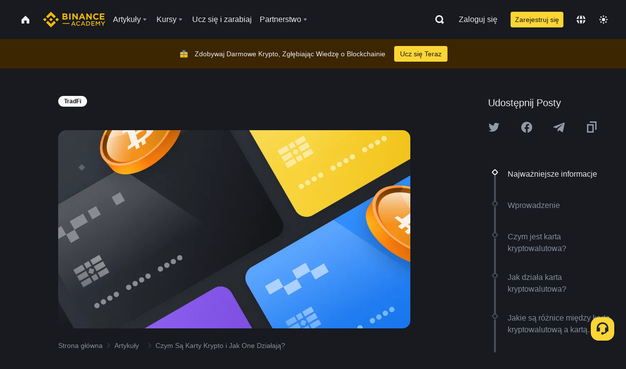

--- FILE ---
content_type: text/html; charset=utf-8
request_url: https://www.binance.com/pl/academy/articles/what-are-crypto-cards-and-how-do-they-work
body_size: 90586
content:
<!doctype html>
<html bn-lang="pl" lang="pl" dir="ltr" path-prefix="/pl">
<head>
  <meta name="viewport" content="width=device-width,minimum-scale=1,maximum-scale=1,initial-scale=1,user-scalable=no" data-shuvi-head="true" /><meta charset="utf-8" /><title data-shuvi-head="true">Czym Są Karty Krypto i Jak One Działają?</title><meta name="twitter:card" content="summary_large_image" data-shuvi-head="true" /><meta name="twitter:site" content="@BinanceAcademy" data-shuvi-head="true" /><meta name="twitter:creator" content="@BinanceAcademy" data-shuvi-head="true" /><meta property="og:url" content="https://www.binance.com/pl/academy/articles/what-are-crypto-cards-and-how-do-they-work" data-shuvi-head="true" /><meta property="og:image:alt" content="Binance Academy" data-shuvi-head="true" /><meta property="og:site_name" content="Binance Academy" data-shuvi-head="true" /><meta name="description" content="Karty krypto działają jak przedpłacone karty debetowe lub nagrodowe karty kredytowe, umożliwiając szybkie wydawanie kryptowalut lub zdobywanie nagród w krypto za zakupy." data-shuvi-head="true" /><meta property="og:title" content="Czym Są Karty Krypto i Jak One Działają? | Binance Academy" data-shuvi-head="true" /><meta property="og:description" content="Karty krypto działają jak przedpłacone karty debetowe lub nagrodowe karty kredytowe, umożliwiając szybkie wydawanie kryptowalut lub zdobywanie nagród w krypto za zakupy." data-shuvi-head="true" /><meta property="og:type" content="article" data-shuvi-head="true" /><meta property="og:image" content="https://public.bnbstatic.com/static/academy/uploads/94228638bede40a0981cf0cb821ce61a.png" data-shuvi-head="true" /><meta http-equiv="etag" content="af201f93c28590207c2d4b82d6d6c577c061d11b" /><meta name="msapplication-TileImage" content="https://bin.bnbstatic.com/static/images/bnb-for/brand.png" /><meta name="theme-color" content="#2e2e2e" data-shuvi-head="true" /><meta name="apple-mobile-web-app-capable" content="yes" data-shuvi-head="true" /><meta name="apple-mobile-web-app-status-bar-style" content="black-translucent" data-shuvi-head="true" /><meta name="ahrefs-site-verification" content="86f2f08131d8239e3a4d73b0179d556eae74fa62209b410a64ff348f74e711ea" data-shuvi-head="true" /><meta name="google-site-verification" content="wyJEt1aEuf8X_of3aofK_Tl5WprWou38Ze4o3ZeeGts" data-shuvi-head="true" /><meta name="naver-site-verification" content="e70af2cacdaf993fe72ef9fd208822bbebc2e028" data-shuvi-head="true" /><meta name="yandex-verification" content="7e56260ff92b3c3f" data-shuvi-head="true" /><meta name="robots" content="index,follow,max-image-preview:large" data-shuvi-head="true" /><link rel="preconnect" href="https://bin.bnbstatic.com" crossorigin="anonymous" /><link rel="preconnect" href="https://public.bnbstatic.com" crossorigin="anonymous" /><link rel="preconnect" href="https://image.binance.vision" data-shuvi-head="true" /><link rel="preload" as="script" href="https://public.bnbstatic.com/unpkg/essential/essential@0.3.64.js" /><link rel="preload" as="script" href="https://public.bnbstatic.com/unpkg/vendor/vendor.umd.0.0.13.production.min.18.2.0.js" /><link rel="preload" href="https://public.bnbstatic.com/static/academy/uploads-original/94228638bede40a0981cf0cb821ce61a.png" data-shuvi-head="true" /><link rel="preload" href="https://bin.bnbstatic.com/static/chunks/layout-241d.0a244f4a.js" as="script" /><link rel="preload" href="https://bin.bnbstatic.com/static/chunks/layout-0aec.459339a6.js" as="script" /><link rel="preload" href="https://bin.bnbstatic.com/static/chunks/page-2e11.7f3c9e1b.js" as="script" /><link rel="preload" as="script" href="https://bin.bnbstatic.com/static/polyfills.d7582762.js" /><link rel="preload" as="script" href="https://bin.bnbstatic.com/static/webpack-runtime.b166a129.js" /><link rel="preload" as="script" href="https://bin.bnbstatic.com/static/common/framework.57bb1916.js" /><link rel="preload" as="script" href="https://bin.bnbstatic.com/static/main.6a3a030a.js" /><link rel="preload" as="script" href="https://public.bnbstatic.com/unpkg/config/remote-config.js" /><link rel="shortcut icon" href="https://bin.bnbstatic.com/static/images/common/favicon.ico" /><link rel="apple-touch-icon" href="https://bin.bnbstatic.com/static/images/bnb-for/brand.png" /><link rel="icon" href="https://bin.bnbstatic.com/static/images/bnb-for/brand.png" /><link rel="canonical" href="https://www.binance.com/pl/academy/articles/what-are-crypto-cards-and-how-do-they-work" data-shuvi-head="true" /><link rel="alternate" href="https://www.binance.com/en/academy/articles/what-are-crypto-cards-and-how-do-they-work" hreflang="en" data-shuvi-head="true" /><link rel="alternate" href="https://www.binance.com/fr/academy/articles/what-are-crypto-cards-and-how-do-they-work" hreflang="fr" data-shuvi-head="true" /><link rel="alternate" href="https://www.binance.com/pl/academy/articles/what-are-crypto-cards-and-how-do-they-work" hreflang="pl" data-shuvi-head="true" /><link rel="alternate" href="https://www.binance.com/zh-CN/academy/articles/what-are-crypto-cards-and-how-do-they-work" hreflang="zh-Hans" data-shuvi-head="true" /><link rel="alternate" href="https://www.binance.com/zh-TC/academy/articles/what-are-crypto-cards-and-how-do-they-work" hreflang="zh-Hant" data-shuvi-head="true" /><link rel="alternate" href="https://www.binance.com/vi/academy/articles/what-are-crypto-cards-and-how-do-they-work" hreflang="vi" data-shuvi-head="true" /><link rel="alternate" href="https://www.binance.com/ar/academy/articles/what-are-crypto-cards-and-how-do-they-work" hreflang="ar" data-shuvi-head="true" /><link rel="alternate" href="https://www.binance.com/ru/academy/articles/what-are-crypto-cards-and-how-do-they-work" hreflang="ru" data-shuvi-head="true" /><link rel="alternate" href="https://www.binance.com/es/academy/articles/what-are-crypto-cards-and-how-do-they-work" hreflang="es" data-shuvi-head="true" /><link rel="alternate" href="https://www.binance.com/pt-BR/academy/articles/what-are-crypto-cards-and-how-do-they-work" hreflang="pt-BR" data-shuvi-head="true" /><link rel="alternate" href="https://www.binance.com/it/academy/articles/what-are-crypto-cards-and-how-do-they-work" hreflang="it" data-shuvi-head="true" /><link rel="alternate" href="https://www.binance.com/id/academy/articles/what-are-crypto-cards-and-how-do-they-work" hreflang="id" data-shuvi-head="true" /><link rel="alternate" href="https://www.binance.com/uk-UA/academy/articles/what-are-crypto-cards-and-how-do-they-work" hreflang="uk" data-shuvi-head="true" /><link rel="alternate" href="https://www.binance.com/cs/academy/articles/what-are-crypto-cards-and-how-do-they-work" hreflang="cs-CZ" data-shuvi-head="true" /><link rel="alternate" href="https://www.binance.com/bg/academy/articles/what-are-crypto-cards-and-how-do-they-work" hreflang="bg" data-shuvi-head="true" /><link rel="alternate" href="https://www.binance.com/lv/academy/articles/what-are-crypto-cards-and-how-do-they-work" hreflang="lv" data-shuvi-head="true" /><link rel="alternate" href="https://www.binance.com/sv/academy/articles/what-are-crypto-cards-and-how-do-they-work" hreflang="sv" data-shuvi-head="true" /><link rel="alternate" href="https://www.binance.com/sk/academy/articles/what-are-crypto-cards-and-how-do-they-work" hreflang="sk" data-shuvi-head="true" /><link rel="alternate" href="https://www.binance.com/da-DK/academy/articles/what-are-crypto-cards-and-how-do-they-work" hreflang="da" data-shuvi-head="true" /><link rel="alternate" href="https://www.binance.com/ro/academy/articles/what-are-crypto-cards-and-how-do-they-work" hreflang="ro" data-shuvi-head="true" /><link rel="alternate" href="https://www.binance.com/hu/academy/articles/what-are-crypto-cards-and-how-do-they-work" hreflang="hu" data-shuvi-head="true" /><link rel="alternate" href="https://www.binance.com/el/academy/articles/what-are-crypto-cards-and-how-do-they-work" hreflang="el" data-shuvi-head="true" /><link rel="alternate" href="https://www.binance.com/de/academy/articles/what-are-crypto-cards-and-how-do-they-work" hreflang="de" data-shuvi-head="true" /><link rel="alternate" href="https://www.binance.com/ja/academy/articles/what-are-crypto-cards-and-how-do-they-work" hreflang="ja" data-shuvi-head="true" /><link rel="alternate" href="https://www.binance.com/az-AZ/academy/articles/what-are-crypto-cards-and-how-do-they-work" hreflang="az-AZ" data-shuvi-head="true" /><link rel="alternate" href="https://www.binance.com/kk-KZ/academy/articles/what-are-crypto-cards-and-how-do-they-work" hreflang="kk-KZ" data-shuvi-head="true" /><link rel="alternate" href="https://academy.binance.com/et/articles/what-are-crypto-cards-and-how-do-they-work" hreflang="et" data-shuvi-head="true" /><link rel="alternate" href="https://academy.binance.com/lt/articles/what-are-crypto-cards-and-how-do-they-work" hreflang="lt" data-shuvi-head="true" /><link rel="alternate" href="https://academy.binance.com/ka-GE/articles/what-are-crypto-cards-and-how-do-they-work" hreflang="ka" data-shuvi-head="true" /><link rel="alternate" href="https://academy.binance.com/hr-HR/articles/what-are-crypto-cards-and-how-do-they-work" hreflang="hr-HR" data-shuvi-head="true" /><link rel="alternate" href="https://academy.binance.com/ky-KG/articles/what-are-crypto-cards-and-how-do-they-work" hreflang="ky-KG" data-shuvi-head="true" /><link rel="alternate" hreflang="x-default" href="https://www.binance.com/en/academy/articles/what-are-crypto-cards-and-how-do-they-work" data-shuvi-head="true" /><link rel="shortcut icon" href="https://bin.bnbstatic.com/image/academy/ico/favicon.ico" data-shuvi-head="true" /><link rel="icon" type="image/x-icon" sizes="16x16 32x32" href="https://bin.bnbstatic.com/image/academy/ico/favicon.ico" data-shuvi-head="true" /><link rel="icon" sizes="32x32" href="https://bin.bnbstatic.com/image/academy/ico/favicon-32.png" data-shuvi-head="true" /><link rel="icon" sizes="192x192" href="https://bin.bnbstatic.com/image/academy/ico/favicon-192.png" data-shuvi-head="true" /><link rel="apple-touch-icon" sizes="152x152" href="https://bin.bnbstatic.com/image/academy/ico/favicon-152.png" data-shuvi-head="true" /><link rel="apple-touch-icon" sizes="144x144" href="https://bin.bnbstatic.com/image/academy/ico/favicon-144.png" data-shuvi-head="true" /><link rel="apple-touch-icon" sizes="120x120" href="https://bin.bnbstatic.com/image/academy/ico/favicon-120.png" data-shuvi-head="true" /><link rel="apple-touch-icon" sizes="114x114" href="https://bin.bnbstatic.com/image/academy/ico/favicon-114.png" data-shuvi-head="true" /><link rel="apple-touch-icon" sizes="180x180" href="https://bin.bnbstatic.com/image/academy/ico/favicon-180.png" data-shuvi-head="true" /><link rel="apple-touch-icon" sizes="72x72" href="https://bin.bnbstatic.com/image/academy/ico/favicon-72.png" data-shuvi-head="true" /><link rel="apple-touch-icon" sizes="57x57" href="https://bin.bnbstatic.com/image/academy/ico/favicon-57.png" data-shuvi-head="true" /><link rel="manifest" href="/manifest.json" data-shuvi-head="true" /><script id="OneTrust-sdk" nonce="750c941a-0a62-4892-996b-6b150710f70b">(function() {const agent = typeof navigator !== 'undefined' ? navigator.userAgent : '';const REGEX_MATCH_CLIENT_TYPE = /BNC\/([0-9.]+) \(([a-zA-Z]+) ([0-9.]+)\)/;const isMiniApp = typeof window !== 'undefined' && window.__NEZHA_BRIDGE__ && !window.__NEZHA_BRIDGE__.postAction;if(REGEX_MATCH_CLIENT_TYPE.test(agent) || isMiniApp){return null;}function getJSON(str) {try {return JSON.parse(str);} catch (e) {return {};}}var AutoBlockScriptMap = getJSON('{"binance.com":"https://cdn.cookielaw.org/consent/e21a0e13-40c2-48a6-9ca2-57738356cdab/OtAutoBlock.js","binance.info":"https://cdn.cookielaw.org/consent/03246444-2043-432d-afae-413a91f535e9/OtAutoBlock.js","binance.me":"https://cdn.cookielaw.org/consent/39df5304-ea83-4bd5-8550-d57bca54d95a/OtAutoBlock.js","binance.bh":"https://cdn.cookielaw.org/consent/0196a4bb-fb7b-7ae6-a24c-893547b9e467/OtAutoBlock.js"}');var SDKStubInfoMap = getJSON('{"binance.com":{"src":"https://cdn.cookielaw.org/scripttemplates/otSDKStub.js","hash":"e21a0e13-40c2-48a6-9ca2-57738356cdab"},"binance.info":{"src":"https://cdn.cookielaw.org/scripttemplates/otSDKStub.js","hash":"03246444-2043-432d-afae-413a91f535e9"},"binance.me":{"src":"https://cdn.cookielaw.org/scripttemplates/otSDKStub.js","hash":"39df5304-ea83-4bd5-8550-d57bca54d95a"}, "binance.bh":{"src":"https://cdn.cookielaw.org/scripttemplates/otSDKStub.js","hash":"0196a4bb-fb7b-7ae6-a24c-893547b9e467"}}');var domain = location.hostname.split('.').slice(-2).join('.');function isString(str) {return str && typeof str === 'string';};var AutoBlockScript = AutoBlockScriptMap[domain];var stubInfo = SDKStubInfoMap[domain] || {};var SDKStubSrc = stubInfo.src;var SDKStubHash = stubInfo.hash;var injectAutoBlock = isString(AutoBlockScript);var injectSDKStub = isString(SDKStubSrc) && isString(SDKStubHash);if (injectAutoBlock) {var script = document.createElement('script');script.src = AutoBlockScript;script.type = 'text/javascript';script.async = false;document.head.appendChild(script);}if (injectSDKStub) {var lang = document.documentElement['bn-lang'] || document.documentElement.lang;var htmlLang = lang && lang.substr(0, 2) || 'en';var script = document.createElement('script');script.src = SDKStubSrc;script.type = 'text/javascript';script.async = false;script.setAttribute('charSet', 'UTF-8');script.setAttribute('data-domain-script', SDKStubHash);script.setAttribute('data-language', htmlLang);document.head.appendChild(script);var s = document.createElement('script');s.type = 'text/javascript';s.innerHTML = 'function OptanonWrapper() {};';s.nonce = '750c941a-0a62-4892-996b-6b150710f70b';document.head.appendChild(s);var ss = document.createElement('script');ss.src = 'https://bin.bnbstatic.com/static/one-trust/onetrust-trigger.js';ss.type = 'text/javascript';script.async = false;ss.setAttribute('charSet', 'UTF-8');ss.setAttribute('data-domain-script', SDKStubHash);document.head.appendChild(ss);}}())</script><script id="Reporter-init" nonce="750c941a-0a62-4892-996b-6b150710f70b">window._bn_reporter = window._bn_reporter || [];window._bn_reporter_version = '4.3.16';function reportEvent(data) {window._bn_reporter.push(data);}reportEvent({key: "init",data: {"packageName":"academy-web-ui","apiId":"cc1ljun9gpbp8ciciolg","apiDomain":"https://api.saasexch.com","ssr":true,"COMMIT_HEAD":"af201f93c28590207c2d4b82d6d6c577c061d11b","pikaVersion":"0.6.14","traceId":"11f1e11b-857b-43af-bb6c-3fe9c7fb4d0f","analyticsId":"academy-web-ui,Frontend,cme87sxzs8603260u32z6ky416n"}});const now = Date.now();reportEvent({key: "traceReporter",data: {name: 'PIKA_HTML_ENTRY_START',startTime: now,timestamp: now,id: 1,duration: 0,endTime: now}});window.addEventListener('error', function (event) {try {var _URL, _URL2;var target = event.target || event.srcElement;var isTarget = ['LINK', 'SCRIPT', 'IMG'].indexOf(target.nodeName) !== -1;if (!isTarget) {return;}var link = target.src || target.href;if (window.location.href.indexOf(link) === 0) {return;}var data = {event: {phost: window.location.host,ppath: window.location.pathname,host: (_URL = new URL(link)) === null || _URL === void 0 ? void 0 : _URL.host,path: (_URL2 = new URL(link)) === null || _URL2 === void 0 ? void 0 : _URL2.pathname,net_err_exist: true}};reportEvent({key: "reportMonitorEvent",data: {data: data}});} catch (e) {console.error('static resource monitor', e);}}, true);</script><script type="application/ld+json" data-shuvi-head="true" nonce="750c941a-0a62-4892-996b-6b150710f70b">{"@context":"https://schema.org","@type":"Article","datePublished":"2021-09-27T03:43:44.000Z","description":"Karty krypto działają jak przedpłacone karty debetowe lub nagrodowe karty kredytowe, umożliwiając szybkie wydawanie kryptowalut lub zdobywanie nagród w krypto za zakupy.","mainEntityOfPage":{"@type":"WebPage","@id":"https://www.binance.com/pl/academy/articles/what-are-crypto-cards-and-how-do-they-work"},"headline":"Czym Są Karty Krypto i Jak One Działają?","image":["https://public.bnbstatic.com/static/academy/uploads/94228638bede40a0981cf0cb821ce61a.png"],"dateModified":"2024-05-29T08:24:10.000Z","author":{"@type":"Person","name":"Binance Academy"},"publisher":{"@type":"Organization","name":"Binance Academy","logo":{"@type":"ImageObject","url":"https://bin.bnbstatic.com/image/academy/apple-touch-icon.png"}}}</script><link rel="stylesheet" href="https://bin.bnbstatic.com/static/css/238e936d.chunk.css" /><link rel="stylesheet" href="https://bin.bnbstatic.com/static/css/c8e7d46b.chunk.css" /><link rel="stylesheet" href="https://bin.bnbstatic.com/static/css/7b29bf44.chunk.css" /><style id="webstudio-universal-uikit-colors" data-shuvi-head="true">body { --color-sell: #F6465D; --color-textSell: #F6465D; --color-sellHover: #FF707E; --color-depthSellBg: #35141D; --color-buy: #0ECB81; --color-textBuy: #0ECB81; --color-buyHover: #32D993; --color-depthBuyBg: #102821; --color-line: #2B3139; --color-outlineHover: #6A4403; --color-primary: #FCD535; --color-primaryHover: #F0B90B; --color-error: #F6465D; --color-errorBg: #35141D; --color-success: #0ECB81; --color-successBg: #102821; --color-disable: #474D57; --color-iconNormal: #848E9C; --color-textWhite: #FFFFFF; --color-textGray: #EAECEF; --color-textBlack: #0B0E11; --color-textPrimary: #EAECEF; --color-textSecondary: #B7BDC6; --color-textThird: #848E9C; --color-textDisabled: #5E6673; --color-textBrand: #F0B90B; --color-textToast: #A37200; --color-bg: #181A20; --color-bg1: #181A20; --color-bg2: #0B0E11; --color-bg3: #2B3139; --color-bg4: #5E6673; --color-bg6: #202630; --color-bg7: #191A1F; --color-popupBg: #1E2329; --color-badgeBg: #2D2A20; --color-selectedBg: #1E2026; --color-gradientBrand: linear-gradient(180deg, #F8D12F 0%, #F0B90B 100%); --color-gradientPrimary: linear-gradient(295.27deg, #15141A 0%, #474D57 84.52%); --color-BasicBg: #181A20; background-color: var(--color-BasicBg); --color-SecondaryBg: #0B0E11; --color-Input: #2B3139; --color-InputLine: #474D57; --color-CardBg: #1E2329; --color-Vessel: #1E2329; --color-Line: #2B3139; --color-DisableBtn: #2B3139; --color-DisabledText: #5E6673; --color-DisableText: #5E6673; --color-TertiaryText: #848E9C; --color-SecondaryText: #B7BDC6; --color-PrimaryText: #EAECEF; color: var(--color-PrimaryText); --color-RedGreenBgText: #FFFFFF; --color-EmphasizeText: #FF693D; --color-TextOnGray: #EAECEF; --color-TextOnYellow: #202630; --color-IconNormal: #848E9C; --color-LiteBg1: #202630; --color-LiteBg2: #191A1F; --color-BtnBg: #FCD535; --color-PrimaryYellow: #F0B90B; --color-TextLink: #F0B90B; --color-TradeBg: #0B0E11; --color-TextToast: #A37200; --color-DepthSellBg: #35141D; --color-SellHover: #FF707E; --color-Sell: #F6465D; --color-TextSell: #F6465D; --color-DepthBuyBg: #102821; --color-BuyHover: #32D993; --color-Buy: #2EBD85; --color-TextBuy: #2EBD85; --color-Error: #F6465D; --color-SuccessBg: #102821; --color-Success: #2EBD85; --color-TagBg: #474D57; --color-Grid: #2B3139; --color-Placeholder: #474D57; --color-ToastBg: #707A8A; --color-TwoColorIcon: #CACED3; --color-ErrorBg: rgba(246, 70, 93, 0.1); --color-BadgeBg: rgba(240,185,11,0.1); --color-Popup: #1E2329; --color-Mask: rgba(0, 0, 0, 0.6); --color-WidgetSecondaryBg: rgba(255, 255, 255, 0.08); --color-ContainerBg: #1E2026; --color-YellowAlpha01: rgba(252, 213, 53, 0.2); --color-YellowAlpha02: rgba(252, 213, 53, 0.2); --color-RedAlpha01: rgba(246, 60, 85, 0.2); --color-RedAlpha02: rgba(246, 60, 85, 0.2); --color-GreenAlpha01: rgba(40, 164, 115, 0.2); --color-GreenAlpha02: rgba(40, 164, 115, 0.2); --color-ChatBg: #181A20; --color-ChatYellow: #8D5F02; --color-LineAlpha: rgba(255, 255, 255, 0.08); --color-WidgetPrimaryBg: rgba(255, 255, 255, 0.1); }</style><style data-emotion="0 gpt1ua 1r6yh41 1b5iq0k 14hpydf 1v61pla 5x6ly7 i6ju45 1qn7ove vfu0ph 1l3piql 184cf1x 9tpv1t 6fjuig 1raq60b vd8035 1uoge8i rs1nch 3kwgah 1wz0uwi 9yb1nc 1pzaur4 7bjblz kvcvp2 161v6bq 1ebnygn kxtk92 vurnku lc3py3 1srb089 7j3h8v 1i1uk6i 1589nlc 1pysja1 1xgr03x 6kqcas sdffkd 1mkynsd dn9hvd p5ucyd e17nie vsco81 1t100c7 11vxal7 2vncqk gey7ei jaa7jg 912yg7 1mizem0 1dhhx95 4cffwv 81xrsn gez02j cerzed yhaz4t 1vkvfxu vq45pg k8ptnh 16jcxb6 ce9xkk 1hyfx7x 72bqas 11r9jcz 1n5t02q 19midj6 1wnc168 1h690ep 15e7zpq gbh2au 80dcm8 1sg6x9n 1dpv2l8 klm9o7 9uy14h ofovah 4151bc 1ouokj1 8sesaq 1bzb8nq exuvue aa2yx7 1uhxyyb wcquo4 190yvx7 1yjvs5a hy4spq 1xq39uu 1iv3lam 1pyf6yx 11vn4ca z2h5go 1j75qc1 16ht4fr 1urk028 fbxu07 kvhcte 1iqe90x 1ylexj7 jyb3wi 10t0ciq n840jb 1olcmky 14bgbm8 zzqkfp 1u83isv sem8rv 9gsdo8 y8fvs3 19isz4n rt5tsv wmdkuy 178mx5l 1g8a46g i0wrvs 7om86i 16q9gkz 19memkk 1xvgv7v 1umq912 1e09tat 150guxl 1h71c3u 1ds83c4 1bhd1jv 1kcjytu 7xpimc 1dppqwg mxw3i0 1m7wotv 1j7lcvj 146b2k0 s6fc93 1b3jcwj tyfyof 7w2sz5 aw8b5k trujsm 1t22upd 10q2gn9 1uob4wx 17ajlgz 1v5nip4 q0otfg 1na5z9x 1w61aiz 1jwvkbr 13mvpid uj36ri l5kcek 1gt3d73 16vp4e4 1q9ubii 14svusm 1me7odh 1gtiget w16pwf klxly9 19tzqe5 cye2yi uivgo rrl3y3 ms83d 1mfvteg 12ke8jn 1y6whvv 8n45wr 10vx56p s1f3ec 182lng5 1ur574i l0inxp 9q4ls1 animation-hqgv56 hits6w">.css-gpt1ua{position:fixed;top:80px;right:16px;max-height:100%;max-width:343px;width:100%;z-index:9;pointer-events:none;}.css-1r6yh41{position:relative;height:80px;-webkit-box-pack:justify;-webkit-justify-content:space-between;-ms-flex-pack:justify;justify-content:space-between;-webkit-align-items:center;-webkit-box-align:center;-ms-flex-align:center;align-items:center;background-color:#181A20;color:#EAECEF;padding-left:16px;padding-right:16px;display:-webkit-box;display:-webkit-flex;display:-ms-flexbox;display:flex;}@media screen and (min-width:768px){.css-1r6yh41{padding-left:24px;padding-right:24px;}}.css-1b5iq0k{-webkit-flex:0 0 127px;-ms-flex:0 0 127px;flex:0 0 127px;width:127px;margin-left:8px;margin-right:8px;}.css-14hpydf{color:#F0B90B;width:100%;display:block;}.css-1v61pla{box-sizing:border-box;margin:0;min-width:0;display:none;color:#EAECEF;width:100%;-webkit-align-items:center;-webkit-box-align:center;-ms-flex-align:center;align-items:center;}@media screen and (min-width:768px){.css-1v61pla{display:none;}}@media screen and (min-width:1200px){.css-1v61pla{display:-webkit-box;display:-webkit-flex;display:-ms-flexbox;display:flex;}}.css-5x6ly7{box-sizing:border-box;margin:0;min-width:0;display:-webkit-box;display:-webkit-flex;display:-ms-flexbox;display:flex;-webkit-flex:1;-ms-flex:1;flex:1;-webkit-align-items:center;-webkit-box-align:center;-ms-flex-align:center;align-items:center;}.css-i6ju45{margin-left:8px;margin-right:8px;display:-webkit-inline-box;display:-webkit-inline-flex;display:-ms-inline-flexbox;display:inline-flex;position:relative;}.css-i6ju45:hover::after,.css-i6ju45:focus-within::after{bottom:auto;border-color:transparent transparent #FFFFFF transparent;display:block;-webkit-filter:drop-shadow(0px -1px 1px rgba(0,0,0,0.1));filter:drop-shadow(0px -1px 1px rgba(0,0,0,0.1));left:50%;margin-left:-8px;right:auto;top:100%;}.css-i6ju45.wrapper--open .e8b2x31{display:block;}.css-1qn7ove{-webkit-align-items:center;-webkit-box-align:center;-ms-flex-align:center;align-items:center;display:-webkit-box;display:-webkit-flex;display:-ms-flexbox;display:flex;height:40px;line-height:40px;-webkit-align-items:center;-webkit-box-align:center;-ms-flex-align:center;align-items:center;}.css-vfu0ph{box-sizing:border-box;margin:0;min-width:0;font-size:16ppx;outline:none;cursor:pointer;color:#EAECEF;-webkit-align-items:center;-webkit-box-align:center;-ms-flex-align:center;align-items:center;position:relative;-webkit-text-decoration:none;text-decoration:none;height:40px;line-height:40px;}.css-vfu0ph.active,.css-vfu0ph:hover{color:#F0B90B;}.css-1l3piql{box-sizing:border-box;margin:0;min-width:0;color:#848E9C;width:16px;height:16px;font-size:16px;fill:#EAECEF;fill:#848E9C;width:1em;height:1em;}.css-184cf1x{display:none;position:absolute;width:-webkit-max-content;width:-moz-max-content;width:max-content;z-index:1000;bottom:auto;left:auto;padding:20px 0 0 0;right:auto;top:100%;}.css-9tpv1t{background-color:#1E2329;border-radius:4px;box-shadow:0px 0px 20px rgba(0,0,0,0.08);position:relative;}.css-6fjuig{box-sizing:border-box;margin:0;min-width:0;display:-webkit-box;display:-webkit-flex;display:-ms-flexbox;display:flex;-webkit-flex-direction:column;-ms-flex-direction:column;flex-direction:column;padding:24px;padding-bottom:16px;}.css-1raq60b{box-sizing:border-box;margin:0;min-width:0;display:-webkit-box;display:-webkit-flex;display:-ms-flexbox;display:flex;-webkit-flex-direction:column;-ms-flex-direction:column;flex-direction:column;}@media screen and (min-width:1200px){.css-1raq60b{-webkit-flex-direction:row;-ms-flex-direction:row;flex-direction:row;}}.css-vd8035{box-sizing:border-box;margin:0;min-width:0;display:-webkit-box;display:-webkit-flex;display:-ms-flexbox;display:flex;-webkit-align-items:center;-webkit-box-align:center;-ms-flex-align:center;align-items:center;border-radius:8px;background:transparent;cursor:pointer;min-width:200px;}.css-vd8035 extraHeadline{font-weight:600;font-size:56px;line-height:64px;}.css-vd8035 headline1{font-weight:600;font-size:48px;line-height:56px;}.css-vd8035 headline2{font-weight:600;font-size:40px;line-height:48px;}.css-vd8035 headline3{font-weight:600;font-size:32px;line-height:40px;}.css-vd8035 headline4{font-weight:600;font-size:28px;line-height:36px;}.css-vd8035 headline5{font-weight:600;font-size:24px;line-height:32px;}.css-vd8035 headline6{font-weight:500;font-size:20px;line-height:28px;}.css-vd8035 largeBody{font-weight:400;font-size:20px;line-height:28px;}.css-vd8035 mediumBody{font-weight:300;font-size:18px;line-height:28px;}.css-vd8035 subtitle1{font-weight:500;font-size:16px;line-height:24px;}.css-vd8035 subtitle2{font-weight:500;font-size:14px;line-height:20px;}.css-vd8035 body1{font-weight:400;font-size:16px;line-height:24px;}.css-vd8035 body2{font-weight:400;font-size:14px;line-height:20px;}.css-vd8035 captionSub{font-weight:500;font-size:12px;line-height:16px;}.css-vd8035 caption{font-weight:400;font-size:12px;line-height:16px;}.css-vd8035 largeLink{font-weight:500;font-size:20px;line-height:20px;-webkit-text-decoration:underline;text-decoration:underline;}.css-vd8035 linkBody{font-weight:500;font-size:14px;line-height:20px;-webkit-text-decoration:underline;text-decoration:underline;}.css-vd8035 addressLink{font-weight:400;font-size:14px;line-height:20px;-webkit-text-decoration:underline;text-decoration:underline;}.css-vd8035 linkCaption{font-weight:500;font-size:12px;line-height:16px;-webkit-text-decoration:underline;text-decoration:underline;}.css-vd8035 primaryNum1{font-weight:600;font-size:32px;line-height:40px;}.css-vd8035 primaryNum2{font-weight:600;font-size:28px;line-height:36px;}.css-vd8035 primaryNum3{font-weight:600;font-size:24px;line-height:32px;}.css-vd8035 secondaryNum1{font-weight:500;font-size:20px;line-height:28px;}.css-vd8035 secondaryNum2{font-weight:500;font-size:16px;line-height:24px;}.css-vd8035 tertiaryNum1{font-weight:500;font-size:14px;line-height:20px;}.css-vd8035 tertiaryNum2{font-weight:500;font-size:12px;line-height:16px;}.css-vd8035 tertiaryNum3{font-weight:400;font-size:12px;line-height:16px;}.css-vd8035 formLabel{font-weight:400;font-size:14px;line-height:16px;color:#EAECEF;}.css-vd8035 formLabelSmall{font-weight:400;font-size:12px;line-height:16px;color:#EAECEF;}.css-vd8035 formLabelDisabled{font-weight:400;font-size:14px;line-height:16px;color:#5E6673;cursor:not-allowed;}.css-vd8035 formLabelSmallDisabled{font-weight:400;font-size:12px;line-height:16px;color:#5E6673;cursor:not-allowed;}.css-vd8035 checkbox{font-weight:400;font-size:14px;line-height:1.43;color:#EAECEF;cursor:pointer;}.css-vd8035 checkboxDisabled{font-weight:400;font-size:14px;line-height:1.43;color:#5E6673;cursor:not-allowed;}.css-vd8035 infoHelperText{height:24px;line-height:24px;font-size:12px;color:#848E9C;}.css-vd8035 errorHelperText{height:24px;line-height:24px;font-size:12px;color:#F6465D;}.css-vd8035 dottedUnderline{font-weight:400;font-size:14px;line-height:16px;color:#EAECEF;border-bottom-width:1px;border-bottom-style:dashed;border-bottom-color:#848E9C;}.css-vd8035 title2{font-weight:600;font-size:48px;line-height:56px;}.css-vd8035 title3{font-weight:600;font-size:40px;line-height:48px;}.css-vd8035 title4{font-weight:600;font-size:32px;line-height:40px;}.css-vd8035 title5{font-weight:600;font-size:24px;line-height:28px;}.css-vd8035 largeText{font-weight:400;font-size:24px;line-height:28px;}.css-vd8035 title6{font-weight:500;font-size:20px;line-height:24px;}.css-vd8035 heading{font-family:inherit;line-height:1.25;font-weight:heading;}.css-vd8035 display{font-family:inherit;font-weight:heading;line-height:1.25;font-size:28px;}@media screen and (min-width:768px){.css-vd8035 display{font-size:32px;}}@media screen and (min-width:1200px){.css-vd8035 display{font-size:7px;}}.css-vd8035 caps{text-transform:uppercase;-webkit-letter-spacing:0.1em;-moz-letter-spacing:0.1em;-ms-letter-spacing:0.1em;letter-spacing:0.1em;}.css-vd8035 h1{font-weight:600;font-size:24px;line-height:30px;}@media screen and (min-width:768px){.css-vd8035 h1{font-size:28px;line-height:32px;}}@media screen and (min-width:1200px){.css-vd8035 h1{font-size:32px;line-height:40px;}}.css-vd8035 h2{font-weight:400;font-size:24px;line-height:30px;}.css-vd8035 h3{font-weight:500;font-size:20px;line-height:28px;}.css-vd8035 h4{font-weight:600;font-size:16px;line-height:22px;}.css-vd8035 h5{font-weight:600;font-size:16px;}.css-vd8035 h6{font-weight:600;font-size:14px;}.css-vd8035 label1{font-weight:500;font-size:20px;line-height:26px;}.css-vd8035 label2{font-weight:500;font-size:16px;line-height:22px;}@media screen and (min-width:768px){.css-vd8035 label2{font-size:18px;line-height:24px;}}.css-vd8035 label3{font-weight:400;font-size:16px;line-height:22px;}@media screen and (min-width:768px){.css-vd8035 label3{font-weight:500;}}.css-vd8035 label4{font-weight:500;font-size:14px;line-height:20px;}.css-vd8035 label5{font-weight:400;font-size:14px;line-height:20px;}.css-vd8035 label6{font-weight:400;font-size:13px;line-height:18px;}.css-vd8035 label7{font-weight:500;font-size:12px;line-height:16px;}.css-vd8035 label8{font-weight:400;font-size:12px;line-height:16px;}.css-vd8035 p1{font-weight:400;font-size:14px;line-height:20px;}.css-vd8035 p2{font-weight:400;font-size:12px;}.css-1uoge8i{box-sizing:border-box;margin:0;min-width:0;margin-right:16px;}.css-rs1nch{box-sizing:border-box;margin:0;min-width:0;display:-webkit-box;display:-webkit-flex;display:-ms-flexbox;display:flex;border-radius:50%;-webkit-box-pack:center;-webkit-justify-content:center;-ms-flex-pack:center;justify-content:center;-webkit-align-items:center;-webkit-box-align:center;-ms-flex-align:center;align-items:center;width:40px;height:40px;background-color:#2B3139;}.css-3kwgah{box-sizing:border-box;margin:0;min-width:0;color:currentColor;width:24px;height:24px;font-size:24px;fill:#EAECEF;fill:currentColor;width:1em;height:1em;}.css-1wz0uwi{box-sizing:border-box;margin:0;min-width:0;display:-webkit-box;display:-webkit-flex;display:-ms-flexbox;display:flex;-webkit-flex-direction:column;-ms-flex-direction:column;flex-direction:column;-webkit-align-items:flex-start;-webkit-box-align:flex-start;-ms-flex-align:flex-start;align-items:flex-start;}.css-9yb1nc{box-sizing:border-box;margin:0;min-width:0;font-size:14px;font-weight:500;line-height:20px;width:242px;white-space:nowrap;overflow:hidden;text-overflow:ellipsis;}.css-1pzaur4{box-sizing:border-box;margin:0;min-width:0;font-size:14px;font-weight:400;line-height:20px;color:#848E9C;}.css-7bjblz{box-sizing:border-box;margin:0;min-width:0;margin-top:16px;}@media screen and (min-width:1200px){.css-7bjblz{margin-top:0;}}.css-kvcvp2{box-sizing:border-box;margin:0;min-width:0;display:-webkit-box;display:-webkit-flex;display:-ms-flexbox;display:flex;-webkit-box-flex:1;-webkit-flex-grow:1;-ms-flex-positive:1;flex-grow:1;-webkit-flex-direction:column;-ms-flex-direction:column;flex-direction:column;}.css-161v6bq{box-sizing:border-box;margin:0;min-width:0;font-weight:500;font-size:14px;line-height:20px;padding-top:16px;padding-bottom:16px;color:#5E6673;}.css-1ebnygn{padding-bottom:16px;}.css-kxtk92{box-sizing:border-box;margin:0;min-width:0;color:#F0B90B;width:24px;height:24px;font-size:24px;fill:#EAECEF;fill:#F0B90B;width:1em;height:1em;}.css-vurnku{box-sizing:border-box;margin:0;min-width:0;}.css-lc3py3{box-sizing:border-box;margin:0;min-width:0;padding-bottom:16px;}.css-1srb089{box-sizing:border-box;margin:0;min-width:0;padding-left:24px;padding-right:24px;padding-bottom:8px;}.css-7j3h8v{box-sizing:border-box;margin:0;min-width:0;display:-webkit-box;display:-webkit-flex;display:-ms-flexbox;display:flex;border-radius:8px;padding:16px;}.css-1i1uk6i{box-sizing:border-box;margin:0;min-width:0;margin-right:16px;width:202px;}.css-1589nlc{box-sizing:border-box;margin:0;min-width:0;display:-webkit-box;display:-webkit-flex;display:-ms-flexbox;display:flex;border-radius:8px;cursor:pointer;padding:13px 16px;-webkit-box-pack:justify;-webkit-justify-content:space-between;-ms-flex-pack:justify;justify-content:space-between;-webkit-align-items:center;-webkit-box-align:center;-ms-flex-align:center;align-items:center;}.css-1589nlc:hover{background-color:#2B3139;}.css-1589nlc:hover .child{opacity:1;}.css-1pysja1{box-sizing:border-box;margin:0;min-width:0;-webkit-flex:1;-ms-flex:1;flex:1;}.css-1xgr03x{vertical-align:middle;width:16px;height:16px;}.css-6kqcas{box-sizing:border-box;margin:0;min-width:0;border-radius:8px;background-color:#2B3139;width:320px;}.css-sdffkd{box-sizing:border-box;margin:0;min-width:0;display:-webkit-box;display:-webkit-flex;display:-ms-flexbox;display:flex;cursor:pointer;padding:13px 16px;-webkit-box-pack:justify;-webkit-justify-content:space-between;-ms-flex-pack:justify;justify-content:space-between;-webkit-align-items:center;-webkit-box-align:center;-ms-flex-align:center;align-items:center;}.css-sdffkd:hover{background-color:#2B3139;}.css-sdffkd:hover .child{opacity:1;}.css-1mkynsd{opacity:0;-webkit-transition:all .3s ease-in-out;transition:all .3s ease-in-out;vertical-align:middle;width:16px;height:16px;color:#C99400;}.css-dn9hvd{box-sizing:border-box;margin:0;min-width:0;font-size:16ppx;outline:none;cursor:pointer;color:#EAECEF;-webkit-align-items:center;-webkit-box-align:center;-ms-flex-align:center;align-items:center;position:relative;-webkit-text-decoration:none;text-decoration:none;height:40px;line-height:40px;margin-left:8px;margin-right:8px;}.css-dn9hvd.active,.css-dn9hvd:hover{color:#F0B90B;}.css-p5ucyd{box-sizing:border-box;margin:0;min-width:0;display:-webkit-box;display:-webkit-flex;display:-ms-flexbox;display:flex;border-radius:8px;-webkit-align-items:center;-webkit-box-align:center;-ms-flex-align:center;align-items:center;border-radius:8px;background:transparent;cursor:pointer;min-width:200px;padding:16px;}.css-p5ucyd default{word-break:keep-all;color:#181A20;border-radius:4px;min-height:24px;border:none;}.css-p5ucyd default:disabled{cursor:not-allowed;background-image:none;background-color:#474D57;color:#5E6673;}.css-p5ucyd default:hover:not(:disabled):not(:active){box-shadow:none;}.css-p5ucyd default.inactive{opacity:0.3;cursor:not-allowed;}.css-p5ucyd primary{word-break:keep-all;color:#181A20;border-radius:4px;min-height:24px;border:none;background-image:none;background-color:#FCD535;}.css-p5ucyd primary:disabled{cursor:not-allowed;background-image:none;background-color:#474D57;color:#5E6673;}.css-p5ucyd primary:hover:not(:disabled):not(:active){box-shadow:none;}.css-p5ucyd primary.inactive{background-color:#FCD535;opacity:0.3;color:#181A20;cursor:not-allowed;}.css-p5ucyd primary:hover:not(:disabled):not(:active):not(.inactive){box-shadow:none;background-image:none;background-color:#FCD535;opacity:0.9;}.css-p5ucyd primary:active:not(:disabled):not(.inactive){background-image:none;background-color:#F0B90B;}.css-p5ucyd primary:disabled:not(.inactive){background-color:#474D57;color:#5E6673;cursor:not-allowed;}.css-p5ucyd secondary{word-break:keep-all;color:#EAECEF;border-radius:4px;min-height:24px;border:none;background-color:#474D57;background-image:none;}.css-p5ucyd secondary:disabled{cursor:not-allowed;box-shadow:none;color:#5E6673;background-color:#2B3139;}.css-p5ucyd secondary:hover:not(:disabled):not(:active){box-shadow:none;}.css-p5ucyd secondary.inactive{background-color:#474D57;opacity:0.3;cursor:not-allowed;}.css-p5ucyd secondary:hover:not(:disabled):not(:active):not(.inactive){box-shadow:none;background-image:none;background-color:#2B3139;}.css-p5ucyd secondary:active:not(:disabled):not(.inactive){box-shadow:none;background-color:#5E6673;color:#EAECEF;}.css-p5ucyd quiet{word-break:keep-all;color:#EAECEF;border-radius:4px;min-height:24px;border:none;background-color:transparent;}.css-p5ucyd quiet:disabled{cursor:not-allowed;background-image:none;background-color:#474D57;color:#5E6673;}.css-p5ucyd quiet:hover:not(:disabled):not(:active){box-shadow:none;}.css-p5ucyd quiet.inactive{opacity:0.7;cursor:not-allowed;}.css-p5ucyd quiet:disabled:not(.inactive){background-color:transparent;color:#5E6673;}.css-p5ucyd quiet:hover:not(:disabled):not(:active):not(.inactive){color:#F0B90B;}.css-p5ucyd quiet:active:not(:disabled):not(.inactive){background-color:#3C2601;}.css-p5ucyd text{word-break:keep-all;color:#181A20;border-radius:4px;min-height:24px;border:none;background-color:transparent;}.css-p5ucyd text:disabled{cursor:not-allowed;background-image:none;background-color:#474D57;color:#5E6673;}.css-p5ucyd text:hover:not(:disabled):not(:active){box-shadow:none;}.css-p5ucyd text.inactive{opacity:0.7;cursor:not-allowed;}.css-p5ucyd text:disabled:not(.inactive){background-color:transparent;color:#5E6673;}.css-p5ucyd text:hover:not(:disabled):not(:active):not(.inactive){color:#F0B90B;}.css-p5ucyd text:active:not(:disabled):not(.inactive){background-color:#3C2601;}.css-p5ucyd round{word-break:keep-all;color:#F0B90B;border-radius:16px;min-height:24px;border:none;background-color:#2B3139;}.css-p5ucyd round:disabled{cursor:not-allowed;background-image:none;background-color:#474D57;color:#5E6673;}.css-p5ucyd round:hover:not(:disabled):not(:active){box-shadow:none;}.css-p5ucyd round.inactive{background-color:#2B3139;opacity:0.3;cursor:not-allowed;}.css-p5ucyd round:disabled:not(.inactive){background-color:#2B3139;color:#5E6673;}.css-p5ucyd round:hover:not(:disabled):not(:active):not(.inactive){color:#F0B90B;background-color:#2B3139;}.css-p5ucyd round:active:not(:disabled):not(.inactive){background-color:#474D57;}.css-p5ucyd graytype{word-break:keep-all;color:#FFFFFF;border-radius:4px;min-height:24px;border:none;background-color:#B7BDC6;}.css-p5ucyd graytype:disabled{cursor:not-allowed;background-image:none;background-color:#474D57;color:#5E6673;}.css-p5ucyd graytype:hover:not(:disabled):not(:active){box-shadow:none;}.css-p5ucyd graytype.inactive{background-color:#5E6673;opacity:0.3;cursor:not-allowed;}.css-p5ucyd graytype:disabled:not(.inactive){background-color:transparent;color:#5E6673;}.css-p5ucyd graytype:hover:not(:disabled):not(:active):not(.inactive){background-color:#EAECEF;color:#1E2329;}.css-p5ucyd graytype:active:not(:disabled):not(.inactive){background-color:#EAECEF;color:#1E2329;}@media screen and (min-width:768px){.css-p5ucyd{border-radius:8px;}}@media screen and (min-width:1200px){.css-p5ucyd{border-radius:0;}}.css-p5ucyd:hover{background:#2B3139;}.css-e17nie{box-sizing:border-box;margin:0;min-width:0;font-size:14px;font-weight:500;line-height:20px;}.css-vsco81{box-sizing:border-box;margin:0;min-width:0;display:-webkit-box;display:-webkit-flex;display:-ms-flexbox;display:flex;margin-right:12px;position:relative;-webkit-align-items:center;-webkit-box-align:center;-ms-flex-align:center;align-items:center;height:48px;}@media screen and (max-width:768px){.css-vsco81{position:initial;}}.css-1t100c7{box-sizing:border-box;margin:0;min-width:0;display:-webkit-box;display:-webkit-flex;display:-ms-flexbox;display:flex;visibility:visible;}.css-11vxal7{box-sizing:border-box;margin:0;min-width:0;-webkit-appearance:none;-moz-appearance:none;appearance:none;-webkit-user-select:none;-moz-user-select:none;-ms-user-select:none;user-select:none;cursor:pointer;overflow:hidden;text-overflow:ellipsis;white-space:nowrap;display:-webkit-inline-box;display:-webkit-inline-flex;display:-ms-inline-flexbox;display:inline-flex;-webkit-align-items:center;-webkit-box-align:center;-ms-flex-align:center;align-items:center;-webkit-box-pack:center;-webkit-justify-content:center;-ms-flex-pack:center;justify-content:center;box-sizing:border-box;font-size:14px;font-family:inherit;font-weight:500;text-align:center;-webkit-text-decoration:none;text-decoration:none;outline:none;padding-left:12px;padding-right:12px;padding-top:6px;padding-bottom:6px;line-height:20px;min-width:52px;word-break:keep-all;color:#F0B90B;border-radius:4px;min-height:24px;border:none;background-color:transparent;min-width:auto;color:#EAECEF;font-weight:400;padding-right:0;}.css-11vxal7:disabled{cursor:not-allowed;background-image:none;background-color:#474D57;color:#5E6673;}.css-11vxal7:hover:not(:disabled):not(:active){box-shadow:none;}.css-11vxal7.inactive{opacity:0.7;cursor:not-allowed;}.css-11vxal7:disabled:not(.inactive){background-color:transparent;color:#5E6673;}.css-11vxal7:hover:not(:disabled):not(:active):not(.inactive){color:#F0B90B;}.css-11vxal7:active:not(:disabled):not(.inactive){background-color:#3C2601;}.css-11vxal7:active:not(:disabled):not(.inactive){background-color:transparent;}.css-2vncqk{position:absolute;background-color:#181A20;right:0;top:0;overflow:hidden;width:0;}@media screen and (max-width:768px){.css-2vncqk{width:0;padding:16px 0;}}.css-gey7ei{box-sizing:border-box;margin:0;min-width:0;display:-webkit-box;display:-webkit-flex;display:-ms-flexbox;display:flex;-webkit-align-items:center;-webkit-box-align:center;-ms-flex-align:center;align-items:center;color:#B7BDC6;font-size:14px;}.css-jaa7jg{box-sizing:border-box;margin:0;min-width:0;display:-webkit-inline-box;display:-webkit-inline-flex;display:-ms-inline-flexbox;display:inline-flex;position:relative;margin-top:0px;margin-bottom:0px;-webkit-align-items:center;-webkit-box-align:center;-ms-flex-align:center;align-items:center;line-height:1.6;height:48px;background-color:#2B3139;border-radius:4px;border-width:1px;border-style:solid;border-color:transparent;padding-left:15px;padding-right:15px;}.css-jaa7jg.bn-input-status-focus .bn-input-label{top:-32px;}.css-jaa7jg.bn-input-status-focus{background-color:transparent;border-width:1px;border-style:solid;border-color:#F0B90B;}.css-jaa7jg.bn-input-status-disabled{background-color:#474D57;opacity:0.7;}.css-jaa7jg.bn-input-status-disabled > input{color:#5E6673;}.css-jaa7jg.bn-input-status-error{border-color:#F6465D;}.css-jaa7jg input{color:#EAECEF;font-size:14px;border-radius:4px;padding-left:12px;padding-right:12px;}.css-jaa7jg input:-webkit-autofill{-webkit-transition:color 99999s ease-in-out 0s,background-color 99999s ease-in-out 0s;transition:color 99999s ease-in-out 0s,background-color 99999s ease-in-out 0s;}.css-jaa7jg .bn-input-prefix{-webkit-flex-shrink:0;-ms-flex-negative:0;flex-shrink:0;margin-right:4px;font-size:14px;}.css-jaa7jg .bn-input-suffix{-webkit-flex-shrink:0;-ms-flex-negative:0;flex-shrink:0;margin-left:4px;margin-right:4px;font-size:14px;}@media screen and (max-width:768px){.css-jaa7jg{width:100%;}}.css-912yg7{box-sizing:border-box;margin:0;min-width:0;color:#5E6673;width:24px;height:24px;font-size:24px;fill:#EAECEF;fill:#5E6673;display:-webkit-box;display:-webkit-flex;display:-ms-flexbox;display:flex;-webkit-align-items:center;-webkit-box-align:center;-ms-flex-align:center;align-items:center;width:1em;height:1em;}.css-1mizem0{box-sizing:border-box;margin:0;min-width:0;width:100%;height:100%;padding:0;outline:none;border:none;background-color:inherit;opacity:1;}.css-1mizem0::-webkit-input-placeholder{color:#5E6673;font-size:14px;}.css-1mizem0::-moz-placeholder{color:#5E6673;font-size:14px;}.css-1mizem0:-ms-input-placeholder{color:#5E6673;font-size:14px;}.css-1mizem0::placeholder{color:#5E6673;font-size:14px;}.css-1dhhx95{box-sizing:border-box;margin:0;min-width:0;color:currentColor;width:16px;height:16px;font-size:16px;fill:#EAECEF;fill:currentColor;display:-webkit-box;display:-webkit-flex;display:-ms-flexbox;display:flex;-webkit-align-items:center;-webkit-box-align:center;-ms-flex-align:center;align-items:center;cursor:pointer;color:#5E6673;width:1em;height:1em;}.css-4cffwv{box-sizing:border-box;margin:0;min-width:0;display:-webkit-box;display:-webkit-flex;display:-ms-flexbox;display:flex;}.css-81xrsn{box-sizing:border-box;margin:0;min-width:0;display:-webkit-box;display:-webkit-flex;display:-ms-flexbox;display:flex;-webkit-box-pack:center;-webkit-justify-content:center;-ms-flex-pack:center;justify-content:center;}.css-gez02j{display:-webkit-inline-box;display:-webkit-inline-flex;display:-ms-inline-flexbox;display:inline-flex;position:relative;}.css-gez02j:hover::after,.css-gez02j:focus-within::after{bottom:auto;border-color:transparent transparent #FFFFFF transparent;display:block;-webkit-filter:drop-shadow(0px -1px 1px rgba(0,0,0,0.1));filter:drop-shadow(0px -1px 1px rgba(0,0,0,0.1));inset-inline-start:50%;margin-inline-start:-8px;inset-inline-end:auto;top:100%;}.css-gez02j.wrapper--open .e8b2x31{display:block;}.css-cerzed{box-sizing:border-box;margin:0;min-width:0;-webkit-appearance:none;-moz-appearance:none;appearance:none;-webkit-user-select:none;-moz-user-select:none;-ms-user-select:none;user-select:none;cursor:pointer;overflow:hidden;text-overflow:ellipsis;white-space:nowrap;display:-webkit-inline-box;display:-webkit-inline-flex;display:-ms-inline-flexbox;display:inline-flex;-webkit-align-items:center;-webkit-box-align:center;-ms-flex-align:center;align-items:center;-webkit-box-pack:center;-webkit-justify-content:center;-ms-flex-pack:center;justify-content:center;box-sizing:border-box;font-size:14px;font-family:inherit;font-weight:500;text-align:center;-webkit-text-decoration:none;text-decoration:none;outline:none;padding-left:12px;padding-right:12px;padding-top:6px;padding-bottom:6px;line-height:20px;min-width:52px;word-break:keep-all;color:#F0B90B;border-radius:4px;min-height:24px;border:none;background-color:transparent;min-width:auto;color:#EAECEF;font-weight:400;}.css-cerzed:disabled{cursor:not-allowed;background-image:none;background-color:#474D57;color:#5E6673;}.css-cerzed:hover:not(:disabled):not(:active){box-shadow:none;}.css-cerzed.inactive{opacity:0.7;cursor:not-allowed;}.css-cerzed:disabled:not(.inactive){background-color:transparent;color:#5E6673;}.css-cerzed:hover:not(:disabled):not(:active):not(.inactive){color:#F0B90B;}.css-cerzed:active:not(:disabled):not(.inactive){background-color:#3C2601;}.css-cerzed:active:not(:disabled):not(.inactive){background-color:transparent;}.css-yhaz4t{display:none;position:absolute;width:-webkit-max-content;width:-moz-max-content;width:max-content;z-index:1000;bottom:auto;inset-inline-start:auto;padding:20px 0 0 0;inset-inline-end:0;top:100%;}.css-1vkvfxu{padding:16px;max-height:400px;display:grid;grid-template-columns:1fr;grid-gap:8px;grid-template-rows:auto;}@media screen and (min-width:1200px){.css-1vkvfxu{max-height:none;}}@media screen and (min-width:1200px){.css-1vkvfxu{grid-template-columns:1fr 1fr;}}.css-vq45pg{display:-webkit-box;display:-webkit-flex;display:-ms-flexbox;display:flex;-webkit-align-items:center;-webkit-box-align:center;-ms-flex-align:center;align-items:center;border-radius:8px;padding:16px;background:transparent;}.css-vq45pg:hover{background:#2B3139;}.css-k8ptnh{box-sizing:border-box;margin:0;min-width:0;color:currentColor;width:20px;height:20px;font-size:20px;fill:#EAECEF;fill:currentColor;cursor:pointer;width:1em;height:1em;}.css-16jcxb6{box-sizing:border-box;margin:0;min-width:0;display:-webkit-box;display:-webkit-flex;display:-ms-flexbox;display:flex;-webkit-align-items:center;-webkit-box-align:center;-ms-flex-align:center;align-items:center;}@media screen and (min-width:768px){.css-16jcxb6{display:-webkit-box;display:-webkit-flex;display:-ms-flexbox;display:flex;}}@media screen and (min-width:1200px){.css-16jcxb6{display:none;}}.css-ce9xkk{box-sizing:border-box;margin:0;min-width:0;color:currentColor;width:24px;height:24px;font-size:24px;fill:#EAECEF;fill:currentColor;width:24px;height:1em;}.css-1hyfx7x{display:none;}.css-72bqas{position:fixed;color:#EAECEF;background:#1E2329;top:0;right:-375px;left:unset;width:100%;max-width:375px;height:100vh;overflow-y:auto;-webkit-transition:right 0.4s;transition:right 0.4s;z-index:11;}.css-11r9jcz{display:-webkit-box;display:-webkit-flex;display:-ms-flexbox;display:flex;-webkit-box-pack:end;-webkit-justify-content:flex-end;-ms-flex-pack:end;justify-content:flex-end;padding:16px 24px;}.css-1n5t02q{vertical-align:middle;color:#848E9C;width:24px;height:intrinsic;}.css-19midj6{padding:16px;}.css-1wnc168{box-sizing:border-box;margin:0;min-width:0;display:-webkit-box;display:-webkit-flex;display:-ms-flexbox;display:flex;cursor:pointer;color:#848E9C;-webkit-align-items:center;-webkit-box-align:center;-ms-flex-align:center;align-items:center;}.css-1wnc168:hover{--currentColor:#F0B90B;color:#F0B90B;background-color:#2B3139;}.css-1h690ep{box-sizing:border-box;margin:0;min-width:0;display:-webkit-box;display:-webkit-flex;display:-ms-flexbox;display:flex;-webkit-flex:1;-ms-flex:1;flex:1;}.css-15e7zpq{gap:16px;-webkit-align-items:center;-webkit-box-align:center;-ms-flex-align:center;align-items:center;display:-webkit-box;display:-webkit-flex;display:-ms-flexbox;display:flex;}.css-gbh2au{color:#EAECEF;}.css-80dcm8{box-sizing:border-box;margin:0;min-width:0;color:currentColor;width:16px;height:16px;font-size:16px;fill:#EAECEF;fill:currentColor;width:1em;height:1em;margin-right:16px;}.css-1sg6x9n{-webkit-transition:max-height 200ms linear;transition:max-height 200ms linear;max-height:0;overflow:hidden;}.css-1dpv2l8{box-sizing:border-box;margin:0;min-width:0;padding:16px;}.css-klm9o7{gap:16px;width:100%;-webkit-align-items:center;-webkit-box-align:center;-ms-flex-align:center;align-items:center;display:-webkit-box;display:-webkit-flex;display:-ms-flexbox;display:flex;}.css-9uy14h{width:24px;height:24px;}.css-ofovah{-webkit-flex:1 auto;-ms-flex:1 auto;flex:1 auto;-webkit-align-items:center;-webkit-box-align:center;-ms-flex-align:center;align-items:center;display:-webkit-box;display:-webkit-flex;display:-ms-flexbox;display:flex;}.css-4151bc{box-sizing:border-box;margin:0;min-width:0;cursor:pointer;-webkit-appearance:none;-moz-appearance:none;appearance:none;margin:0;padding:0;width:40px;height:24px;background-color:#474D57;background-image:#474D57;border:none;border-radius:9999px;}.css-4151bc[aria-checked=true]{background-color:#474D57;background-image:#474D57;}.css-4151bc:focus{outline:none;}.css-4151bc:disabled{cursor:not-allowed;opacity:0.7;}.css-1ouokj1{box-sizing:border-box;margin:0;min-width:0;display:-webkit-box;display:-webkit-flex;display:-ms-flexbox;display:flex;margin-left:3px;margin-right:3px;width:18px;height:18px;border-radius:9999px;box-shadow:0px 1px 2px rgba(20,21,26,0.04),0px 3px 6px rgba(71,77,87,0.04),0px 0px 1px rgba(20,21,26,0.1);background-color:#FFFFFF;-webkit-transition-property:-webkit-transform,border-color;-webkit-transition-property:transform,border-color;transition-property:transform,border-color;-webkit-transition-timing-function:ease-in-out;transition-timing-function:ease-in-out;-webkit-transition-duration:0.2s;transition-duration:0.2s;-webkit-box-pack:center;-webkit-justify-content:center;-ms-flex-pack:center;justify-content:center;-webkit-align-items:center;-webkit-box-align:center;-ms-flex-align:center;align-items:center;}.css-8sesaq{box-sizing:border-box;margin:0;min-width:0;color:#848E9C;width:14px;height:14px;font-size:14px;fill:#EAECEF;fill:#848E9C;width:1em;height:1em;}.css-1bzb8nq{box-sizing:border-box;margin:0;min-width:0;display:none;}.css-exuvue{padding:16px;display:grid;grid-template-columns:1fr;grid-gap:8px;grid-template-rows:auto;}@media screen and (min-width:1200px){.css-exuvue{grid-template-columns:1fr 1fr;}}.css-aa2yx7{box-sizing:border-box;margin:0;min-width:0;display:-webkit-box;display:-webkit-flex;display:-ms-flexbox;display:flex;-webkit-box-pack:center;-webkit-justify-content:center;-ms-flex-pack:center;justify-content:center;margin-bottom:80px;}.css-1uhxyyb{box-sizing:border-box;margin:0;min-width:0;display:-webkit-box;display:-webkit-flex;display:-ms-flexbox;display:flex;width:100%;max-width:1248px;padding-top:32px;-webkit-flex-direction:column;-ms-flex-direction:column;flex-direction:column;-webkit-box-pack:space-around;-webkit-justify-content:space-around;-ms-flex-pack:space-around;justify-content:space-around;}@media screen and (min-width:768px){.css-1uhxyyb{-webkit-flex-direction:row;-ms-flex-direction:row;flex-direction:row;}}.css-wcquo4{box-sizing:border-box;margin:0;min-width:0;-webkit-box-flex:1;-webkit-flex-grow:1;-ms-flex-positive:1;flex-grow:1;}.css-190yvx7{max-width:792px;padding-top:24px;padding-bottom:24px;padding-left:16px;padding-right:16px;margin:auto;}.css-1yjvs5a{margin-bottom:32px;}.css-hy4spq{margin-bottom:16px;margin-inline-end:8px;-webkit-align-items:center;-webkit-box-align:center;-ms-flex-align:center;align-items:center;border-radius:100px;display:-webkit-inline-box;display:-webkit-inline-flex;display:-ms-inline-flexbox;display:inline-flex;font-weight:600;-webkit-box-pack:center;-webkit-justify-content:center;-ms-flex-pack:center;justify-content:center;font-size:12px;height:22px;padding:2px 12px;background-color:#FAFAFA;color:#14151A;}.css-1xq39uu{margin-bottom:16px;color:#E6E8EA;font-weight:600;font-size:32px;line-height:40px;}@media screen and (min-width:768px){.css-1xq39uu{font-size:48px;line-height:56px;}}.css-1iv3lam{margin-right:16px;-webkit-align-items:center;-webkit-box-align:center;-ms-flex-align:center;align-items:center;border-radius:8px;display:-webkit-inline-box;display:-webkit-inline-flex;display:-ms-inline-flexbox;display:inline-flex;-webkit-box-pack:center;-webkit-justify-content:center;-ms-flex-pack:center;justify-content:center;padding:0 8px;white-space:nowrap;font-size:16px;height:36px;background-color:rgba(46,209,145,0.3);color:#FFFFFF;}.css-1pyf6yx{background-color:#02C076;border-radius:50%;margin-inline-end:8px;height:8px;width:8px;}.css-11vn4ca{color:#E6E8EA;font-size:16px;font-weight:400;line-height:1.45;-webkit-align-items:center;-webkit-box-align:center;-ms-flex-align:center;align-items:center;display:-webkit-box;display:-webkit-flex;display:-ms-flexbox;display:flex;white-space:nowrap;color:#929AA5;margin-right:16px;}.css-z2h5go{display:-webkit-inline-box;display:-webkit-inline-flex;display:-ms-inline-flexbox;display:inline-flex;color:#929AA5;-webkit-align-items:center;-webkit-box-align:center;-ms-flex-align:center;align-items:center;display:-webkit-box;display:-webkit-flex;display:-ms-flexbox;display:flex;}.css-1j75qc1{margin-inline-start:4px;}.css-16ht4fr{padding-left:0;padding-right:0;padding-top:56px;padding-bottom:56px;max-width:1136px;margin:auto;}@media screen and (min-width:768px){.css-16ht4fr{padding-left:48px;padding-right:48px;}}article h2:first-child{padding-top:28px;}article > div > p:first-child{padding-top:4px;}.css-fbxu07{box-sizing:border-box;margin:0;min-width:0;}.css-fbxu07 > *:nth-child(1){margin-top:0;}.css-kvhcte{box-sizing:border-box;margin:0;min-width:0;padding-top:36px;padding-bottom:4px;font-weight:600;font-size:32px;line-height:40px;color:#EAECEF;}.css-1iqe90x{box-sizing:border-box;margin:0;min-width:0;color:#EAECEF;}.css-1ylexj7{box-sizing:border-box;margin:0;min-width:0;padding-top:12px;padding-bottom:12px;color:#EAECEF;font-size:16px;line-height:1.45;white-space:pre-wrap;overflow-wrap:break-word;}@media screen and (min-width:768px){.css-1ylexj7{font-size:20px;}}.css-1ylexj7:empty::after{content:' ';}.css-jyb3wi{box-sizing:border-box;margin:0;min-width:0;}.css-10t0ciq{box-sizing:border-box;margin:0;min-width:0;padding-top:36px;padding-bottom:4px;font-weight:600;font-size:24px;line-height:32px;color:#EAECEF;}.css-n840jb{box-sizing:border-box;margin:0;min-width:0;color:#F0B90B;-webkit-text-decoration:underline;text-decoration:underline;cursor:pointer;}.css-n840jb *,.css-n840jb * > *{color:#F0B90B;}.css-n840jb:hover,.css-n840jb *:hover{color:#FCD535;}.css-n840jb:focus,.css-n840jb *:focus{color:#F0B90B;}.css-1olcmky{box-sizing:border-box;margin:0;min-width:0;position:-webkit-sticky;position:sticky;top:56px;padding:24px 16px;width:100%;-webkit-align-self:flex-start;-ms-flex-item-align:start;align-self:flex-start;}@media screen and (min-width:768px){.css-1olcmky{max-width:282px;}}.css-14bgbm8{display:grid;grid-gap:72px;grid-template-columns:auto;grid-template-rows:auto;}.css-zzqkfp{box-sizing:border-box;margin:0;min-width:0;font-weight:500;font-size:20px;line-height:28px;margin-bottom:24px;}.css-1u83isv{-webkit-align-items:center;-webkit-box-align:center;-ms-flex-align:center;align-items:center;-webkit-box-pack:center;-webkit-justify-content:center;-ms-flex-pack:center;justify-content:center;display:grid;grid-template-columns:repeat(4,1fr);grid-gap:16px;grid-template-rows:auto;}.css-sem8rv{display:-webkit-box;display:-webkit-flex;display:-ms-flexbox;display:flex;cursor:pointer;-webkit-box-pack:center;-webkit-justify-content:center;-ms-flex-pack:center;justify-content:center;width:24px;height:24px;-webkit-transition:ease-out 0.2s;transition:ease-out 0.2s;color:#929AA5;}.css-sem8rv:hover{color:#1DA1F2;}.css-sem8rv svg{width:100%;height:100%;}.css-9gsdo8{display:-webkit-box;display:-webkit-flex;display:-ms-flexbox;display:flex;cursor:pointer;-webkit-box-pack:center;-webkit-justify-content:center;-ms-flex-pack:center;justify-content:center;width:24px;height:24px;-webkit-transition:ease-out 0.2s;transition:ease-out 0.2s;color:#929AA5;}.css-9gsdo8:hover{color:#4267B2;}.css-9gsdo8 svg{width:100%;height:100%;}.css-y8fvs3{display:-webkit-box;display:-webkit-flex;display:-ms-flexbox;display:flex;cursor:pointer;-webkit-box-pack:center;-webkit-justify-content:center;-ms-flex-pack:center;justify-content:center;width:24px;height:24px;-webkit-transition:ease-out 0.2s;transition:ease-out 0.2s;color:#929AA5;}.css-y8fvs3:hover{color:#0088cc;}.css-y8fvs3 svg{width:100%;height:100%;}.css-19isz4n{-webkit-align-items:center;-webkit-box-align:center;-ms-flex-align:center;align-items:center;display:-webkit-box;display:-webkit-flex;display:-ms-flexbox;display:flex;cursor:pointer;-webkit-box-pack:center;-webkit-justify-content:center;-ms-flex-pack:center;justify-content:center;width:24px;height:24px;-webkit-transition:ease-out 0.2s;transition:ease-out 0.2s;color:#929AA5;}.css-19isz4n:hover{color:black;}.css-19isz4n svg{width:100%;height:100%;}.css-rt5tsv{box-sizing:border-box;margin:0;min-width:0;display:block;}@media screen and (min-width:768px){.css-rt5tsv{display:none;}}.css-wmdkuy{box-sizing:border-box;margin:0;min-width:0;-webkit-appearance:none;-moz-appearance:none;appearance:none;-webkit-user-select:none;-moz-user-select:none;-ms-user-select:none;user-select:none;cursor:pointer;overflow:hidden;text-overflow:ellipsis;white-space:nowrap;display:-webkit-inline-box;display:-webkit-inline-flex;display:-ms-inline-flexbox;display:inline-flex;-webkit-align-items:center;-webkit-box-align:center;-ms-flex-align:center;align-items:center;-webkit-box-pack:center;-webkit-justify-content:center;-ms-flex-pack:center;justify-content:center;box-sizing:border-box;font-size:sm;font-family:inherit;font-weight:500;text-align:center;-webkit-text-decoration:none;text-decoration:none;outline:none;padding-left:ls;padding-right:ls;padding-top:xxs;padding-bottom:xxs;line-height:20px;min-width:52px;word-break:keep-all;color:#181A20;border-radius:4px;min-height:24px;border:none;background-image:none;background-color:#FCD535;position:fixed;top:136px;right:16px;border-radius:50%;width:55px;height:55px;min-width:55px;background-color:#FFFFFF;padding:0;box-shadow:0px 0px 20px rgba(24,26,32,0.1);z-index:1;}.css-wmdkuy:disabled{cursor:not-allowed;background-image:none;background-color:#474D57;color:#5E6673;}.css-wmdkuy:hover:not(:disabled):not(:active){box-shadow:none;}.css-wmdkuy.inactive{background-color:#FCD535;opacity:0.3;color:#181A20;cursor:not-allowed;}.css-wmdkuy:hover:not(:disabled):not(:active):not(.inactive){box-shadow:none;background-image:none;background-color:#FCD535;opacity:0.9;}.css-wmdkuy:active:not(:disabled):not(.inactive){background-image:none;background-color:#F0B90B;}.css-wmdkuy:disabled:not(.inactive){background-color:#474D57;color:#5E6673;cursor:not-allowed;}.css-wmdkuy rect{fill:#fff;stroke:#000;}.css-wmdkuy:hover rect{fill:#F0B90B;stroke:#fff;}.css-178mx5l{box-sizing:border-box;margin:0;min-width:0;display:none;}@media screen and (min-width:768px){.css-178mx5l{display:block;}}.css-1g8a46g{box-sizing:border-box;margin:0;min-width:0;display:-webkit-box;display:-webkit-flex;display:-ms-flexbox;display:flex;-webkit-flex-direction:column;-ms-flex-direction:column;flex-direction:column;margin-bottom:0;}@media screen and (min-width:768px){.css-1g8a46g{margin-bottom:lg;}}.css-i0wrvs{box-sizing:border-box;margin:0;min-width:0;position:relative;padding-bottom:24px;margin-bottom:8px;}.css-i0wrvs .bn-item-tail{position:absolute;height:97%;padding-top:15px;box-sizing:content-box;}.css-i0wrvs .bn-item-tail:after{width:4px;height:100%;background-color:#474D57;margin-left:12px;display:inline-block;border-radius:1px;content:"";}.css-i0wrvs .bn-item-icon-container{float:left;width:28px;margin-right:12px;text-align:center;}.css-i0wrvs .bn-item-content{cursor:pointer;overflow:hidden;}.css-7om86i{box-sizing:border-box;margin:0;min-width:0;display:inline-block;box-sizing:content-box;width:6px;height:6px;border:2px solid;border-radius:2px;border-color:#EAECEF;-webkit-transform:rotate(45deg);-ms-transform:rotate(45deg);transform:rotate(45deg);}.css-16q9gkz{box-sizing:border-box;margin:0;min-width:0;font-size:sm;font-weight:bold;display:inline-block;padding:xs;color:inherit;-webkit-text-decoration:none;text-decoration:none;padding:0;color:#EAECEF;}.css-16q9gkz:hover,.css-16q9gkz:focus,.css-16q9gkz .active{color:#F0B90B;}.css-19memkk{box-sizing:border-box;margin:0;min-width:0;font-weight:500;font-size:16px;line-height:24px;min-height:29px;display:-webkit-box;-webkit-box-orient:vertical;-webkit-line-clamp:2;overflow:hidden;text-overflow:ellipsis;}.css-1xvgv7v{box-sizing:border-box;margin:0;min-width:0;display:inline-block;box-sizing:content-box;width:6px;height:6px;border:2px solid;border-radius:2px;border-color:#474D57;-webkit-transform:rotate(45deg);-ms-transform:rotate(45deg);transform:rotate(45deg);}.css-1umq912{box-sizing:border-box;margin:0;min-width:0;font-size:sm;font-weight:bold;display:inline-block;padding:xs;color:inherit;-webkit-text-decoration:none;text-decoration:none;padding:0;color:#848E9C;}.css-1umq912:hover,.css-1umq912:focus,.css-1umq912 .active{color:#F0B90B;}.css-1e09tat{box-sizing:border-box;margin:0;min-width:0;font-weight:normal;font-size:16px;line-height:24px;min-height:29px;display:-webkit-box;-webkit-box-orient:vertical;-webkit-line-clamp:2;overflow:hidden;text-overflow:ellipsis;}.css-150guxl{box-sizing:border-box;margin:0;min-width:0;position:relative;}.css-150guxl .bn-item-tail{position:absolute;height:97%;padding-top:15px;box-sizing:content-box;}.css-150guxl .bn-item-tail:after{width:4px;height:100%;background-color:#474D57;margin-left:12px;display:inline-block;border-radius:1px;content:"";}.css-150guxl .bn-item-icon-container{float:left;width:28px;margin-right:12px;text-align:center;}.css-150guxl .bn-item-content{cursor:pointer;overflow:hidden;}.css-1h71c3u{display:grid;grid-gap:24px;grid-template-columns:1fr;grid-template-rows:auto;}.css-1ds83c4{box-sizing:border-box;margin:0;min-width:0;font-weight:500;font-size:20px;line-height:28px;}.css-1bhd1jv{-webkit-flex-direction:column;-ms-flex-direction:column;flex-direction:column;-webkit-align-items:start;-webkit-box-align:start;-ms-flex-align:start;align-items:start;height:100%;display:-webkit-box;display:-webkit-flex;display:-ms-flexbox;display:flex;}.css-1kcjytu{margin-bottom:8px;padding-top:56.25%;background-position:center center;background-repeat:no-repeat;background-size:cover;border-radius:12px;display:block;height:0;max-width:100%;position:relative;width:100%;}.css-7xpimc{box-sizing:border-box;margin:0;min-width:0;line-height:24px;font-weight:500;}.css-1dppqwg{position:relative;padding:24px 0;margin-bottom:16px;text-align:center;color:#1e2329;width:100%;border-radius:0 !important;background-color:#2B2F36;border-radius:16px;box-shadow:0px 0px 1px rgba(0,0,0,0.1),0px 3px 6px rgba(0,0,0,0.04),0px 1px 2px rgba(0,0,0,0.04);}@media screen and (min-width:1200px){.css-1dppqwg{max-width:300px;border-radius:16px !important;}}.css-mxw3i0{padding-left:16px;padding-right:16px;}@media screen and (min-width:1200px){.css-mxw3i0{padding-left:24px;padding-right:24px;}}.css-1m7wotv{box-sizing:border-box;margin:0;min-width:0;display:-webkit-box;display:-webkit-flex;display:-ms-flexbox;display:flex;-webkit-flex-direction:row;-ms-flex-direction:row;flex-direction:row;-webkit-align-items:center;-webkit-box-align:center;-ms-flex-align:center;align-items:center;}@media screen and (min-width:1200px){.css-1m7wotv{-webkit-flex-direction:column;-ms-flex-direction:column;flex-direction:column;}}.css-1j7lcvj{box-sizing:border-box;margin:0;min-width:0;color:currentColor;width:24px;height:24px;font-size:24px;fill:#EAECEF;fill:currentColor;-webkit-flex:none;-ms-flex:none;flex:none;width:45px;height:45px;}.css-146b2k0{box-sizing:border-box;margin:0;min-width:0;display:-webkit-box;display:-webkit-flex;display:-ms-flexbox;display:flex;-webkit-flex-direction:column;-ms-flex-direction:column;flex-direction:column;text-align:left;-webkit-align-items:flex-start;-webkit-box-align:flex-start;-ms-flex-align:flex-start;align-items:flex-start;padding-left:20px;}@media screen and (min-width:1200px){.css-146b2k0{text-align:center;-webkit-align-items:center;-webkit-box-align:center;-ms-flex-align:center;align-items:center;padding-left:0;}}.css-s6fc93{color:#E6E8EA;font-size:16px;font-weight:400;line-height:1.45;color:#E6E8EA;margin-top:16px;margin-bottom:8px;}.css-1b3jcwj{color:#E6E8EA;font-size:16px;font-weight:400;line-height:1.45;color:#929AA5;font-size:14px;}.css-tyfyof{box-sizing:border-box;margin:0;min-width:0;display:-webkit-box;display:-webkit-flex;display:-ms-flexbox;display:flex;-webkit-box-pack:center;-webkit-justify-content:center;-ms-flex-pack:center;justify-content:center;-webkit-align-items:center;-webkit-box-align:center;-ms-flex-align:center;align-items:center;}.css-7w2sz5{margin-top:24px;width:100%;height:48px !important;padding-top:14px;padding-bottom:14px;-webkit-align-items:center;-webkit-box-align:center;-ms-flex-align:center;align-items:center;border:1px solid transparent;border-radius:4px;display:-webkit-inline-box;display:-webkit-inline-flex;display:-ms-inline-flexbox;display:inline-flex;font-weight:500;-webkit-box-pack:center;-webkit-justify-content:center;-ms-flex-pack:center;justify-content:center;white-space:nowrap;outline:0;font-size:14px;height:32px;line-height:20px;padding-left:16px;padding-right:16px;background-image:linear-gradient(180deg,#F8D12F 0%,#F0B90B 100%);color:#14151A;border-width:0;}@media screen and (min-width:768px){.css-7w2sz5{height:32px !important;}}@media screen and (min-width:1200px){.css-7w2sz5{padding-top:0;padding-bottom:0;}}.css-7w2sz5:hover{cursor:pointer;}.css-7w2sz5:focus{box-shadow:0 0 0 2px #B7BDC6;}.css-7w2sz5:disabled{cursor:not-allowed;}.css-7w2sz5:hover:not(:disabled){background-image:linear-gradient(180deg,#FFE251 0%,#EDC423 100%);}.css-7w2sz5:active:not(:disabled){background-image:linear-gradient(180deg,#FFC928 0%,#E3A30E 100%);}.css-7w2sz5:focus{background-image:linear-gradient(180deg,#F8D12F 0%,#F0B90B 100%);}.css-7w2sz5:disabled{background-image:none;background-color:#2B2F36;color:#474D57;}.css-aw8b5k{background-color:#0B0E11;}.css-trujsm{width:100%;-webkit-align-items:center;-webkit-box-align:center;-ms-flex-align:center;align-items:center;border:1px solid transparent;border-radius:4px;display:-webkit-inline-box;display:-webkit-inline-flex;display:-ms-inline-flexbox;display:inline-flex;font-weight:500;-webkit-box-pack:center;-webkit-justify-content:center;-ms-flex-pack:center;justify-content:center;white-space:nowrap;outline:0;font-size:16px;height:48px;line-height:24px;padding-left:16px;padding-right:16px;background-image:linear-gradient(180deg,#F8D12F 0%,#F0B90B 100%);color:#14151A;border-width:0;}.css-trujsm:hover{cursor:pointer;}.css-trujsm:focus{box-shadow:0 0 0 2px #B7BDC6;}.css-trujsm:disabled{cursor:not-allowed;}.css-trujsm:hover:not(:disabled){background-image:linear-gradient(180deg,#FFE251 0%,#EDC423 100%);}.css-trujsm:active:not(:disabled){background-image:linear-gradient(180deg,#FFC928 0%,#E3A30E 100%);}.css-trujsm:focus{background-image:linear-gradient(180deg,#F8D12F 0%,#F0B90B 100%);}.css-trujsm:disabled{background-image:none;background-color:#2B2F36;color:#474D57;}.css-1t22upd{margin-inline-start:0.5em;}.css-1t22upd svg{display:block;}.css-10q2gn9{vertical-align:middle;width:24px;}.css-1uob4wx{background:#181A20;}.css-17ajlgz{margin-left:0;margin-right:0;padding-bottom:40px;padding-left:32px;padding-right:32px;padding-top:40px;display:grid;grid-template-columns:1fr;grid-template-rows:auto;grid-column-gap:16px;}@media screen and (min-width:768px){.css-17ajlgz{max-width:604px;margin-left:auto;margin-right:auto;padding-top:56px;padding-bottom:56px;}}@media screen and (min-width:1200px){.css-17ajlgz{max-width:1040px;}}@media screen and (min-width:768px){.css-17ajlgz{grid-template-columns:1fr 1fr;grid-template-rows:auto 1fr auto auto;}}@media screen and (min-width:1200px){.css-17ajlgz{grid-template-columns:auto 1fr auto;grid-template-rows:auto auto 1fr;}}.css-1v5nip4{margin-bottom:48px;}@media screen and (min-width:768px){.css-1v5nip4{margin-bottom:80px;}}@media screen and (min-width:1200px){.css-1v5nip4{margin-bottom:24px;}}@media screen and (min-width:768px){.css-1v5nip4{grid-column:1 / span 2;grid-row:1;}}@media screen and (min-width:1200px){.css-1v5nip4{grid-column:1;grid-row:1;}}.css-q0otfg{color:#F0B90B;width:225px;}.css-1na5z9x{display:-webkit-box;display:-webkit-flex;display:-ms-flexbox;display:flex;-webkit-flex-direction:column;-ms-flex-direction:column;flex-direction:column;margin-bottom:40px;}@media screen and (min-width:768px){.css-1na5z9x{-webkit-flex-direction:row;-ms-flex-direction:row;flex-direction:row;}}@media screen and (min-width:1200px){.css-1na5z9x{margin-left:56px;margin-right:0;}}@media screen and (min-width:768px){.css-1na5z9x{grid-column:1 / span 2;grid-row:2;}}@media screen and (min-width:1200px){.css-1na5z9x{grid-column:2;grid-row:1 / span 3;}}.css-1w61aiz{margin-bottom:48px;margin-right:0;}@media screen and (min-width:768px){.css-1w61aiz{margin-bottom:0;margin-right:80px;}}.css-1jwvkbr{color:#EAECEF;margin-bottom:24px;font-weight:600;font-size:20px;line-height:28px;}.css-13mvpid{-webkit-align-items:flex-start;-webkit-box-align:flex-start;-ms-flex-align:flex-start;align-items:flex-start;-webkit-flex-direction:column;-ms-flex-direction:column;flex-direction:column;display:-webkit-box;display:-webkit-flex;display:-ms-flexbox;display:flex;}.css-uj36ri{color:#E6E8EA;font-size:16px;font-weight:400;line-height:1.45;color:#EAECEF;margin-bottom:16px;}.css-l5kcek{margin-right:0;}@media screen and (min-width:768px){.css-l5kcek{margin-right:0;}}.css-1gt3d73{margin-bottom:56px;}@media screen and (min-width:768px){.css-1gt3d73{grid-column:2;grid-row:4;}}@media screen and (min-width:1200px){.css-1gt3d73{grid-column:1;grid-row:3;}}.css-16vp4e4{color:#E6E8EA;font-size:16px;font-weight:400;line-height:1.45;display:inline-block;margin-right:8px;}.css-1q9ubii{width:auto;height:38px;}.css-14svusm{color:#E6E8EA;font-size:16px;font-weight:400;line-height:1.45;display:inline-block;margin-right:0;}.css-1me7odh{margin-bottom:24px;}@media screen and (min-width:768px){.css-1me7odh{margin-bottom:0;}}@media screen and (min-width:768px){.css-1me7odh{grid-column:1;grid-row:3 / span 2;}}@media screen and (min-width:1200px){.css-1me7odh{grid-column:3;grid-row:1 / span 3;}}.css-1gtiget{margin-bottom:32px;-webkit-align-items:center;-webkit-box-align:center;-ms-flex-align:center;align-items:center;display:-webkit-box;display:-webkit-flex;display:-ms-flexbox;display:flex;}.css-w16pwf{color:#E6E8EA;font-size:16px;font-weight:400;line-height:1.45;margin-right:16px;-webkit-align-items:center;-webkit-box-align:center;-ms-flex-align:center;align-items:center;display:-webkit-box;display:-webkit-flex;display:-ms-flexbox;display:flex;}.css-klxly9{color:#EAECEF;width:16px;}@media screen and (min-width:768px){.css-klxly9{width:20px;}}.css-19tzqe5{color:#E6E8EA;font-size:16px;font-weight:400;line-height:1.45;margin-right:0;-webkit-align-items:center;-webkit-box-align:center;-ms-flex-align:center;align-items:center;display:-webkit-box;display:-webkit-flex;display:-ms-flexbox;display:flex;}.css-cye2yi{display:-webkit-inline-box;display:-webkit-inline-flex;display:-ms-inline-flexbox;display:inline-flex;position:relative;}.css-cye2yi:hover::after,.css-cye2yi:focus-within::after{border-color:#FFFFFF transparent transparent transparent;bottom:100%;display:block;-webkit-filter:drop-shadow(0px 2px 1px rgba(0,0,0,0.1));filter:drop-shadow(0px 2px 1px rgba(0,0,0,0.1));left:50%;margin-left:-8px;right:auto;top:auto;}@media screen and (min-width:1200px){.css-cye2yi:hover::after,.css-cye2yi:focus-within::after{border-color:#FFFFFF transparent transparent transparent;bottom:100%;display:block;-webkit-filter:drop-shadow(0px 2px 1px rgba(0,0,0,0.1));filter:drop-shadow(0px 2px 1px rgba(0,0,0,0.1));left:50%;margin-left:-8px;right:auto;top:auto;}}.css-cye2yi.wrapper--open .e8b2x31{display:block;}.css-uivgo{-webkit-align-items:center;-webkit-box-align:center;-ms-flex-align:center;align-items:center;display:-webkit-box;display:-webkit-flex;display:-ms-flexbox;display:flex;height:40px;min-width:128px;padding:0 16px;}.css-rrl3y3{color:#E6E8EA;font-size:16px;font-weight:400;line-height:1.45;margin-left:8px;margin-right:8px;color:#EAECEF;}.css-ms83d{display:none;position:absolute;width:-webkit-max-content;width:-moz-max-content;width:max-content;z-index:1000;bottom:100%;left:auto;padding:0 0 16px 0;right:auto;top:auto;}@media screen and (min-width:1200px){.css-ms83d{bottom:100%;left:auto;right:0;padding:0 0 16px 0;top:auto;}}.css-1mfvteg{color:#EAECEF;font-size:12px;margin-bottom:0;}@media screen and (min-width:768px){.css-1mfvteg{margin-bottom:24px;}}@media screen and (min-width:768px){.css-1mfvteg{grid-column:2;grid-row:3;}}@media screen and (min-width:1200px){.css-1mfvteg{grid-column:1;grid-row:2;}}.css-12ke8jn{-webkit-box-pack:center;-webkit-justify-content:center;-ms-flex-pack:center;justify-content:center;-webkit-align-items:center;-webkit-box-align:center;-ms-flex-align:center;align-items:center;display:-webkit-box;display:-webkit-flex;display:-ms-flexbox;display:flex;}.css-1y6whvv{padding-top:24px;padding-bottom:24px;cursor:pointer;width:100%;text-align:center;border-top:1px solid #D9D9D9;}@media screen and (min-width:768px){.css-1y6whvv{width:768px;}}@media screen and (min-width:1200px){.css-1y6whvv{width:1200px;}}.css-1y6whvv:hover{color:#F0B90B;}:root{--tooltip-border-radius:4px;--tooltip-font-size:12px;--tooltip-move:4px;}html,body,div,span,applet,object,iframe,h1,h2,h3,h4,h5,h6,p,blockquote,pre,a,abbr,acronym,address,big,cite,code,del,dfn,em,img,ins,kbd,q,s,samp,small,strike,strong,sub,sup,tt,var,b,u,i,center,dl,dt,dd,ol,ul,li,fieldset,form,label,legend,table,caption,tbody,tfoot,thead,tr,th,td,article,aside,canvas,details,embed,figure,figcaption,footer,header,hgroup,menu,nav,output,ruby,section,summary,time,mark,audio,video{margin:0;padding:0;border:0;font-size:100%;vertical-align:baseline;}article,aside,details,figcaption,figure,footer,header,hgroup,menu,nav,section{display:block;}body{line-height:1;}ol,ul{list-style:disc;list-style-position:inside;}blockquote,q{quotes:none;}blockquote:before,blockquote:after,q:before,q:after{content:"";content:none;}table{border-collapse:collapse;border-spacing:0;}*,*::before,*::after{box-sizing:border-box;}*{font-family:"Binance Plex",-apple-system,BlinkMacSystemFont,Arial,"Helvetica Neue",sans-serif;font-feature-settings:"normal";text-rendering:optimizeLegibility;}[role="button"]{cursor:pointer;}body{background-color:#12161C;}a{color:inherit;-webkit-text-decoration:none;text-decoration:none;}.no-scroll{overflow:hidden;}svg,img{max-width:100%;height:auto;}iframe{max-width:100%;}.coverImage{border-radius:16px;}.cover{position:relative;overflow:hidden;border-radius:16px;}.coverRatio{width:100%;padding-top:56.25%;}.coverBox{position:absolute;top:0;left:0;width:100%;}amp-img img{object-fit:contain;}[dir="rtl"] .lang-dropdown > div{right:auto;left:0;}[dir="rtl"] .bidi-element{-webkit-transform:rotateY(180deg);-ms-transform:rotateY(180deg);transform:rotateY(180deg);}.css-10vx56p{box-sizing:border-box;margin:0;min-width:0;color:#F0B90B;box-sizing:border-box;margin:0;min-width:0;position:relative;-webkit-transition:box-shadow 0.1s ease-in;transition:box-shadow 0.1s ease-in;position:relative;display:-webkit-box;display:-webkit-flex;display:-ms-flexbox;display:flex;margin:auto;border-radius:8px;overflow:hidden;max-width:100%;-webkit-box-pack:center;-webkit-justify-content:center;-ms-flex-pack:center;justify-content:center;}.css-10vx56p:hover{box-shadow:0px 16px 32px rgba(0,0,0,0.16),0px 8px 16px rgba(0,0,0,0.16),inset 0px 0px 1px rgba(94,102,115,0.9);cursor:default;}:root{--tooltip-border-radius:4px;--tooltip-font-size:12px;--tooltip-move:4px;}html,body,div,span,applet,object,iframe,h1,h2,h3,h4,h5,h6,p,blockquote,pre,a,abbr,acronym,address,big,cite,code,del,dfn,em,img,ins,kbd,q,s,samp,small,strike,strong,sub,sup,tt,var,b,u,i,center,dl,dt,dd,ol,ul,li,fieldset,form,label,legend,table,caption,tbody,tfoot,thead,tr,th,td,article,aside,canvas,details,embed,figure,figcaption,footer,header,hgroup,menu,nav,output,ruby,section,summary,time,mark,audio,video{margin:0;padding:0;border:0;font-size:100%;vertical-align:baseline;}article,aside,details,figcaption,figure,footer,header,hgroup,menu,nav,section{display:block;}body{line-height:1;}ol,ul{list-style:disc;list-style-position:inside;}blockquote,q{quotes:none;}blockquote:before,blockquote:after,q:before,q:after{content:"";content:none;}table{border-collapse:collapse;border-spacing:0;}*,*::before,*::after{box-sizing:border-box;}*{font-family:"Binance Plex",-apple-system,BlinkMacSystemFont,Arial,"Helvetica Neue",sans-serif;font-feature-settings:"normal";text-rendering:optimizeLegibility;}[role="button"]{cursor:pointer;}body{background-color:#FAFAFA;}a{color:inherit;-webkit-text-decoration:none;text-decoration:none;}.no-scroll{overflow:hidden;}svg,img{max-width:100%;height:auto;}iframe{max-width:100%;}.coverImage{border-radius:16px;}.cover{position:relative;overflow:hidden;border-radius:16px;}.coverRatio{width:100%;padding-top:56.25%;}.coverBox{position:absolute;top:0;left:0;width:100%;}amp-img img{object-fit:contain;}[dir="rtl"] .lang-dropdown > div{right:auto;left:0;}[dir="rtl"] .bidi-element{-webkit-transform:rotateY(180deg);-ms-transform:rotateY(180deg);transform:rotateY(180deg);}.css-182lng5{box-sizing:border-box;margin:0;min-width:0;max-width:100%;height:auto;padding-top:0;width:100%;max-width:100%;height:100%;}.bn-table.bordered table{border-collapse:collapse;}.bn-table.bordered th,.bn-table.bordered td{border:1px solid #e9e9e9;}.bn-table{font-size:12px;color:#666;-webkit-transition:opacity 0.3s ease;transition:opacity 0.3s ease;position:relative;line-height:1.5;overflow:hidden;}.bn-table .bn-table-scroll{overflow:auto;}.bn-table .bn-table-scroll table{width:auto;min-width:100%;}.bn-table .bn-table-header{overflow:hidden;background:#f7f7f7;}.bn-table-fixed-header .bn-table-body{background:#fff;position:relative;}.bn-table-fixed-header .bn-table-body-inner{height:100%;overflow:scroll;}.bn-table-fixed-header .bn-table-scroll .bn-table-header{padding-bottom:20px;margin-bottom:-20px;overflow:scroll;box-sizing:border-box;}.bn-table-hide-scrollbar{-webkit-scrollbar-color:transparent transparent;-moz-scrollbar-color:transparent transparent;-ms-scrollbar-color:transparent transparent;scrollbar-color:transparent transparent;}.bn-table-hide-scrollbar::-webkit-scrollbar{background-color:transparent;}.bn-table-fixed-columns-in-body{visibility:hidden;pointer-events:none;}.bn-table .bn-table-title{padding:12px 16px;border-top:1px solid #e9e9e9;}.bn-table .bn-table-content{position:relative;}.bn-table .bn-table-footer{padding:12px 16px;border-bottom:1px solid #e9e9e9;}.bn-table .bn-table-placeholder{padding:12px 16px;background:#fff;border-bottom:1px solid #e9e9e9;text-align:center;position:relative;}.bn-table .bn-table-placeholder-fixed-columns{position:absolute;bottom:0;width:100%;background:transparent;pointer-events:none;}.bn-table table{width:100%;border-collapse:collapse;text-align:left;}.bn-table th{font-size:12px;font-weight:normal;}.bn-table td{font-size:14px;}.bn-table tr{-webkit-transition:all .3s ease;transition:all .3s ease;}.bn-table th{padding:12px 16px;white-space:nowrap;}.bn-table td{padding:18px 16px;white-space:nowrap;}.bn-table-expand-icon-col{width:34px;}.bn-table-row-expand-icon,.bn-table-expanded-row-expand-icon{cursor:pointer;display:inline-block;width:16px;height:16px;text-align:center;line-height:16px;border:1px solid #e9e9e9;-webkit-user-select:none;-moz-user-select:none;-ms-user-select:none;-webkit-user-select:none;-moz-user-select:none;-ms-user-select:none;user-select:none;background:#fff;}.bn-table-row-spaced,.bn-table-expanded-row-spaced{visibility:hidden;}.bn-table-row-spaced:after,.bn-table-expanded-row-spaced:after{content:'.';}.bn-table-row-expanded:after,.bn-table-expanded-row-expanded:after{content:'-';}.bn-table-row-collapsed:after,.bn-table-expanded-row-collapsed:after{content:'+';}tr.bn-table-expanded-row{background:#f7f7f7;}tr.bn-table-expanded-row:hover{background:#f7f7f7;}.bn-table-column-hidden{display:none;}.bn-table-prev-columns-page,.bn-table-next-columns-page{cursor:pointer;color:#666;z-index:1;}.bn-table-prev-columns-page:hover,.bn-table-next-columns-page:hover{color:#2db7f5;}.bn-table-prev-columns-page-disabled,.bn-table-next-columns-page-disabled{cursor:not-allowed;color:#999;}.bn-table-prev-columns-page-disabled:hover,.bn-table-next-columns-page-disabled:hover{color:#999;}.bn-table-prev-columns-page{margin-right:8px;}.bn-table-prev-columns-page:before{content:'<';}.bn-table-next-columns-page{float:right;}.bn-table-next-columns-page:before{content:'>';}.bn-table-fixed-left,.bn-table-fixed-right{position:absolute;top:0;overflow:hidden;}.bn-table-fixed-left table,.bn-table-fixed-right table{width:auto;background:#fff;}.bn-table-fixed-left{left:0;border-right:1px solid #EAECEF;}.bn-table-fixed-left .bn-table-body-inner{margin-right:-20px;padding-right:20px;}.bn-table-fixed-header .bn-table-fixed-left .bn-table-body-inner{padding-right:0;}.bn-table-fixed-right{right:0;border-left:1px solid #EAECEF;}.bn-table-fixed-right .bn-table-expanded-row{color:transparent;pointer-events:none;}.bn-table.bn-table-scroll-position-left .bn-table-fixed-left{box-shadow:none;}.bn-table.bn-table-scroll-position-right .bn-table-fixed-right{box-shadow:none;}.bn-table-row-cell-ellipsis{text-overflow:ellipsis;white-space:nowrap;overflow:hidden;}.bn-table-row-cell-break-word{word-wrap:break-word;word-break:break-word;}.bn-table-layout-fixed table{table-layout:fixed;}.bn-table .bn-table-placeholder{border-bottom:none;}.bn-table .bn-table-placeholder .bn-table-cell{border-bottom:none;}td.bn-table-cell-fix-left,td.bn-table-cell-fix-right{background-clip:padding-box;}.bn-table-cell-fix-right-first:after,.bn-table-cell-fix-right-last:after{position:absolute;top:0;bottom:-1px;left:0px;width:2px;-webkit-transform:translateX(-100%);-ms-transform:translateX(-100%);transform:translateX(-100%);-webkit-transition:box-shadow .3s;transition:box-shadow .3s;content:"";pointer-events:none;}.bn-table-cell-fix-left-first:after,.bn-table-cell-fix-left-last:after{position:absolute;top:0;right:0px;bottom:-1px;width:2px;-webkit-transform:translateX(100%);-ms-transform:translateX(100%);transform:translateX(100%);-webkit-transition:box-shadow .3s;transition:box-shadow .3s;content:"";pointer-events:none;}.bn-table th{color:#707A8A;background-color:#FFFFFF;box-shadow:inset 0px 1px 0px #EAECEF,inset 0px -1px 0px #EAECEF;}.bn-table td{color:#1E2329;background-color:#FFFFFF;box-shadow:inset 0px -1px 0px #EAECEF;}.bn-table tr:hover td{background-color:#F5F5F5;}.bn-table .bn-table-cell.bn-table-sorting{background-color:#FAFAFA;}.bn-table-ping-left .bn-table-cell-fix-left-first:after,.bn-table-ping-left .bn-table-cell-fix-left-last:after{box-shadow:inset 10px 0 8px -8px #EAECEF;}.bn-table-ping-right .bn-table-cell-fix-right-first:after,.bn-table-ping-right .bn-table-cell-fix-right-last:after{box-shadow:inset -10px 0 8px -8px #EAECEF;}.bn-table .bn-table-content::-webkit-scrollbar{background-color:#FFFFFF;height:10px;}.bn-table .bn-table-content::-webkit-scrollbar-thumb{background-clip:padding-box;background-color:#B7BDC6;border:2px solid rgba(0,0,0,0);border-radius:20px;-webkit-transition:all 1s ease-out;transition:all 1s ease-out;}.bn-table .bn-table-content::-webkit-scrollbar-thumb:hover{border:1px solid rgba(0,0,0,0);background-color:#707A8A;}.bn-table--border .bn-table-thead{border:1px solid #EAECEF;border-right:0;border-bottom:0;}.bn-table--border .bn-table-tbody{border:1px solid #EAECEF;}.bn-table--border th,.bn-table--border td{border:1px solid #EAECEF;border-top:0;border-left:0;box-shadow:none;}.bn-table--border:not(.hidden-table-header) .bn-table-tbody{border-top:0;}.bn-table th{color:#848E9C;background-color:#1E2329;box-shadow:inset 0px 1px 0px #474D57,inset 0px -1px 0px #474D57;}.bn-table td{color:#EAECEF;background-color:#181A20;box-shadow:inset 0px -1px 0px #474D57;}.bn-table tr:hover td{background-color:#2B3139;}.bn-table .bn-table-cell.bn-table-sorting{background-color:#0B0E11;}.bn-table-ping-left .bn-table-cell-fix-left-first:after,.bn-table-ping-left .bn-table-cell-fix-left-last:after{box-shadow:inset 10px 0 8px -8px #474D57;}.bn-table-ping-right .bn-table-cell-fix-right-first:after,.bn-table-ping-right .bn-table-cell-fix-right-last:after{box-shadow:inset -10px 0 8px -8px #474D57;}.bn-table .bn-table-content::-webkit-scrollbar{background-color:#1E2329;height:10px;}.bn-table .bn-table-content::-webkit-scrollbar-thumb{background-clip:padding-box;background-color:#5E6673;border:2px solid rgba(0,0,0,0);border-radius:20px;-webkit-transition:all 1s ease-out;transition:all 1s ease-out;}.bn-table .bn-table-content::-webkit-scrollbar-thumb:hover{border:1px solid rgba(0,0,0,0);background-color:#848E9C;}.bn-table--border .bn-table-thead{border:1px solid #474D57;border-right:0;border-bottom:0;}.bn-table--border .bn-table-tbody{border:1px solid #474D57;}.bn-table--border th,.bn-table--border td{border:1px solid #474D57;border-top:0;border-left:0;box-shadow:none;}.bn-table--border:not(.hidden-table-header) .bn-table-tbody{border-top:0;}@-webkit-keyframes animation-hqgv56{0%,40%,100%{-webkit-transform:scaleY(0.4);-ms-transform:scaleY(0.4);transform:scaleY(0.4);}20%{-webkit-transform:scaleY(1.0);-ms-transform:scaleY(1.0);transform:scaleY(1.0);}}@keyframes animation-hqgv56{0%,40%,100%{-webkit-transform:scaleY(0.4);-ms-transform:scaleY(0.4);transform:scaleY(0.4);}20%{-webkit-transform:scaleY(1.0);-ms-transform:scaleY(1.0);transform:scaleY(1.0);}}.css-hits6w{box-sizing:border-box;margin:0;min-width:0;position:relative;-webkit-transition:box-shadow 0.1s ease-in;transition:box-shadow 0.1s ease-in;position:relative;display:-webkit-box;display:-webkit-flex;display:-ms-flexbox;display:flex;margin:auto;border-radius:8px;overflow:hidden;max-width:343px;-webkit-box-pack:center;-webkit-justify-content:center;-ms-flex-pack:center;justify-content:center;}.css-hits6w:hover{box-shadow:none;cursor:default;}@media screen and (min-width:768px){.css-hits6w{max-width:352px;}}@media screen and (min-width:1200px){.css-hits6w{max-width:384px;}}</style><style type="text/css" id="b-fonts">@font-face{font-family:'BinancePlex';font-display:swap;src:url('https://bin.bnbstatic.com/static/fonts/bp/BinancePlex-Light.woff2') format('woff2'),url('https://bin.bnbstatic.com/static/fonts/bp/BinancePlex-Light.otf') format('opentype');font-weight:200 300}@font-face{font-family:'BinancePlex';font-display:swap;src:url('https://bin.bnbstatic.com/static/fonts/bp/BinancePlex-Regular.woff2') format('woff2'),url('https://bin.bnbstatic.com/static/fonts/bp/BinancePlex-Regular.otf') format('opentype');font-weight:400}@font-face{font-family:'BinancePlex';font-display:swap;src:url('https://bin.bnbstatic.com/static/fonts/bp/BinancePlex-Medium.woff2') format('woff2'),url('https://bin.bnbstatic.com/static/fonts/bp/BinancePlex-Medium.otf') format('opentype');font-weight:500}@font-face{font-family:'BinancePlex';font-display:swap;src:url('https://bin.bnbstatic.com/static/fonts/bp/BinancePlex-SemiBold.woff2') format('woff2'),url('https://bin.bnbstatic.com/static/fonts/bp/BinancePlex-SemiBold.otf') format('opentype');font-weight:600}@font-face{font-family:'BinancePlex';font-display:swap;src:url('https://bin.bnbstatic.com/static/fonts/bp/BinancePlex-Bold.woff2') format('woff2'),url('https://bin.bnbstatic.com/static/fonts/bp/BinancePlex-Bold.otf') format('opentype');font-weight:700 800}@font-face{font-family:'BinancePlex';font-display:swap;src:url('https://bin.bnbstatic.com/static/fonts/bp/BinancePlex-Black.woff2') format('woff2'),url('https://bin.bnbstatic.com/static/fonts/bp/BinancePlex-Black.otf') format('opentype');font-weight:900}html body,body{font-family:BinancePlex,Arial,sans-serif!important}</style>
</head>
<body>
  <div id="__APP"><div class="css-gpt1ua ecgpv9n0"><div></div></div><div class="css-0"><nav class="css-1r6yh41"><svg class="bn-svg w-[24px] block h-[24px] text-PrimaryText ml-[16px] cursor-pointer" style="margin-right:16px;flex:0 0 24px" viewBox="0 0 24 24" xmlns="http://www.w3.org/2000/svg"><path fill-rule="evenodd" clip-rule="evenodd" d="M4 12v8h5.5v-6h5v6H20v-8l-8-8-8 8z" fill="currentColor"></path></svg><div class="css-1b5iq0k"><a aria-label="Home page" href="https://www.binance.com/pl/academy"><svg viewBox="0 0 127 32" xmlns="http://www.w3.org/2000/svg" fill="currentColor" class="css-14hpydf ekwd8uh0"><g><path d="M45.721 15.9873H39.7518V3.58379H45.5924C48.1653 3.58379 49.7348 4.85465 49.7348 6.78634V6.81175C49.7348 8.20969 48.9886 8.99761 48.0881 9.48054C49.5289 10.0397 50.4295 10.8531 50.4295 12.5306V12.556C50.4295 14.8689 48.577 15.9873 45.721 15.9873ZM46.9818 7.26926C46.9818 6.45592 46.3386 5.99841 45.1807 5.99841H42.4534V8.61636H45.0006C46.2099 8.61636 46.9818 8.23511 46.9818 7.29468V7.26926ZM47.6765 12.2256C47.6765 11.3868 47.0589 10.8785 45.6438 10.8785H42.4534V13.5981H45.7468C46.956 13.5981 47.7022 13.166 47.7022 12.251V12.2256H47.6765ZM53.4656 15.9873V3.58379H56.2186V15.9873H53.4656ZM68.7231 15.9873L62.6509 8.10802V15.9873H59.9236V3.58379H62.4708L68.3628 11.2343V3.58379H71.0902V15.9873H68.7231ZM83.4917 15.9873L82.3339 13.2168H77.0336L75.8758 15.9873H73.0713L78.4487 3.48213H80.9959L86.3734 15.9873H83.4917ZM79.6837 6.78634L78.0113 10.8022H81.3561L79.6837 6.78634ZM97.2054 15.9873L91.1333 8.10802V15.9873H88.406V3.58379H90.9532L96.8452 11.2343V3.58379H99.5725V15.9873H97.2054ZM108.655 16.216C104.95 16.216 102.223 13.3948 102.223 9.83638V9.81096C102.223 6.278 104.924 3.40588 108.784 3.40588C111.151 3.40588 112.566 4.1938 113.724 5.31215L111.974 7.32009C110.996 6.45591 110.019 5.92216 108.758 5.92216C106.648 5.92216 105.104 7.65052 105.104 9.78555V9.81096C105.104 11.946 106.597 13.6998 108.758 13.6998C110.199 13.6998 111.074 13.1406 112.051 12.251L113.801 14.0048C112.514 15.3519 111.099 16.216 108.655 16.216ZM116.039 15.9873V3.58379H125.508V6.02383H118.792V8.54011H124.71V10.9801H118.792V13.5727H125.611V16.0127H116.039V15.9873ZM66.6647 28.3908H65.018L64.1175 26.2812H59.9236L58.9974 28.3908H57.4022L61.313 19.5457H62.7538L66.6647 28.3908ZM62.0077 21.4011L60.4897 24.9087H63.5514L62.0077 21.4011ZM72.1708 28.5433C69.5721 28.5433 67.6424 26.5608 67.6424 24.0191C67.6424 21.5028 69.5464 19.4694 72.2222 19.4694C73.8689 19.4694 74.8466 20.0286 75.6957 20.8419L74.6923 21.9857C73.9718 21.3249 73.2257 20.8928 72.1965 20.8928C70.4984 20.8928 69.2633 22.2653 69.2633 23.9936C69.2633 25.722 70.4984 27.1199 72.1965 27.1199C73.2772 27.1199 73.9976 26.6878 74.7437 25.9762L75.7471 26.9674C74.8723 27.9333 73.8432 28.5433 72.1708 28.5433ZM86.3734 28.3908H84.7267L83.8262 26.2812H79.6323L78.706 28.3908H77.1108L81.0216 19.5457H82.4625L86.3734 28.3908ZM81.7164 21.4011L80.1983 24.9087H83.2601L81.7164 21.4011ZM91.6222 28.3908H88.3031V19.5965H91.6222C94.4267 19.5965 96.3563 21.5028 96.3563 23.9682C96.3306 26.4845 94.4009 28.3908 91.6222 28.3908ZM91.6222 21.0199H89.8726V26.9929H91.6222C93.5004 26.9929 94.7097 25.7474 94.7097 24.0191C94.7097 22.2907 93.4747 21.0199 91.6222 21.0199ZM105.284 20.9944H100.267V23.282H104.718V24.6545H100.267V27.0183H105.362V28.3908H98.6977V19.5965H105.284V20.9944ZM112.103 26.2303H112.051L109.272 22.1128V28.3908H107.729V19.5965H109.401L112.103 23.7395L114.804 19.5965H116.477V28.3908H114.907V22.0874L112.103 26.2303ZM123.424 28.3908H121.854V24.9341L118.329 19.6219H120.182L122.677 23.5107L125.199 19.6219H127L123.475 24.9087V28.3908H123.424ZM54.2889 23.282H39.7518V24.7562H54.2889V23.282ZM3.65355 12.3781L0 15.9873L3.65355 19.5965L7.30711 15.9873L3.65355 12.3781ZM16.2095 7.21843L22.4874 13.4202L26.141 9.81096L16.2095 0L6.27793 9.81096L9.93155 13.4202L16.2095 7.21843ZM28.7654 12.3781L25.1119 15.9873L28.7654 19.5965L32.419 15.9873L28.7654 12.3781ZM16.2095 24.7816L9.93155 18.5798L6.27793 22.189L16.2095 32L26.141 22.189L22.4874 18.5798L16.2095 24.7816ZM16.2095 19.6219L19.863 16.0127L16.2095 12.4035L12.5559 16.0127L16.2095 19.6219Z"></path></g></svg></a></div><div class="css-1v61pla"><div class="css-5x6ly7"><div class="wrapper--bottom css-i6ju45 e8b2x33"><div class="css-1qn7ove e8b2x32"><a href="/pl/academy/articles"><div data-bn-type="text" class="css-vfu0ph">Artykuły</div></a><svg xmlns="http://www.w3.org/2000/svg" viewBox="0 0 24 24" fill="none" class="css-1l3piql"><path d="M16.5 8.49v2.25L12 15.51l-4.5-4.77V8.49h9z" fill="currentColor"></path></svg></div><div class="css-184cf1x e8b2x31"><div class="css-9tpv1t e8b2x30"><div class="css-6fjuig"><div class="css-1raq60b"><a href="/pl/academy/articles"><div><div class="e3h2l2l0 css-vd8035"><div class="css-1uoge8i"><div class="css-rs1nch"><svg xmlns="http://www.w3.org/2000/svg" viewBox="0 0 24 24" fill="none" class="css-3kwgah"><path fill-rule="evenodd" clip-rule="evenodd" d="M4.014 21H20a2 2 0 002-2V3H6v15.857c0 1.179-.889 2.135-1.987 2.143zM8 11h5v6H8v-6zm12 0h-5v2h5v-2zm-5 4h5v2h-5v-2z" fill="url(#news-g_svg__paint0_linear)"></path><path d="M18 8h-8V6h8v2zM2 18.857V9h4v9.857C6 20.041 5.105 21 4 21s-2-.96-2-2.143z" fill="#76808F"></path><defs><linearGradient id="news-g_svg__paint0_linear" x1="16.5" y1="13.5" x2="16.5" y2="2" gradientUnits="userSpaceOnUse"><stop stop-color="#F0B90B"></stop><stop offset="1" stop-color="#F8D33A"></stop></linearGradient></defs></svg></div></div><div class="css-1wz0uwi"><div data-bn-type="text" class="css-9yb1nc">Zobacz wszystkie artykuły</div><div data-bn-type="text" class="css-1pzaur4"></div></div></div></div></a><div class="css-7bjblz"><a href="/pl/academy/glossary"><div><div class="e3h2l2l0 css-vd8035"><div class="css-1uoge8i"><div class="css-rs1nch"><svg xmlns="http://www.w3.org/2000/svg" viewBox="0 0 24 24" fill="none" class="css-3kwgah"><path fill-rule="evenodd" clip-rule="evenodd" d="M4.014 21H20a2 2 0 002-2V3H6v15.857c0 1.179-.889 2.135-1.987 2.143zM8 11h5v6H8v-6zm12 0h-5v2h5v-2zm-5 4h5v2h-5v-2z" fill="url(#news-g_svg__paint0_linear)"></path><path d="M18 8h-8V6h8v2zM2 18.857V9h4v9.857C6 20.041 5.105 21 4 21s-2-.96-2-2.143z" fill="#76808F"></path><defs><linearGradient id="news-g_svg__paint0_linear" x1="16.5" y1="13.5" x2="16.5" y2="2" gradientUnits="userSpaceOnUse"><stop stop-color="#F0B90B"></stop><stop offset="1" stop-color="#F8D33A"></stop></linearGradient></defs></svg></div></div><div class="css-1wz0uwi"><div data-bn-type="text" class="css-9yb1nc">Zobacz wszystkie glosariusze</div><div data-bn-type="text" class="css-1pzaur4"></div></div></div></div></a></div></div><div class="css-1raq60b"><div class="css-kvcvp2"><div data-bn-type="text" class="css-161v6bq">Popularne tematy</div><div class="css-0"><div class="css-1ebnygn"><a href="/pl/academy/articles/tags/trading"><div><div class="e3h2l2l0 css-vd8035"><div class="css-1uoge8i"><svg xmlns="http://www.w3.org/2000/svg" viewBox="0 0 24 24" fill="none" class="css-kxtk92"><path d="M12.243 8L8 12.243l4.243 4.242 4.242-4.242L12.243 8z" fill="currentColor"></path></svg></div><div class="css-1wz0uwi"><div data-bn-type="text" class="css-9yb1nc">Trading</div><div data-bn-type="text" class="css-1pzaur4"></div></div></div></div></a></div><div class="css-1ebnygn"><a href="/pl/academy/articles/tags/technical-analysis"><div><div class="e3h2l2l0 css-vd8035"><div class="css-1uoge8i"><svg xmlns="http://www.w3.org/2000/svg" viewBox="0 0 24 24" fill="none" class="css-kxtk92"><path d="M12.243 8L8 12.243l4.243 4.242 4.242-4.242L12.243 8z" fill="currentColor"></path></svg></div><div class="css-1wz0uwi"><div data-bn-type="text" class="css-9yb1nc">Technical Analysis</div><div data-bn-type="text" class="css-1pzaur4"></div></div></div></div></a></div><div class="css-1ebnygn"><a href="/pl/academy/articles/tags/altcoin"><div><div class="e3h2l2l0 css-vd8035"><div class="css-1uoge8i"><svg xmlns="http://www.w3.org/2000/svg" viewBox="0 0 24 24" fill="none" class="css-kxtk92"><path d="M12.243 8L8 12.243l4.243 4.242 4.242-4.242L12.243 8z" fill="currentColor"></path></svg></div><div class="css-1wz0uwi"><div data-bn-type="text" class="css-9yb1nc">Altcoin</div><div data-bn-type="text" class="css-1pzaur4"></div></div></div></div></a></div></div></div><div class="css-kvcvp2"><div data-bn-type="text" class="css-161v6bq">Popularne artykuły</div><div class="css-vurnku"><div class="css-lc3py3"><a href="/pl/academy/articles/what-is-ondo-ondo"><div><div class="e3h2l2l0 css-vd8035"><div class="css-1uoge8i"><svg xmlns="http://www.w3.org/2000/svg" viewBox="0 0 24 24" fill="none" class="css-kxtk92"><path d="M12.243 8L8 12.243l4.243 4.242 4.242-4.242L12.243 8z" fill="currentColor"></path></svg></div><div class="css-1wz0uwi"><div data-bn-type="text" class="css-9yb1nc">What Is Ondo (ONDO)?</div><div data-bn-type="text" class="css-1pzaur4"></div></div></div></div></a></div><div class="css-lc3py3"><a href="/pl/academy/articles/what-is-a-blockchain-consensus-algorithm"><div><div class="e3h2l2l0 css-vd8035"><div class="css-1uoge8i"><svg xmlns="http://www.w3.org/2000/svg" viewBox="0 0 24 24" fill="none" class="css-kxtk92"><path d="M12.243 8L8 12.243l4.243 4.242 4.242-4.242L12.243 8z" fill="currentColor"></path></svg></div><div class="css-1wz0uwi"><div data-bn-type="text" class="css-9yb1nc">What Is a Blockchain Consensus Algorithm?</div><div data-bn-type="text" class="css-1pzaur4"></div></div></div></div></a></div><div class="css-lc3py3"><a href="/pl/academy/articles/binance-beginner-s-guide"><div><div class="e3h2l2l0 css-vd8035"><div class="css-1uoge8i"><svg xmlns="http://www.w3.org/2000/svg" viewBox="0 0 24 24" fill="none" class="css-kxtk92"><path d="M12.243 8L8 12.243l4.243 4.242 4.242-4.242L12.243 8z" fill="currentColor"></path></svg></div><div class="css-1wz0uwi"><div data-bn-type="text" class="css-9yb1nc">Binance Beginner&#x27;s Guide</div><div data-bn-type="text" class="css-1pzaur4"></div></div></div></div></a></div></div></div></div></div><div class="css-1raq60b"><div class="css-1srb089"></div></div></div></div></div><div class="wrapper--bottom css-i6ju45 e8b2x33"><div class="css-1qn7ove e8b2x32"><a href="/pl/academy/courses"><div data-bn-type="text" class="css-vfu0ph">Kursy</div></a><svg xmlns="http://www.w3.org/2000/svg" viewBox="0 0 24 24" fill="none" class="css-1l3piql"><path d="M16.5 8.49v2.25L12 15.51l-4.5-4.77V8.49h9z" fill="currentColor"></path></svg></div><div class="css-184cf1x e8b2x31"><div class="css-9tpv1t e8b2x30"><div class="css-7j3h8v"><div class="css-1i1uk6i"><div class="css-1589nlc"><div class="css-1pysja1">Academy</div><svg viewBox="0 0 24 24" xmlns="http://www.w3.org/2000/svg" fill="currentColor" class="css-1xgr03x ekwd8uh0"><path d="M8.59003 16.59L13.17 12L8.59003 7.41L10 6L16 12L10 18L8.59003 16.59Z" fill="currentColor"></path></svg></div><div class="css-1589nlc"><div class="css-1pysja1">Specialization Course</div><svg viewBox="0 0 24 24" xmlns="http://www.w3.org/2000/svg" fill="currentColor" class="css-1xgr03x ekwd8uh0"><path d="M8.59003 16.59L13.17 12L8.59003 7.41L10 6L16 12L10 18L8.59003 16.59Z" fill="currentColor"></path></svg></div></div><div class="css-6kqcas"><a href="/pl/academy/track/beginner-track"><div><div class="css-sdffkd"><div class="css-1pysja1">Kurs dla początkujących</div><svg viewBox="0 0 18 15" class="child css-1mkynsd ekwd8uh0" xmlns="http://www.w3.org/2000/svg" fill="currentColor"><path d="M10.5 15L9.1 13.6L14.2 8.5L5.68248e-07 8.5L7.43094e-07 6.5L14.2 6.5L9.1 1.4L10.5 -6.55671e-07L18 7.5L10.5 15Z"></path></svg></div></div></a></div></div></div></div></div><a href="/pl/academy/learn-and-earn?utm_source=BinanceAcademy&amp;utm_medium=NavBar"><div data-bn-type="text" class="css-dn9hvd">Ucz się i zarabiaj</div></a><div class="wrapper--bottom css-i6ju45 e8b2x33"><div class="css-1qn7ove e8b2x32"><div data-bn-type="text" class="css-vfu0ph">Partnerstwo</div><svg xmlns="http://www.w3.org/2000/svg" viewBox="0 0 24 24" fill="none" class="css-1l3piql"><path d="M16.5 8.49v2.25L12 15.51l-4.5-4.77V8.49h9z" fill="currentColor"></path></svg></div><div class="css-184cf1x e8b2x31"><div class="css-9tpv1t e8b2x30"><div class="css-vurnku"><a href="/pl/academy/partner?utm_source=BinanceAcademy"><div><div class="e3h2l2l0 css-p5ucyd"><div class="css-1uoge8i"><svg xmlns="http://www.w3.org/2000/svg" viewBox="0 0 24 24" fill="none" class="css-kxtk92"><path fill-rule="evenodd" clip-rule="evenodd" d="M12 3L4 8v3h2v5H4v4h16v-4h-2v-5h2V8l-8-5zm3.5 8h-2.25v5h2.25v-5zm-4.75 0H8.5v5h2.25v-5z" fill="currentColor"></path></svg></div><div class="css-1wz0uwi"><div data-bn-type="text" class="css-e17nie">Instytucje</div><div data-bn-type="text" class="css-1pzaur4"></div></div></div></div></a><a href="/pl/academy/partner/ambassador?utm_source=BinanceAcademy"><div><div class="e3h2l2l0 css-p5ucyd"><div class="css-1uoge8i"><svg xmlns="http://www.w3.org/2000/svg" viewBox="0 0 24 24" fill="none" class="css-kxtk92"><path fill-rule="evenodd" clip-rule="evenodd" d="M4 16V4h16v12l-8 5-8-5zm7.994-4.11a2.807 2.807 0 100-5.615 2.807 2.807 0 000 5.615zm4.512 2.744A2.807 2.807 0 0014 13.094H9.99c-1.078 0-2.035.645-2.506 1.535l4.518 2.821 4.504-2.816z" fill="currentColor"></path></svg></div><div class="css-1wz0uwi"><div data-bn-type="text" class="css-e17nie">Ambasador Studentów</div><div data-bn-type="text" class="css-1pzaur4"></div></div></div></div></a></div></div></div></div></div><div class="e1md9ord1 css-vsco81"><div class="css-1t100c7"><button data-bn-type="button" aria-label="Open search bar" class=" css-11vxal7"><svg xmlns="http://www.w3.org/2000/svg" viewBox="0 0 24 24" fill="none" class="css-3kwgah"><path fill-rule="evenodd" clip-rule="evenodd" d="M11 6a5 5 0 110 10 5 5 0 010-10zm0-3a8 8 0 017.021 11.838l3.07 3.07-1.59 1.591-1.591 1.591-3.07-3.07A8 8 0 1111 3z" fill="currentColor"></path></svg></button></div><form method="get" target="_self" action="/pl/academy/search" class="css-2vncqk e1md9ord0"><label for="headerSearchInput" aria-label="Search articles" class="css-gey7ei"><div class=" css-jaa7jg"><div class="bn-input-prefix css-vurnku"><svg xmlns="http://www.w3.org/2000/svg" viewBox="0 0 24 24" fill="none" class="css-912yg7"><path fill-rule="evenodd" clip-rule="evenodd" d="M11 6a5 5 0 110 10 5 5 0 010-10zm0-3a8 8 0 017.021 11.838l3.07 3.07-1.59 1.591-1.591 1.591-3.07-3.07A8 8 0 1111 3z" fill="currentColor"></path></svg></div><input data-bn-type="input" id="headerSearchInput" placeholder="Szukaj..." name="term" class="css-1mizem0"/><div class="bn-input-suffix css-vurnku"><svg xmlns="http://www.w3.org/2000/svg" viewBox="0 0 24 24" fill="none" class="css-1dhhx95"><path fill-rule="evenodd" clip-rule="evenodd" d="M21 12a9 9 0 11-18 0 9 9 0 0118 0zm-7.233 0l3.006 3.005-1.768 1.768L12 13.767l-3.005 3.005-1.768-1.768 3.005-3.005-3.005-3.005 1.768-1.767L12 10.23l3.005-3.005 1.768 1.767L13.767 12z" fill="currentColor"></path></svg></div></div></label></form></div><div class="css-4cffwv"></div><div class="css-81xrsn"><div class="own wrapper--bidi-bottom-right css-gez02j e8b2x33"><div class="css-1qn7ove e8b2x32"><button data-bn-type="button" aria-label="Change language" class=" css-cerzed"><svg xmlns="http://www.w3.org/2000/svg" viewBox="0 0 24 24" fill="none" class="css-3kwgah"><path fill-rule="evenodd" clip-rule="evenodd" d="M15.23 20.403a9.011 9.011 0 005.684-7.153h-3.942c-.147 2.86-.793 5.388-1.741 7.153zm-.757-7.153c-.178 4.102-1.217 7.25-2.473 7.25-1.256 0-2.295-3.148-2.473-7.25h4.946zm0-2.5H9.527C9.705 6.648 10.744 3.5 12 3.5c1.256 0 2.295 3.148 2.473 7.25zm2.499 0h3.942a9.01 9.01 0 00-5.683-7.153c.948 1.765 1.594 4.293 1.741 7.153zm-9.936 0c.147-2.862.793-5.392 1.743-7.156a9.01 9.01 0 00-5.693 7.156h3.95zm0 2.5h-3.95a9.01 9.01 0 005.693 7.157c-.95-1.765-1.596-4.295-1.743-7.157z" fill="currentColor"></path></svg></button></div><div class="css-yhaz4t e8b2x31"><div class="css-9tpv1t e8b2x30"><div style="overflow-y:auto" class="css-1vkvfxu e16cxdum0"><a href="/en/academy/articles/what-are-crypto-cards-and-how-do-they-work" style="justify-content:center" class="css-vq45pg ebpm2f50">English</a><a href="/fr/academy/articles/what-are-crypto-cards-and-how-do-they-work" style="justify-content:center" class="css-vq45pg ebpm2f50">Français</a><a href="/pl/academy/articles/what-are-crypto-cards-and-how-do-they-work" style="justify-content:center" class="css-vq45pg ebpm2f50">Polski</a><a href="/zh-CN/academy/articles/what-are-crypto-cards-and-how-do-they-work" style="justify-content:center" class="css-vq45pg ebpm2f50">简体中文</a><a href="/zh-TC/academy/articles/what-are-crypto-cards-and-how-do-they-work" style="justify-content:center" class="css-vq45pg ebpm2f50">繁體中文</a><a href="/vi/academy/articles/what-are-crypto-cards-and-how-do-they-work" style="justify-content:center" class="css-vq45pg ebpm2f50">Tiếng Việt</a><a href="/ar/academy/articles/what-are-crypto-cards-and-how-do-they-work" style="justify-content:center" class="css-vq45pg ebpm2f50">العربية</a><a href="/ru/academy/articles/what-are-crypto-cards-and-how-do-they-work" style="justify-content:center" class="css-vq45pg ebpm2f50">Русский</a><a href="/es/academy/articles/what-are-crypto-cards-and-how-do-they-work" style="justify-content:center" class="css-vq45pg ebpm2f50">Español</a><a href="/pt-BR/academy/articles/what-are-crypto-cards-and-how-do-they-work" style="justify-content:center" class="css-vq45pg ebpm2f50">Português</a><a href="/it/academy/articles/what-are-crypto-cards-and-how-do-they-work" style="justify-content:center" class="css-vq45pg ebpm2f50">Italiano</a><a href="/id/academy/articles/what-are-crypto-cards-and-how-do-they-work" style="justify-content:center" class="css-vq45pg ebpm2f50">Bahasa Indonesia</a><a href="/uk-UA/academy/articles/what-are-crypto-cards-and-how-do-they-work" style="justify-content:center" class="css-vq45pg ebpm2f50">Українська мова</a><a href="/cs/academy/articles/what-are-crypto-cards-and-how-do-they-work" style="justify-content:center" class="css-vq45pg ebpm2f50">Čeština</a><a href="/bg/academy/articles/what-are-crypto-cards-and-how-do-they-work" style="justify-content:center" class="css-vq45pg ebpm2f50">Български</a><a href="/lv/academy/articles/what-are-crypto-cards-and-how-do-they-work" style="justify-content:center" class="css-vq45pg ebpm2f50">latviešu valoda</a><a href="/sv/academy/articles/what-are-crypto-cards-and-how-do-they-work" style="justify-content:center" class="css-vq45pg ebpm2f50">Svenska</a><a href="/sk/academy/articles/what-are-crypto-cards-and-how-do-they-work" style="justify-content:center" class="css-vq45pg ebpm2f50">Slovenčina</a><a href="/da-DK/academy/articles/what-are-crypto-cards-and-how-do-they-work" style="justify-content:center" class="css-vq45pg ebpm2f50">Dansk</a><a href="/et/academy/articles/what-are-crypto-cards-and-how-do-they-work" style="justify-content:center" class="css-vq45pg ebpm2f50">Eesti</a><a href="/ro/academy/articles/what-are-crypto-cards-and-how-do-they-work" style="justify-content:center" class="css-vq45pg ebpm2f50">Română</a><a href="/hu/academy/articles/what-are-crypto-cards-and-how-do-they-work" style="justify-content:center" class="css-vq45pg ebpm2f50">Magyar nyelv</a><a href="/el/academy/articles/what-are-crypto-cards-and-how-do-they-work" style="justify-content:center" class="css-vq45pg ebpm2f50">Ελληνικά</a><a href="/de/academy/articles/what-are-crypto-cards-and-how-do-they-work" style="justify-content:center" class="css-vq45pg ebpm2f50">Deutsch (Schweiz)</a><a href="/lt/academy/articles/what-are-crypto-cards-and-how-do-they-work" style="justify-content:center" class="css-vq45pg ebpm2f50">Lietuvių</a><a href="/ka-GE/academy/articles/what-are-crypto-cards-and-how-do-they-work" style="justify-content:center" class="css-vq45pg ebpm2f50">ქართული</a><a href="/ja/academy/articles/what-are-crypto-cards-and-how-do-they-work" style="justify-content:center" class="css-vq45pg ebpm2f50">日本語</a><a href="/az-AZ/academy/articles/what-are-crypto-cards-and-how-do-they-work" style="justify-content:center" class="css-vq45pg ebpm2f50">Azərbaycan</a><a href="/kk-KZ/academy/articles/what-are-crypto-cards-and-how-do-they-work" style="justify-content:center" class="css-vq45pg ebpm2f50">Қазақша</a><a href="/hr-HR/academy/articles/what-are-crypto-cards-and-how-do-they-work" style="justify-content:center" class="css-vq45pg ebpm2f50">Croatian</a><a href="/ky-KG/academy/articles/what-are-crypto-cards-and-how-do-they-work" style="justify-content:center" class="css-vq45pg ebpm2f50">Kyrgyz</a></div></div></div></div><label data-bn-type="button" aria-label="Toggle theme" class=" css-cerzed"><input type="checkbox" style="display:none"/><svg xmlns="http://www.w3.org/2000/svg" viewBox="0 0 24 24" fill="none" class="css-k8ptnh"><path fill-rule="evenodd" clip-rule="evenodd" d="M10.5 2h3v3h-3V2zM16 12a4 4 0 11-8 0 4 4 0 018 0zM5.99 3.869L3.867 5.99 5.99 8.112 8.111 5.99 5.989 3.87zM2 13.5v-3h3v3H2zm1.868 4.51l2.121 2.12 2.122-2.12-2.122-2.122-2.121 2.121zM13.5 19v3h-3v-3h3zm4.51-3.112l-2.121 2.122 2.121 2.121 2.121-2.121-2.121-2.122zM19 10.5h3v3h-3v-3zm-3.11-4.51l2.12 2.121 2.122-2.121-2.121-2.121-2.122 2.121z" fill="currentColor"></path></svg></label></div></div><div class="css-16jcxb6"><div class="e1md9ord1 css-vsco81"><div class="css-1t100c7"><button data-bn-type="button" aria-label="Open search bar" class=" css-11vxal7"><svg xmlns="http://www.w3.org/2000/svg" viewBox="0 0 24 24" fill="none" class="css-3kwgah"><path fill-rule="evenodd" clip-rule="evenodd" d="M11 6a5 5 0 110 10 5 5 0 010-10zm0-3a8 8 0 017.021 11.838l3.07 3.07-1.59 1.591-1.591 1.591-3.07-3.07A8 8 0 1111 3z" fill="currentColor"></path></svg></button></div><form method="get" target="_self" action="/pl/academy/search" class="css-2vncqk e1md9ord0"><label for="headerSearchInput" aria-label="Search articles" class="css-gey7ei"><div class=" css-jaa7jg"><div class="bn-input-prefix css-vurnku"><svg xmlns="http://www.w3.org/2000/svg" viewBox="0 0 24 24" fill="none" class="css-912yg7"><path fill-rule="evenodd" clip-rule="evenodd" d="M11 6a5 5 0 110 10 5 5 0 010-10zm0-3a8 8 0 017.021 11.838l3.07 3.07-1.59 1.591-1.591 1.591-3.07-3.07A8 8 0 1111 3z" fill="currentColor"></path></svg></div><input data-bn-type="input" id="headerSearchInput" placeholder="Szukaj..." name="term" class="css-1mizem0"/><div class="bn-input-suffix css-vurnku"><svg xmlns="http://www.w3.org/2000/svg" viewBox="0 0 24 24" fill="none" class="css-1dhhx95"><path fill-rule="evenodd" clip-rule="evenodd" d="M21 12a9 9 0 11-18 0 9 9 0 0118 0zm-7.233 0l3.006 3.005-1.768 1.768L12 13.767l-3.005 3.005-1.768-1.768 3.005-3.005-3.005-3.005 1.768-1.767L12 10.23l3.005-3.005 1.768 1.767L13.767 12z" fill="currentColor"></path></svg></div></div></label></form></div><label data-bn-type="button" for="mobileMenuButton" aria-label="Open mobile menu" class=" css-cerzed"><svg xmlns="http://www.w3.org/2000/svg" viewBox="0 0 24 24" fill="none" role="button" aria-label="Open mobile menu" class="css-ce9xkk"><path fill-rule="evenodd" clip-rule="evenodd" d="M4 4h16v3H4V4zm0 6.5h16v3H4v-3zM20 17H4v3h16v-3z" fill="currentColor"></path></svg><input id="mobileMenuButton" type="checkbox" class="css-1hyfx7x ez42k0i1"/></label><div class="css-72bqas e1tooj370"><div class="css-11r9jcz e1tooj371"><svg viewBox="0 0 24 24" role="button" aria-label="Close mobile menu" xmlns="http://www.w3.org/2000/svg" fill="currentColor" class="css-1n5t02q ekwd8uh0"><path d="M13.4 12L20 18.6L18.6 20L12 13.4L5.4 20L4 18.6L10.6 12L4 5.4L5.4 4L12 10.6L18.6 4L20 5.4L13.4 12Z"></path></svg></div><div class="css-19midj6 e1m2hxaa1"><div class="css-vurnku"></div></div><div style="padding:16px"><div class="exs5l5x0 css-1wnc168"><div class="exs5l5x1 css-1h690ep"><a href="/pl/academy"><div><div class="css-15e7zpq"><svg xmlns="http://www.w3.org/2000/svg" viewBox="0 0 24 24" fill="none" class="css-3kwgah"><path fill-rule="evenodd" clip-rule="evenodd" d="M5 3v18h14V7l-4-4H5zm3 6.5h8V12H8V9.5zm0 5h8V17H8v-2.5z" fill="currentColor"></path></svg><div class="css-gbh2au ep3y6vf0">Artykuły</div></div></div></a></div><svg xmlns="http://www.w3.org/2000/svg" viewBox="0 0 24 24" fill="none" class="css-80dcm8"><path d="M16.5 8.49v2.25L12 15.51l-4.5-4.77V8.49h9z" fill="currentColor"></path></svg></div><div class="css-1sg6x9n exs5l5x2"><div class="css-6fjuig"><div class="css-1raq60b"><a href="/pl/academy/articles"><div><div class="e3h2l2l0 css-vd8035"><div class="css-1uoge8i"><div class="css-rs1nch"><svg xmlns="http://www.w3.org/2000/svg" viewBox="0 0 24 24" fill="none" class="css-3kwgah"><path fill-rule="evenodd" clip-rule="evenodd" d="M4.014 21H20a2 2 0 002-2V3H6v15.857c0 1.179-.889 2.135-1.987 2.143zM8 11h5v6H8v-6zm12 0h-5v2h5v-2zm-5 4h5v2h-5v-2z" fill="url(#news-g_svg__paint0_linear)"></path><path d="M18 8h-8V6h8v2zM2 18.857V9h4v9.857C6 20.041 5.105 21 4 21s-2-.96-2-2.143z" fill="#76808F"></path><defs><linearGradient id="news-g_svg__paint0_linear" x1="16.5" y1="13.5" x2="16.5" y2="2" gradientUnits="userSpaceOnUse"><stop stop-color="#F0B90B"></stop><stop offset="1" stop-color="#F8D33A"></stop></linearGradient></defs></svg></div></div><div class="css-1wz0uwi"><div data-bn-type="text" class="css-9yb1nc">Zobacz wszystkie artykuły</div><div data-bn-type="text" class="css-1pzaur4"></div></div></div></div></a><div class="css-7bjblz"><a href="/pl/academy/glossary"><div><div class="e3h2l2l0 css-vd8035"><div class="css-1uoge8i"><div class="css-rs1nch"><svg xmlns="http://www.w3.org/2000/svg" viewBox="0 0 24 24" fill="none" class="css-3kwgah"><path fill-rule="evenodd" clip-rule="evenodd" d="M4.014 21H20a2 2 0 002-2V3H6v15.857c0 1.179-.889 2.135-1.987 2.143zM8 11h5v6H8v-6zm12 0h-5v2h5v-2zm-5 4h5v2h-5v-2z" fill="url(#news-g_svg__paint0_linear)"></path><path d="M18 8h-8V6h8v2zM2 18.857V9h4v9.857C6 20.041 5.105 21 4 21s-2-.96-2-2.143z" fill="#76808F"></path><defs><linearGradient id="news-g_svg__paint0_linear" x1="16.5" y1="13.5" x2="16.5" y2="2" gradientUnits="userSpaceOnUse"><stop stop-color="#F0B90B"></stop><stop offset="1" stop-color="#F8D33A"></stop></linearGradient></defs></svg></div></div><div class="css-1wz0uwi"><div data-bn-type="text" class="css-9yb1nc">Zobacz wszystkie glosariusze</div><div data-bn-type="text" class="css-1pzaur4"></div></div></div></div></a></div></div><div class="css-1raq60b"><div class="css-kvcvp2"><div data-bn-type="text" class="css-161v6bq">Popularne tematy</div><div class="css-0"><div class="css-1ebnygn"><a href="/pl/academy/articles/tags/trading"><div><div class="e3h2l2l0 css-vd8035"><div class="css-1uoge8i"><svg xmlns="http://www.w3.org/2000/svg" viewBox="0 0 24 24" fill="none" class="css-kxtk92"><path d="M12.243 8L8 12.243l4.243 4.242 4.242-4.242L12.243 8z" fill="currentColor"></path></svg></div><div class="css-1wz0uwi"><div data-bn-type="text" class="css-9yb1nc">Trading</div><div data-bn-type="text" class="css-1pzaur4"></div></div></div></div></a></div><div class="css-1ebnygn"><a href="/pl/academy/articles/tags/technical-analysis"><div><div class="e3h2l2l0 css-vd8035"><div class="css-1uoge8i"><svg xmlns="http://www.w3.org/2000/svg" viewBox="0 0 24 24" fill="none" class="css-kxtk92"><path d="M12.243 8L8 12.243l4.243 4.242 4.242-4.242L12.243 8z" fill="currentColor"></path></svg></div><div class="css-1wz0uwi"><div data-bn-type="text" class="css-9yb1nc">Technical Analysis</div><div data-bn-type="text" class="css-1pzaur4"></div></div></div></div></a></div><div class="css-1ebnygn"><a href="/pl/academy/articles/tags/altcoin"><div><div class="e3h2l2l0 css-vd8035"><div class="css-1uoge8i"><svg xmlns="http://www.w3.org/2000/svg" viewBox="0 0 24 24" fill="none" class="css-kxtk92"><path d="M12.243 8L8 12.243l4.243 4.242 4.242-4.242L12.243 8z" fill="currentColor"></path></svg></div><div class="css-1wz0uwi"><div data-bn-type="text" class="css-9yb1nc">Altcoin</div><div data-bn-type="text" class="css-1pzaur4"></div></div></div></div></a></div></div></div><div class="css-kvcvp2"><div data-bn-type="text" class="css-161v6bq">Popularne artykuły</div><div class="css-vurnku"><div class="css-lc3py3"><a href="/pl/academy/articles/what-is-ondo-ondo"><div><div class="e3h2l2l0 css-vd8035"><div class="css-1uoge8i"><svg xmlns="http://www.w3.org/2000/svg" viewBox="0 0 24 24" fill="none" class="css-kxtk92"><path d="M12.243 8L8 12.243l4.243 4.242 4.242-4.242L12.243 8z" fill="currentColor"></path></svg></div><div class="css-1wz0uwi"><div data-bn-type="text" class="css-9yb1nc">What Is Ondo (ONDO)?</div><div data-bn-type="text" class="css-1pzaur4"></div></div></div></div></a></div><div class="css-lc3py3"><a href="/pl/academy/articles/what-is-a-blockchain-consensus-algorithm"><div><div class="e3h2l2l0 css-vd8035"><div class="css-1uoge8i"><svg xmlns="http://www.w3.org/2000/svg" viewBox="0 0 24 24" fill="none" class="css-kxtk92"><path d="M12.243 8L8 12.243l4.243 4.242 4.242-4.242L12.243 8z" fill="currentColor"></path></svg></div><div class="css-1wz0uwi"><div data-bn-type="text" class="css-9yb1nc">What Is a Blockchain Consensus Algorithm?</div><div data-bn-type="text" class="css-1pzaur4"></div></div></div></div></a></div><div class="css-lc3py3"><a href="/pl/academy/articles/binance-beginner-s-guide"><div><div class="e3h2l2l0 css-vd8035"><div class="css-1uoge8i"><svg xmlns="http://www.w3.org/2000/svg" viewBox="0 0 24 24" fill="none" class="css-kxtk92"><path d="M12.243 8L8 12.243l4.243 4.242 4.242-4.242L12.243 8z" fill="currentColor"></path></svg></div><div class="css-1wz0uwi"><div data-bn-type="text" class="css-9yb1nc">Binance Beginner&#x27;s Guide</div><div data-bn-type="text" class="css-1pzaur4"></div></div></div></div></a></div></div></div></div></div><div class="css-1raq60b"><div class="css-1srb089"></div></div></div></div><div style="padding:16px"><div class="exs5l5x0 css-1wnc168"><div class="exs5l5x1 css-1h690ep"><a href="/pl/academy"><div><div class="css-15e7zpq"><svg xmlns="http://www.w3.org/2000/svg" viewBox="0 0 24 25" fill="none" class="css-3kwgah"><path fill-rule="evenodd" clip-rule="evenodd" d="M5 3.48h14v6l-2.295 2.296a6 6 0 11-9.41 0L5 9.48v-6zm4.713 6.471a5.95 5.95 0 01.787-.262V6.48H8v1.758L9.713 9.95zM13.5 9.69c.27.07.533.157.787.262L16 8.238V6.48h-2.5V9.69zM9.879 15.5L12 13.379l2.121 2.121L12 17.621 9.879 15.5z" fill="currentColor"></path></svg><div class="css-gbh2au ep3y6vf0">Kursy</div></div></div></a></div><svg xmlns="http://www.w3.org/2000/svg" viewBox="0 0 24 24" fill="none" class="css-80dcm8"><path d="M16.5 8.49v2.25L12 15.51l-4.5-4.77V8.49h9z" fill="currentColor"></path></svg></div><div class="css-1sg6x9n exs5l5x2"><div class="css-7j3h8v"><div class="css-1i1uk6i"><div class="css-1589nlc"><div class="css-1pysja1">Academy</div><svg viewBox="0 0 24 24" xmlns="http://www.w3.org/2000/svg" fill="currentColor" class="css-1xgr03x ekwd8uh0"><path d="M8.59003 16.59L13.17 12L8.59003 7.41L10 6L16 12L10 18L8.59003 16.59Z" fill="currentColor"></path></svg></div><div class="css-1589nlc"><div class="css-1pysja1">Specialization Course</div><svg viewBox="0 0 24 24" xmlns="http://www.w3.org/2000/svg" fill="currentColor" class="css-1xgr03x ekwd8uh0"><path d="M8.59003 16.59L13.17 12L8.59003 7.41L10 6L16 12L10 18L8.59003 16.59Z" fill="currentColor"></path></svg></div></div><div class="css-6kqcas"><a href="/pl/academy/track/beginner-track"><div><div class="css-sdffkd"><div class="css-1pysja1">Kurs dla początkujących</div><svg viewBox="0 0 18 15" class="child css-1mkynsd ekwd8uh0" xmlns="http://www.w3.org/2000/svg" fill="currentColor"><path d="M10.5 15L9.1 13.6L14.2 8.5L5.68248e-07 8.5L7.43094e-07 6.5L14.2 6.5L9.1 1.4L10.5 -6.55671e-07L18 7.5L10.5 15Z"></path></svg></div></div></a></div></div></div></div><div style="padding:16px"><div class="exs5l5x0 css-1wnc168"><div class="exs5l5x1 css-1h690ep"><a href="/pl/academy/learn-and-earn?utm_source=BinanceAcademy&amp;utm_medium=NavBar"><div><div class="css-15e7zpq"><svg xmlns="http://www.w3.org/2000/svg" viewBox="0 0 24 24" fill="none" class="css-3kwgah"><path fill-rule="evenodd" clip-rule="evenodd" d="M16 18H8v3h8v-3zm-8.33-2.5a7 7 0 118.66 0h-3.08v-2.355l2.67-2.67-1.767-1.768L12 10.86 9.847 8.707 8.08 10.475l2.67 2.67V15.5H7.67z" fill="currentColor"></path></svg><div class="css-gbh2au ep3y6vf0">Ucz się i zarabiaj</div></div></div></a></div></div><div class="css-1sg6x9n exs5l5x2"></div></div><div style="padding:16px"><div class="exs5l5x0 css-1wnc168"><div class="exs5l5x1 css-1h690ep"><a href="/pl/academy"><div><div class="css-15e7zpq"><svg xmlns="http://www.w3.org/2000/svg" viewBox="0 0 24 24" fill="none" class="css-3kwgah"><path d="M17.5 12a3 3 0 100-6 3 3 0 000 6zM19.504 13h-4.008C14.134 13 13 14.5 13 16.3V19h9v-2.7c0-1.8-1.134-3.3-2.496-3.3zM6.5 12a3 3 0 100-6 3 3 0 000 6zM8.504 13H4.496C3.134 13 2 14.552 2 16.414V19h9v-2.586C11 14.552 9.866 13 8.504 13zM9 17H4v-1c0-.724.47-1 1-1h3c.53 0 1 .276 1 1v1z" fill="currentColor"></path></svg><div class="css-gbh2au ep3y6vf0">Partnerstwo</div></div></div></a></div><svg xmlns="http://www.w3.org/2000/svg" viewBox="0 0 24 24" fill="none" class="css-80dcm8"><path d="M16.5 8.49v2.25L12 15.51l-4.5-4.77V8.49h9z" fill="currentColor"></path></svg></div><div class="css-1sg6x9n exs5l5x2"><div class="css-1dpv2l8"><a href="/pl/academy/partner?utm_source=BinanceAcademy"><div><div class="e3h2l2l0 css-p5ucyd"><div class="css-1uoge8i"><svg xmlns="http://www.w3.org/2000/svg" viewBox="0 0 24 24" fill="none" class="css-kxtk92"><path fill-rule="evenodd" clip-rule="evenodd" d="M12 3L4 8v3h2v5H4v4h16v-4h-2v-5h2V8l-8-5zm3.5 8h-2.25v5h2.25v-5zm-4.75 0H8.5v5h2.25v-5z" fill="currentColor"></path></svg></div><div class="css-1wz0uwi"><div data-bn-type="text" class="css-e17nie">Instytucje</div><div data-bn-type="text" class="css-1pzaur4"></div></div></div></div></a><a href="/pl/academy/partner/ambassador?utm_source=BinanceAcademy"><div><div class="e3h2l2l0 css-p5ucyd"><div class="css-1uoge8i"><svg xmlns="http://www.w3.org/2000/svg" viewBox="0 0 24 24" fill="none" class="css-kxtk92"><path fill-rule="evenodd" clip-rule="evenodd" d="M4 16V4h16v12l-8 5-8-5zm7.994-4.11a2.807 2.807 0 100-5.615 2.807 2.807 0 000 5.615zm4.512 2.744A2.807 2.807 0 0014 13.094H9.99c-1.078 0-2.035.645-2.506 1.535l4.518 2.821 4.504-2.816z" fill="currentColor"></path></svg></div><div class="css-1wz0uwi"><div data-bn-type="text" class="css-e17nie">Ambasador Studentów</div><div data-bn-type="text" class="css-1pzaur4"></div></div></div></div></a></div></div></div><div style="padding:16px"><div class="exs5l5x0 css-1wnc168"><div class="exs5l5x1 css-1h690ep"><div class="css-klm9o7"><svg viewBox="0 0 20 20" fill="none" xmlns="http://www.w3.org/2000/svg" class="css-9uy14h ekwd8uh0"><path d="M4.51562 10L2.26562 12.2656L0 10L2.26562 7.73438L4.51562 10ZM10 4.51562L13.875 8.39062L16.1406 6.125L12.2656 2.26562L10 0L7.73438 2.26562L3.875 6.125L6.14062 8.39062L10 4.51562ZM17.7344 7.73438L15.4844 10L17.75 12.2656L20 10L17.7344 7.73438ZM10 15.4844L6.125 11.6094L3.875 13.875L7.75 17.75L10 20L12.2656 17.7344L16.1406 13.8594L13.875 11.6094L10 15.4844ZM10 12.2656L12.2656 10L10 7.73438L7.73438 10L10 12.2656Z" fill="currentColor"></path></svg><div class="css-gbh2au ep3y6vf0">Motyw</div><div class="css-ofovah"></div><button type="button" role="switch" style="direction:ltr" aria-checked="true" class="css-4151bc"><div style="transform:translateX(16px)" class="css-1ouokj1"><svg xmlns="http://www.w3.org/2000/svg" viewBox="0 0 24 24" fill="none" class="css-8sesaq"><path d="M20.968 12.768a7 7 0 01-9.735-9.735 9 9 0 109.735 9.735z" fill="currentColor"></path></svg></div><input type="checkbox" data-bn-type="checkbox" class="css-1bzb8nq" checked=""/></button></div></div></div><div class="css-1sg6x9n exs5l5x2"></div></div><div style="padding:16px"><div class="exs5l5x0 css-1wnc168"><div class="exs5l5x1 css-1h690ep"><div class="css-15e7zpq"><svg xmlns="http://www.w3.org/2000/svg" viewBox="0 0 24 24" fill="none" class="css-3kwgah"><path fill-rule="evenodd" clip-rule="evenodd" d="M15.23 20.403a9.011 9.011 0 005.684-7.153h-3.942c-.147 2.86-.793 5.388-1.741 7.153zm-.757-7.153c-.178 4.102-1.217 7.25-2.473 7.25-1.256 0-2.295-3.148-2.473-7.25h4.946zm0-2.5H9.527C9.705 6.648 10.744 3.5 12 3.5c1.256 0 2.295 3.148 2.473 7.25zm2.499 0h3.942a9.01 9.01 0 00-5.683-7.153c.948 1.765 1.594 4.293 1.741 7.153zm-9.936 0c.147-2.862.793-5.392 1.743-7.156a9.01 9.01 0 00-5.693 7.156h3.95zm0 2.5h-3.95a9.01 9.01 0 005.693 7.157c-.95-1.765-1.596-4.295-1.743-7.157z" fill="currentColor"></path></svg><div class="css-gbh2au ep3y6vf0">Polski</div></div></div><svg xmlns="http://www.w3.org/2000/svg" viewBox="0 0 24 24" fill="none" class="css-80dcm8"><path d="M16.5 8.49v2.25L12 15.51l-4.5-4.77V8.49h9z" fill="currentColor"></path></svg></div><div class="css-1sg6x9n exs5l5x2"><div style="overflow-y:auto" class="css-exuvue e16cxdum0"><a href="/en/academy/articles/what-are-crypto-cards-and-how-do-they-work" style="justify-content:center" class="css-vq45pg ebpm2f50">English</a><a href="/fr/academy/articles/what-are-crypto-cards-and-how-do-they-work" style="justify-content:center" class="css-vq45pg ebpm2f50">Français</a><a href="/pl/academy/articles/what-are-crypto-cards-and-how-do-they-work" style="justify-content:center" class="css-vq45pg ebpm2f50">Polski</a><a href="/zh-CN/academy/articles/what-are-crypto-cards-and-how-do-they-work" style="justify-content:center" class="css-vq45pg ebpm2f50">简体中文</a><a href="/zh-TC/academy/articles/what-are-crypto-cards-and-how-do-they-work" style="justify-content:center" class="css-vq45pg ebpm2f50">繁體中文</a><a href="/vi/academy/articles/what-are-crypto-cards-and-how-do-they-work" style="justify-content:center" class="css-vq45pg ebpm2f50">Tiếng Việt</a><a href="/ar/academy/articles/what-are-crypto-cards-and-how-do-they-work" style="justify-content:center" class="css-vq45pg ebpm2f50">العربية</a><a href="/ru/academy/articles/what-are-crypto-cards-and-how-do-they-work" style="justify-content:center" class="css-vq45pg ebpm2f50">Русский</a><a href="/es/academy/articles/what-are-crypto-cards-and-how-do-they-work" style="justify-content:center" class="css-vq45pg ebpm2f50">Español</a><a href="/pt-BR/academy/articles/what-are-crypto-cards-and-how-do-they-work" style="justify-content:center" class="css-vq45pg ebpm2f50">Português</a><a href="/it/academy/articles/what-are-crypto-cards-and-how-do-they-work" style="justify-content:center" class="css-vq45pg ebpm2f50">Italiano</a><a href="/id/academy/articles/what-are-crypto-cards-and-how-do-they-work" style="justify-content:center" class="css-vq45pg ebpm2f50">Bahasa Indonesia</a><a href="/uk-UA/academy/articles/what-are-crypto-cards-and-how-do-they-work" style="justify-content:center" class="css-vq45pg ebpm2f50">Українська мова</a><a href="/cs/academy/articles/what-are-crypto-cards-and-how-do-they-work" style="justify-content:center" class="css-vq45pg ebpm2f50">Čeština</a><a href="/bg/academy/articles/what-are-crypto-cards-and-how-do-they-work" style="justify-content:center" class="css-vq45pg ebpm2f50">Български</a><a href="/lv/academy/articles/what-are-crypto-cards-and-how-do-they-work" style="justify-content:center" class="css-vq45pg ebpm2f50">latviešu valoda</a><a href="/sv/academy/articles/what-are-crypto-cards-and-how-do-they-work" style="justify-content:center" class="css-vq45pg ebpm2f50">Svenska</a><a href="/sk/academy/articles/what-are-crypto-cards-and-how-do-they-work" style="justify-content:center" class="css-vq45pg ebpm2f50">Slovenčina</a><a href="/da-DK/academy/articles/what-are-crypto-cards-and-how-do-they-work" style="justify-content:center" class="css-vq45pg ebpm2f50">Dansk</a><a href="/et/academy/articles/what-are-crypto-cards-and-how-do-they-work" style="justify-content:center" class="css-vq45pg ebpm2f50">Eesti</a><a href="/ro/academy/articles/what-are-crypto-cards-and-how-do-they-work" style="justify-content:center" class="css-vq45pg ebpm2f50">Română</a><a href="/hu/academy/articles/what-are-crypto-cards-and-how-do-they-work" style="justify-content:center" class="css-vq45pg ebpm2f50">Magyar nyelv</a><a href="/el/academy/articles/what-are-crypto-cards-and-how-do-they-work" style="justify-content:center" class="css-vq45pg ebpm2f50">Ελληνικά</a><a href="/de/academy/articles/what-are-crypto-cards-and-how-do-they-work" style="justify-content:center" class="css-vq45pg ebpm2f50">Deutsch (Schweiz)</a><a href="/lt/academy/articles/what-are-crypto-cards-and-how-do-they-work" style="justify-content:center" class="css-vq45pg ebpm2f50">Lietuvių</a><a href="/ka-GE/academy/articles/what-are-crypto-cards-and-how-do-they-work" style="justify-content:center" class="css-vq45pg ebpm2f50">ქართული</a><a href="/ja/academy/articles/what-are-crypto-cards-and-how-do-they-work" style="justify-content:center" class="css-vq45pg ebpm2f50">日本語</a><a href="/az-AZ/academy/articles/what-are-crypto-cards-and-how-do-they-work" style="justify-content:center" class="css-vq45pg ebpm2f50">Azərbaycan</a><a href="/kk-KZ/academy/articles/what-are-crypto-cards-and-how-do-they-work" style="justify-content:center" class="css-vq45pg ebpm2f50">Қазақша</a><a href="/hr-HR/academy/articles/what-are-crypto-cards-and-how-do-they-work" style="justify-content:center" class="css-vq45pg ebpm2f50">Croatian</a><a href="/ky-KG/academy/articles/what-are-crypto-cards-and-how-do-they-work" style="justify-content:center" class="css-vq45pg ebpm2f50">Kyrgyz</a></div></div></div></div></div></nav><div class="css-aa2yx7"><div class="css-1uhxyyb"><div class="css-wcquo4"><div class="css-190yvx7 eoam2sa0"><div class="css-1yjvs5a"><a href="/pl/academy/articles/tags/tradfi"><div class="css-hy4spq ejnyog0">TradFi</div></a></div><div class="cover css-vurnku"><div class="coverRatio css-vurnku"></div><div class="coverBox css-vurnku"><img class="coverImage" src="/bapi/fe/resource/image?image=aHR0cHM6Ly9wdWJsaWMuYm5ic3RhdGljLmNvbS9zdGF0aWMvYWNhZGVteS91cGxvYWRzLW9yaWdpbmFsLzk0MjI4NjM4YmVkZTQwYTA5ODFjZjBjYjgyMWNlNjFhLnBuZw==&amp;level=lg" alt="Czym Są Karty Krypto i Jak One Działają?" fetchpriority="high" quality="80" width="720" height="405"/></div></div><div role="navigation" aria-label="breadcrumb" itemscope="" itemType="https://schema.org/BreadcrumbList" class="bn-breadcrumb seo-breadcrumb"><div itemProp="itemListElement" itemscope="" itemType="https://schema.org/ListItem" class="bn-breadcrumb-item"><a href="https://www.binance.com/pl/academy" itemscope="" itemType="https://schema.org/WebPage" itemProp="item" itemID="https://www.binance.com/pl/academy" class="text-[inherit]"><span itemProp="name">Strona główna</span></a><meta itemProp="position" content="1"/></div><div role="presentation" aria-hidden="true" class="bn-breadcrumb-separator"><svg fill="Line" viewBox="0 0 24 24" xmlns="http://www.w3.org/2000/svg" class="bn-svg"><path fill-rule="evenodd" clip-rule="evenodd" d="M12.288 12l-3.89 3.89 1.768 1.767L15.823 12l-1.768-1.768-3.889-3.889-1.768 1.768 3.89 3.89z" fill="currentColor"></path></svg></div><div itemProp="itemListElement" itemscope="" itemType="https://schema.org/ListItem" class="bn-breadcrumb-item"><a href="https://www.binance.com/pl/academy/articles" itemscope="" itemType="https://schema.org/WebPage" itemProp="item" itemID="https://www.binance.com/pl/academy/articles" class="text-[inherit]"><span itemProp="name">Artykuły</span></a><meta itemProp="position" content="2"/></div><div role="presentation" aria-hidden="true" class="bn-breadcrumb-separator"><svg fill="Line" viewBox="0 0 24 24" xmlns="http://www.w3.org/2000/svg" class="bn-svg"><path fill-rule="evenodd" clip-rule="evenodd" d="M12.288 12l-3.89 3.89 1.768 1.767L15.823 12l-1.768-1.768-3.889-3.889-1.768 1.768 3.89 3.89z" fill="currentColor"></path></svg></div><div itemProp="itemListElement" itemscope="" itemType="https://schema.org/ListItem" class="bn-breadcrumb-item"><a href="https://www.binance.com/pl/academy/articles/what-are-crypto-cards-and-how-do-they-work" itemscope="" itemType="https://schema.org/WebPage" itemProp="item" itemID="https://www.binance.com/pl/academy/articles/what-are-crypto-cards-and-how-do-they-work" class="text-[inherit]"><span itemProp="name">Czym Są Karty Krypto i Jak One Działają?</span></a><meta itemProp="position" content="3"/></div></div><h1 class="css-1xq39uu ekvvp7h0">Czym Są Karty Krypto i Jak One Działają?</h1><div class="css-4cffwv"><div class="css-1iv3lam exhvfty0"><div class="css-1pyf6yx ecdc5690"></div>Początkujący</div><span class="css-11vn4ca ep3y6vf0">Opublikowane <!-- -->Sep 27, 2021</span><span class="css-11vn4ca ep3y6vf0">Zaktualizowane <!-- -->May 29, 2024</span><div class="css-z2h5go"><svg viewBox="0 0 24 24" xmlns="http://www.w3.org/2000/svg" fill="currentColor" class="css-1xgr03x ekwd8uh0"><path d="M11.9963 4C13.5785 4 15.1252 4.46919 16.4408 5.34824C17.7564 6.22729 18.7818 7.47672 19.3873 8.93853C19.9928 10.4003 20.1512 12.0089 19.8426 13.5607C19.5339 15.1126 18.772 16.538 17.6531 17.6569C16.5343 18.7757 15.1089 19.5376 13.557 19.8463C12.0052 20.155 10.3966 19.9965 8.93481 19.391C7.473 18.7855 6.22358 17.7602 5.34452 16.4446C4.46547 15.129 3.99628 13.5823 3.99628 12C3.99871 9.87901 4.84234 7.84559 6.34211 6.34583C7.84187 4.84606 9.87529 4.00243 11.9963 4ZM11.9963 2C10.0185 2 8.08507 2.58649 6.44058 3.6853C4.79609 4.78412 3.51436 6.3459 2.75749 8.17317C2.00061 10.0004 1.80258 12.0111 2.18843 13.9509C2.57428 15.8907 3.52669 17.6725 4.92521 19.0711C6.32374 20.4696 8.10557 21.422 10.0454 21.8079C11.9852 22.1937 13.9959 21.9957 15.8231 21.2388C17.6504 20.4819 19.2122 19.2002 20.311 17.5557C21.4098 15.9112 21.9963 13.9778 21.9963 12C21.9963 10.6868 21.7377 9.38641 21.2351 8.17315C20.7326 6.95988 19.996 5.85748 19.0674 4.92889C18.1388 4.0003 17.0364 3.26371 15.8231 2.76117C14.6099 2.25863 13.3095 1.99998 11.9963 2Z" fill="currentColor"></path><path d="M15.561 16.972L11.003 12.414V6.004H13.003V11.586L16.975 15.558L15.561 16.972Z" fill="currentColor"></path></svg><span class="css-1j75qc1">10m</span></div></div><article class="css-16ht4fr eoam2sa0"><div class="richtext-container css-fbxu07" style="white-space:pre-wrap;overflow-wrap:break-word"><h2 data-bn-type="text" id="Najwa%C5%BCniejsze-informacje" class="css-kvhcte"><span data-bn-type="text" class="richtext-text css-1iqe90x">Najważniejsze informacje</span></h2><p class=" richtext-paragraph  css-1ylexj7"><span data-bn-type="text" class="richtext-text css-1iqe90x">Typowa karta kryptowalutowa umożliwia zdobywanie nagród krypto lub natychmiastową konwersję kryptowaluty na walutę fiducjarną, aby zapłacić za towary i usługi. Zarówno Mastercard, jak i Visa, wydają karty krypto, co oznacza, że możesz używać swojego krypto w milionach lokalizacji na całym świecie.</span></p><p class=" richtext-paragraph  css-1ylexj7"><span data-bn-type="text" class="richtext-text css-1iqe90x">Przedpłacona karta krypto jest podobna do karty debetowej pod tym względem, że musi być wstępnie załadowana kryptowalutami, aby móc nią płacić. Możesz otrzymać kartę krypto od licencjonowanego emitenta, takiego jak giełda kryptowalut lub bank. Jednak karty te nie są pozbawione ryzyka. Twoje przechowywane środki mogą nadal tracić swoją wartość rynkową, a wszelkie transakcje dokonywane za pomocą karty mogą podlegać opodatkowaniu.</span></p><p class=" richtext-paragraph  css-1ylexj7"><span data-bn-type="text" class="richtext-text css-1iqe90x">Karty kredytowe krypto działają bardziej jak standardowe karty kredytowe z nagrodami krypto. Możesz spłacić rachunek karty kredytowej walutą fiat, ale otrzymasz bonusy w krypto za wydane pieniądze. </span></p><p class=" richtext-paragraph  css-1ylexj7"><a data-bn-type="link" href="https://academy.binance.com/pl/articles/binance-beginner-s-guide" target="_blank" class="richtext-link css-n840jb">Binance</a><span data-bn-type="text" class="richtext-text css-1iqe90x"> oferuje Kartę Visa Binance klientom po weryfikacji KYC i AML. Możesz w kilka minut ukończyć procedurę rejestracji i cieszyć się zerowymi opłatami administracyjnymi lub transakcyjnymi, cashbackiem oraz innymi korzyściami.</span></p><p class=" richtext-paragraph  css-1ylexj7"><span data-area="img" class="css-jyb3wi"><a data-bn-type="link" href="https://academy.binance.com/pl/courses/all" class="richtext-imgbox css-10vx56p"><img alt="" data-src="https://public.bnbstatic.com/static/academy/static/academy/editor-uploads/48d5703ced7f446b867dc952e1ec5137." src="https://public.bnbstatic.com/static/academy/static/academy/editor-uploads/48d5703ced7f446b867dc952e1ec5137." class="mica-lazy-img css-182lng5"/></a></span></p><h2 data-bn-type="text" id="Wprowadzenie" class="css-kvhcte"><span data-bn-type="text" class="richtext-text css-1iqe90x"><strong>Wprowadzenie</strong></span></h2><p class=" richtext-paragraph  css-1ylexj7"><span data-bn-type="text" class="richtext-text css-1iqe90x">Chociaż duże zainteresowanie kryptowalutami leży w ich potencjale inwestycyjnym, nadal mają one zastosowanie w przekazywaniu wartości. Satoshi Nakamoto nie stworzył Bitcoina, aby uczynić ludzi miliarderami. Został on zaprojektowany jako globalny, cyfrowy system płatności. Jednym ze sposobów osiągnięcia tego celu są karty krypto. Ta metoda płatności pomaga ludziom korzystać z kryptowalut i zasobów cyfrowych w ich codziennym życiu, a nawet otrzymywać nagrody krypto.</span></p><h2 data-bn-type="text" id="Czym-jest-karta-kryptowalutowa" class="css-kvhcte"><span data-bn-type="text" class="richtext-text css-1iqe90x"><strong>Czym jest karta kryptowalutowa?</strong></span></h2><p class=" richtext-paragraph  css-1ylexj7"><span data-bn-type="text" class="richtext-text css-1iqe90x">Typowa karta kryptowalutowa działa w podobny sposób jak karta debetowa. Możesz płacić za przedmioty lub usługi, w przypadku których jest honorowany dostawca karty. Chociaż może się wydawać, że płacisz dostawcy bezpośrednio walutami cyfrowymi, niezupełnie tak jest. Sprzedawca otrzymuje na konto walutę fiat, </span><span data-bn-type="text" class="richtext-text css-1iqe90x"><strong>a nie </strong></span><a data-bn-type="link" href="https://academy.binance.com/pl/articles/what-is-cryptocurrency" target="_blank" class="richtext-link css-n840jb">krypto</a><span data-bn-type="text" class="richtext-text css-1iqe90x">. Twoja karta krypto pobiera kryptowalutę z połączonego konta, konwertuje ją na walutę lokalną, którą płacisz, a następnie reguluje płatność tą gotówką. Wyjaśnimy to później na przykładzie.</span></p><p class=" richtext-paragraph  css-1ylexj7"><span data-bn-type="text" class="richtext-text css-1iqe90x">Zarówno Visa, jak i MasterCard oferują karty krypto z firmami partnerskimi, które ubiegają się o licencję. Są to dwaj najczęściej używani dostawcy płatności na świecie, dzięki czemu karty kryptowalutowe są prawie wszędzie akceptowane przez sprzedawców detalicznych. Niektóre karty krypto oferują nagrody kryptowalutowe za pieniądze wydane za ich pomocą. Karty te są zazwyczaj kartami kredytowymi, które wymagają sprawdzenia zdolności kredytowej, aby dokonać rejestracji.</span></p><h2 data-bn-type="text" id="Jak-dzia%C5%82a-karta-kryptowalutowa" class="css-kvhcte"><span data-bn-type="text" class="richtext-text css-1iqe90x"><strong>Jak działa karta kryptowalutowa?</strong></span></h2><p class=" richtext-paragraph  css-1ylexj7"><span data-bn-type="text" class="richtext-text css-1iqe90x">Jak wspomnieliśmy, karta krypto w rzeczywistości nie płaci sprzedawcy kryptowalutami. Wygodnie zamienia Twoje krypto na gotówkę, którą możesz wydać u sprzedawcy za pomocą karty. </span></p><p class=" richtext-paragraph  css-1ylexj7"><span data-bn-type="text" class="richtext-text css-1iqe90x">Dla przykładu wyobraź sobie, że masz $500 (dolarów amerykańskich) w </span><a data-bn-type="link" href="https://academy.binance.com/pl/articles/what-is-bnb" target="_blank" class="richtext-link css-n840jb">BNB</a><span data-bn-type="text" class="richtext-text css-1iqe90x"> w Portfelu Finansowania swojej Karty Binance. Jesteś w restauracji i chcesz zapłacić rachunek w wysokości $100 kartą krypto. Po włożeniu karty i zaakceptowaniu płatności, Binance sprzedaje $100 w BNB i ładuje fiat na Twoją kartę. Restauracja otrzymuje wtedy płatność $100, a Ty zostajesz z $400 w BNB w swoim Portfelu Finansowania. Wszystko to dzieje się w ciągu kilku sekund potrzebnych do użycia karty krypto.</span></p><p class=" richtext-paragraph  css-1ylexj7"><span data-bn-type="text" class="richtext-text css-1iqe90x">Możesz również używać kart krypto do wypłat z bankomatów, jeśli Twój dostawca usług je obsługuje. Ta sama metoda co powyżej służy do wypłaty fizycznej gotówki.</span></p><h2 data-bn-type="text" id="Jakie-s%C4%85-r%C3%B3%C5%BCnice-mi%C4%99dzy-kart%C4%85-kryptowalutow%C4%85-a-kart%C4%85-kredytow%C4%85-lub-debetow%C4%85" class="css-kvhcte"><span data-bn-type="text" class="richtext-text css-1iqe90x"><strong>Jakie są różnice między kartą kryptowalutową a kartą kredytową lub debetową?</strong></span></h2><p class=" richtext-paragraph  css-1ylexj7"><span data-bn-type="text" class="richtext-text css-1iqe90x">Istnieje kilka drobnych różnic między kartami kredytowymi i debetowymi a kartami kryptowalutowymi. W większości funkcjonują w ten sam sposób, jeśli chodzi o płatności. Najważniejszą różnicą między kartą krypto a kartą kredytową/debetową jest to, że swoją kartę krypto doładowujesz kryptowalutami. Karta debetowa jest wstępnie załadowana </span><a data-bn-type="link" href="https://academy.binance.com/pl/articles/what-is-fiat-currency" target="_blank" class="richtext-link css-n840jb">walutami fiat</a><span data-bn-type="text" class="richtext-text css-1iqe90x">, a transakcje dokonywane kartą kredytową są spłacane później, także w walutach fiat.</span></p><p class=" richtext-paragraph  css-1ylexj7"><span data-bn-type="text" class="richtext-text css-1iqe90x">Przedpłacona karta kryptowalutowa działa podobnie do tradycyjnej karty debetowej. Musisz mieć środki na swoim koncie, zanim będziesz mógł je wydać. Nie możesz doładować swoich kart gotówką fiat, ale tylko kryptowalutami. Po dokonaniu płatności Twoje środki są natychmiast przeliczane na Twoim portfelu krypto.</span></p><p class=" richtext-paragraph  css-1ylexj7"><span data-bn-type="text" class="richtext-text css-1iqe90x">Z kolei kryptowalutowe karty kredytowe stanowią przedłużenie linii kredytowej, która umożliwia zakup teraz i płatność później. Rachunek za kartę kredytową jest płatny w normalnej walucie fiat, co oznacza, że kryptowalutowa karta kredytowa jest w zasadzie kartą kredytową z nagrodami.</span></p><p class=" richtext-paragraph  css-1ylexj7"><span data-bn-type="text" class="richtext-text css-1iqe90x">Aby zamówić kartę, musisz być klientem firmy, która już udostępnia kartę kryptowalutową, np. giełdy kryptowalutowej lub banku z obsługą krypto, który obsługuje kryptowaluty. Będzie trzeba wykonać procedury </span><a data-bn-type="link" href="https://academy.binance.com/pl/articles/what-is-kyc-know-your-customer" target="_blank" class="richtext-link css-n840jb">KYC</a><span data-bn-type="text" class="richtext-text css-1iqe90x"> i procedury związane z </span><a data-bn-type="link" href="https://academy.binance.com/pl/articles/what-is-anti-money-laundering-aml" target="_blank" class="richtext-link css-n840jb">przeciwdziałaniem praniu pieniędzy</a><span data-bn-type="text" class="richtext-text css-1iqe90x">, zanim pojawi się możliwość zamówienia karty krypto – tak jak w przypadku każdej normalnej karty kredytowej lub debetowej. W przypadku kryptowalutowej karty kredytowej musisz również przejść analizę zdolności kredytowej.</span></p><h2 data-bn-type="text" id="Jakie-zalety-ma-korzystanie-z-karty-kryptowalutowej" class="css-kvhcte"><span data-bn-type="text" class="richtext-text css-1iqe90x"><strong>Jakie zalety ma korzystanie z karty kryptowalutowej?</strong></span></h2><p class=" richtext-paragraph  css-1ylexj7"><span data-bn-type="text" class="richtext-text css-1iqe90x">Kluczową zaletą przedpłaconej karty krypto jest możliwość korzystania z kryptowalut do codziennych zakupów. Tradycyjnie było to trudne do zrobienia, chyba że sprzedawca bezpośrednio akceptował krypto. A nawet gdy już znaleźliśmy sklep obsługujący kryptowaluty, to niektóre monety, takie jak Bitcoin, wymagały nawet 30 minut na potwierdzenie transakcji. Cena jest zmienna, przez co mogłeś(-aś) zapłacić więcej lub mniej niż oczekiwałeś(-aś).</span></p><p class=" richtext-paragraph  css-1ylexj7"><span data-bn-type="text" class="richtext-text css-1iqe90x">Wiele kart krypto oferuje również korzyści, takie jak nagrody cashback lub rabaty w przypadku niektórych subskrypcji, takich jak Spotify lub Netflix. Korzyści te przyciągają Cię do konkretnego dostawcy kart i są podobne do tych oferowanych w przypadku standardowych kart debetowych/kredytowych. Pamiętaj, aby porównać różne oferty, aby znaleźć tą najbardziej korzystną dla Ciebie. Nie zapomnij również zwrócić uwagi na możliwe opłaty za wymianę walut, które być może będziesz musiał(-a) zapłacić podczas procesu konwersji.</span></p><h2 data-bn-type="text" id="Czy-z-kartami-kryptowalutowymi-wi%C4%85%C5%BCe-si%C4%99-jakie%C5%9B-ryzyko" class="css-kvhcte"><span data-bn-type="text" class="richtext-text css-1iqe90x"><strong>Czy z kartami kryptowalutowymi wiąże się jakieś ryzyko?</strong></span></h2><p class=" richtext-paragraph  css-1ylexj7"><span data-bn-type="text" class="richtext-text css-1iqe90x">Posiadanie karty kryptowalutowej wiąże się z takim samym ryzykiem, jak posiadanie kryptowalut. Jeżeli doładujesz konto </span><a data-bn-type="link" href="https://academy.binance.com/pl/articles/what-is-bitcoin" target="_blank" class="richtext-link css-n840jb">bitcoinem (BTC)</a><span data-bn-type="text" class="richtext-text css-1iqe90x"> lub </span><a data-bn-type="link" href="https://academy.binance.com/pl/articles/what-is-ethereum" target="_blank" class="richtext-link css-n840jb">etherem (ETH)</a><span data-bn-type="text" class="richtext-text css-1iqe90x">, wartość Twojego konta w walucie fiat będzie się stale zmieniać. Oznacza to, że możesz nie mieć na koncie dokładnie takiej kwoty pieniędzy, jak Ci się wydaje, gdyż zmienia się ona w zależności od kursów wymiany.</span></p><p class=" richtext-paragraph  css-1ylexj7"><span data-bn-type="text" class="richtext-text css-1iqe90x">Należy również pamiętać, że w wielu jurysdykcjach wydawanie kryptowalut jest </span><a data-bn-type="link" href="https://academy.binance.com/pl/articles/how-is-cryptocurrency-taxed" target="_blank" class="richtext-link css-n840jb">zdarzeniem podlegającym opodatkowaniu</a><span data-bn-type="text" class="richtext-text css-1iqe90x">. Nie ma znaczenia, czy wydajesz kilka dolarów na kawę, czy tysiące dolarów na samochód. Jeśli uzyskałeś(-aś) jakiekolwiek zyski lub straty na swoim krypto, zanim użyjesz go do zakupu czegoś za pomocą karty, będziesz musiał(-a) zapłacić lub odpisać odpowiednią kwotę podlegającą opodatkowaniu.</span></p><p class=" richtext-paragraph  css-1ylexj7"><span data-bn-type="text" class="richtext-text css-1iqe90x">Możesz uniknąć tego problemu, kupując </span><a data-bn-type="link" href="https://academy.binance.com/pl/articles/what-are-stablecoins" target="_blank" class="richtext-link css-n840jb">stablecoiny</a><span data-bn-type="text" class="richtext-text css-1iqe90x">, z których będziesz korzystać na swojej karcie krypto, ponieważ cena bardzo rzadko zmienia się w stosunku do pegu.</span></p><h2 data-bn-type="text" id="Czym-jest-Binance-Card" class="css-kvhcte"><span data-bn-type="text" class="richtext-text css-1iqe90x"><strong>Czym jest Binance Card?</strong></span></h2><p class=" richtext-paragraph  css-1ylexj7"><span data-bn-type="text" class="richtext-text css-1iqe90x">Karta Binance to karta debetowa Visa połączona z Twoim kontem Binance. Doładowując Portfel Finansowania karty, możesz wydawać kryptowaluty wszędzie tam, gdzie akceptowana jest Visa. Działa ona w taki sam sposób, jak wspomniane powyżej przedpłacone karty debetowe krypto.</span></p><h2 data-bn-type="text" id="W-jakich-krajach-dost%C4%99pna-jest-Binance-Card" class="css-kvhcte"><span data-bn-type="text" class="richtext-text css-1iqe90x"><strong>W jakich krajach dostępna jest Binance Card?</strong></span></h2><p class=" richtext-paragraph  css-1ylexj7"><span data-bn-type="text" class="richtext-text css-1iqe90x">Karta Binance jest dostępna tylko dla użytkowników z wybranych krajów, w tym: </span></p><p class=" richtext-paragraph  css-1ylexj7"><span data-bn-type="text" class="richtext-text css-1iqe90x">Austria, Belgia, Bułgaria, Chorwacja, Republika Cypryjska, Czechy, Dania, Estonia, Finlandia, Francja, Niemcy, Gibraltar, Grecja, Węgry, Islandia, Irlandia, Włochy, Łotwa, Liechtenstein, Litwa, Luksemburg, Malta, Niderlandy, Norwegia , Polska, Portugalia, Rumunia, Słowacja, Słowenia, Hiszpania i Szwecja.</span></p><h2 data-bn-type="text" id="Jak-z%C5%82o%C5%BCy%C4%87-wniosek-o-Binance-Card" class="css-kvhcte"><span data-bn-type="text" class="richtext-text css-1iqe90x"><strong>Jak złożyć wniosek o Binance Card</strong></span></h2><p class=" richtext-paragraph  css-1ylexj7"><span data-bn-type="text" class="richtext-text css-1iqe90x">Otrzymanie karty jest proste, jeśli masz już konto Binance i mieszkasz w kwalifikującym się kraju. Przed złożeniem wniosku o kartę Binance będziesz musiał(-a) ukończyć wszystkie odpowiednie procesy KYC i AML.</span></p><p class=" richtext-paragraph  css-1ylexj7"><span data-bn-type="text" class="richtext-text css-1iqe90x">Aby zamówić kartę, upewnij się, że jesteś zalogowany(-a) i przejdź do strony </span><a data-bn-type="link" href="https://www.binance.com/en/cards?utm_source=BinanceAcademy" target="_blank" class="richtext-link css-n840jb">Karty Binance</a><span data-bn-type="text" class="richtext-text css-1iqe90x">. Możesz również przejść do tej strony, najeżdżając na [Finanse] na stronie głównej Binance i klikając [Karta Visa Binance].</span></p><p class=" richtext-paragraph  css-1ylexj7"><span data-area="img" class="css-jyb3wi"><span class="richtext-imgbox css-hits6w"><img alt="" data-src="https://public.bnbstatic.com/static/academy/static/academy/editor-uploads/1a5b4051f7d44d728a182abc54b94715." src="https://public.bnbstatic.com/static/academy/static/academy/editor-uploads/1a5b4051f7d44d728a182abc54b94715." class="mica-lazy-img css-182lng5"/></span></span></p><p class=" richtext-paragraph  css-1ylexj7"><span data-bn-type="text" class="richtext-text css-1iqe90x">Potem kliknij [Rozpocznij], a następnie [Zamów Kartę]. Zobaczysz teraz kilka informacji KYC i umowę, którą musisz potwierdzić.</span></p><p class=" richtext-paragraph  css-1ylexj7"><span data-area="img" class="css-jyb3wi"><span class="richtext-imgbox css-hits6w"><img alt="" data-src="https://public.bnbstatic.com/static/academy/static/academy/editor-uploads/fb3e1d4c185a4ac8abd891ceb512cf45." src="https://public.bnbstatic.com/static/academy/static/academy/editor-uploads/fb3e1d4c185a4ac8abd891ceb512cf45." class="mica-lazy-img css-182lng5"/></span></span></p><p class=" richtext-paragraph  css-1ylexj7"><span data-bn-type="text" class="richtext-text css-1iqe90x">Po potwierdzeniu trafisz na stronę Zamówienia Karty. Tutaj możesz wybrać format swojego imienia, które będzie widniało na karcie. Po potwierdzeniu wyboru kliknij [Kontynuuj].</span></p><p class=" richtext-paragraph  css-1ylexj7"><span data-area="img" class="css-jyb3wi"><span class="richtext-imgbox css-hits6w"><img alt="" data-src="https://public.bnbstatic.com/static/academy/static/academy/editor-uploads/fbe08eb9405245de986868acdc5f515d." src="https://public.bnbstatic.com/static/academy/static/academy/editor-uploads/fbe08eb9405245de986868acdc5f515d." class="mica-lazy-img css-182lng5"/></span></span></p><p class=" richtext-paragraph  css-1ylexj7"><span data-bn-type="text" class="richtext-text css-1iqe90x">Tutaj znajdziesz swoje wstępnie uzupełnione dane oraz kilka pustych pul, które musisz wypełnić. Na koniec zaakceptuj Politykę Prywatności, Warunki Użytkowania i Umowę Posiadacza Karty, zanim klikniesz [Zamów Swoją Kartę Binance].</span></p><p class=" richtext-paragraph  css-1ylexj7"><span data-bn-type="text" class="richtext-text css-1iqe90x">Po zamówieniu uzyskasz również dostęp do karty wirtualnej, której możesz użyć, zanim pojawi się fizyczna wersja. Możesz dodać tę kartę do Google Pay Send, a nawet używać jej do zakupów online. Jeśli wolisz korzystać z aplikacji mobilnej Binance, możesz tam również zamówić swoją kartę. Aby dowiedzieć się więcej o tym, jak zamówić kartę Binance, przejdź do naszego </span><a data-bn-type="link" href="https://www.binance.com/en/support/faq/ed89f6797ae943ad87841e58591eb229?utm_source=BinanceAcademy" target="_blank" class="richtext-link css-n840jb">FAQ</a><span data-bn-type="text" class="richtext-text css-1iqe90x">.</span></p><h2 data-bn-type="text" id="Zalety-korzystania-z-Binance-Card" class="css-kvhcte"><span data-bn-type="text" class="richtext-text css-1iqe90x"><strong>Zalety korzystania z Binance Card</strong></span></h2><p class=" richtext-paragraph  css-1ylexj7"><span data-bn-type="text" class="richtext-text css-1iqe90x">Oprócz możliwości wydawania kryptowalut w sklepach, restauracjach i akceptantach VISA na całym świecie, Karta Binance oferuje również szereg wyjątkowych korzyści.</span></p><p class=" richtext-paragraph  css-1ylexj7"><span data-bn-type="text" class="richtext-text css-1iqe90x"><strong>1. Brak opłat</strong></span><span data-bn-type="text" class="richtext-text css-1iqe90x">. Karta Visa Binance jest bezpłatna dla każdego użytkownika Binance. Binance nie ma żadnych opłat administracyjnych, manipulacyjnych ani rocznych, ale czasami możesz podlegać opłatom na rzecz stron zewnętrznych.</span></p><p class=" richtext-paragraph  css-1ylexj7"><span data-bn-type="text" class="richtext-text css-1iqe90x"><strong>2. Dalej możesz trzymać kryptowaluty</strong></span><span data-bn-type="text" class="richtext-text css-1iqe90x">. Nie ma potrzeby wymiany kryptowalut na waluty fiat przed przystąpieniem do zakupów. Binance dokonuje ich konwersji dokładnie wtedy, kiedy trzeba, co oznacza, że Twoje kryptowaluty mogą dalej zarabiać na rynku. </span></p><p class=" richtext-paragraph  css-1ylexj7"><span data-bn-type="text" class="richtext-text css-1iqe90x"><strong>3. Nawet 8% cashbacku</strong></span><span data-bn-type="text" class="richtext-text css-1iqe90x"> W zależności od średniego miesięcznego salda BNB otrzymujesz maksymalnie 8% cashbacku od wszystkich zakupów. Ten cashback trafia w postaci BNB na Twoje konto Binance. Więcej informacji na temat programu cashback można przeczytać </span><a data-bn-type="link" href="https://www.binance.com/en/support/faq/c93fe535bcf4431aa32623ae0a49d4f2" target="_blank" class="richtext-link css-n840jb">tutaj.</a></p><p class=" richtext-paragraph  css-1ylexj7"><span data-bn-type="text" class="richtext-text css-1iqe90x"><strong>4. Bezpieczeństwo środków</strong></span><span data-bn-type="text" class="richtext-text css-1iqe90x">. Twoje środki kryptowalutowe są </span><a data-bn-type="link" href="https://academy.binance.com/pl/articles/12-terms-every-crypto-trader-should-know" target="_blank" class="richtext-link css-n840jb">SAFU</a><span data-bn-type="text" class="richtext-text css-1iqe90x"> i chronione przez Binance. Binance ma wysoki poziom zabezpieczeń i stosuje porządne standardy bezpieczeństwa.</span></p><p class=" richtext-paragraph  css-1ylexj7"><span data-area="img" class="css-jyb3wi"><a data-bn-type="link" href="https://academy.binance.com/pl/courses/all" class="richtext-imgbox css-10vx56p"><img alt="" data-src="https://public.bnbstatic.com/static/academy/static/academy/editor-uploads/48d5703ced7f446b867dc952e1ec5137." src="https://public.bnbstatic.com/static/academy/static/academy/editor-uploads/48d5703ced7f446b867dc952e1ec5137." class="mica-lazy-img css-182lng5"/></a></span></p><h2 data-bn-type="text" id="Czym-jest-karta-Trustee-Plus" class="css-kvhcte"><span data-bn-type="text" class="richtext-text css-1iqe90x">Czym jest karta Trustee Plus?</span></h2><p class=" richtext-paragraph  css-1ylexj7"><span data-bn-type="text" class="richtext-text css-1iqe90x">Od lutego roku 2024 Binance oferuje użytkownikom kartę partnerską Trustee Plus. Jest to wirtualna karta płatnicza powiązana z portfelem kryptowalutowym o tej samej nazwie, którą można dodać do Apple lub Google Pay w zaledwie kilka kliknięć i która umożliwia bezpośrednie płatności w sieci bankowej przy użyciu jednej z trzech kryptowalut: BTC, ETH, USDT.</span></p><h3 data-bn-type="text" id="Lista-kraj%C3%B3w-w-kt%C3%B3rych-mo%C5%BCna-otrzyma%C4%87-kart%C4%99-Trustee-Plus" class="css-10t0ciq"><span data-bn-type="text" class="richtext-text css-1iqe90x">Lista krajów, w których można otrzymać kartę Trustee Plus</span></h3><p class=" richtext-paragraph  css-1ylexj7"><span data-bn-type="text" class="richtext-text css-1iqe90x">Od lutego 2024 r. o kartę płatniczą Trustee Plus mogą się ubiegać obywatele następujących krajów: Ukraina, Austria, Belgia, Bułgaria, Chorwacja, Cypr, Czechy, Dania, Estonia, Finlandia, Francja, Grecja, Irlandia, Hiszpania, Holandia, Islandia, Liechtenstein, Litwa, Luksemburg, Łotwa, Malta, Niemcy, Norwegia, Polska, Portugalia, Rumunia, Słowacja, Słowenia, Szwecja, Węgry i Włochy.</span></p><h3 data-bn-type="text" id="Najwa%C5%BCniejsze-zalety-karty-Trustee-Plus-dla-u%C5%BCytkownik%C3%B3w-Binance" class="css-10t0ciq"><span data-bn-type="text" class="richtext-text css-1iqe90x">Najważniejsze zalety karty Trustee Plus dla użytkowników Binance</span></h3><p class=" richtext-paragraph  css-1ylexj7"><span data-bn-type="text" class="richtext-text css-1iqe90x">1. Wydanie karty następuje niemal od razu po zainstalowaniu aplikacji. Wystarczy tylko przejść procedurę KYC i zamówić kartę. W przypadku użytkowników z Ukrainy dzięki integracji z usługą Diia procedura ta zajmuje mniej niż minutę. </span></p><p class=" richtext-paragraph  css-1ylexj7"><span data-bn-type="text" class="richtext-text css-1iqe90x">2. Jedyna opłata za wymianę wynosi 0,5% kwoty. Trustee Plus nie pobiera żadnych innych opłat ukrytych ani jawnych. </span></p><p class=" richtext-paragraph  css-1ylexj7"><span data-bn-type="text" class="richtext-text css-1iqe90x">3. Karta płatnicza w portfelu jest wirtualna, można ją dodać do Apple Pay oraz Google Pay w zaledwie kilka kliknięć i przyjmuje ją każdy terminal sieci bankowej.</span></p><p class=" richtext-paragraph  css-1ylexj7"><span data-bn-type="text" class="richtext-text css-1iqe90x">4. Użytkownicy mogą wypłacać maksymalnie 20 000 euro miesięcznie w gotówce z bankomatów z czytnikami NFC.</span></p><p class=" richtext-paragraph  css-1ylexj7"><span data-bn-type="text" class="richtext-text css-1iqe90x">5. Darmowe przelewy 21 różnych kryptowalut w obrębie portfela – brak opłat za płatności na rzecz rodziny, przyjaciół i znajomych. Brak ograniczeń w zakresie korzystania z portfela. </span></p><p class=" richtext-paragraph  css-1ylexj7"><span data-bn-type="text" class="richtext-text css-1iqe90x">6. Użytkownik może po prostu zainstalować Trustee Plus wszystkim członkom rodziny i otworzyć karty płatnicze, aby odblokować płatności kryptowalutowe na całym świecie.</span></p><p class=" richtext-paragraph  css-1ylexj7"><span data-bn-type="text" class="richtext-text css-1iqe90x">7. Dodatkowy program afiliacyjny. Użytkownicy mogą zapraszać znajomych i dostawać nawet 45% prowizji za ich wymianę. </span></p><p class=" richtext-paragraph  css-1ylexj7"><span data-bn-type="text" class="richtext-text css-1iqe90x">Dzięki współpracy Trustee Plus i Binance Pay można wreszcie łatwiej realizować codzienne płatności kryptoaktywami.</span></p><h2 data-bn-type="text" id="Wnioski-Ko%C5%84cowe" class="css-kvhcte"><span data-bn-type="text" class="richtext-text css-1iqe90x"><strong>Wnioski Końcowe</strong></span></h2><p class=" richtext-paragraph  css-1ylexj7"><span data-bn-type="text" class="richtext-text css-1iqe90x">Jeśli masz jakieś środki, których nie chcesz już </span><a data-bn-type="link" href="https://academy.binance.com/pl/glossary/hodl" target="_blank" class="richtext-link css-n840jb">HODL&#x27;ować</a><span data-bn-type="text" class="richtext-text css-1iqe90x"> , karta krypto ułatwia konwersję na waluty fiat. Bez użycia karty krypto musiałbyś(-abyś) przejść przez proces konwersji i ręcznie przelać fiat na swoje konto bankowe. Może to zająć kilka dni, w zależności od banku i giełdy. Karta kryptowalutowa jest jednym z najszybszych sposobów wykorzystania krypto do zakupów i ogólnie mile widzianym rozwiązaniem. Zawsze jednak upewnij się, że prowadzisz księgowość wydatków ze względów podatkowych.</span></p><p class=" richtext-paragraph richtext-paragraph-empty css-1ylexj7"></p></div></article></div></div><div class="css-1olcmky"><div class="css-14bgbm8 e16cxdum0"><div class="css-vurnku"><div data-bn-type="text" class="css-zzqkfp">Udostępnij Posty</div><div class="css-1u83isv e16cxdum0"><div class="css-0 e16cxdum2"><a href="https://twitter.com/intent/tweet?url=https%3A%2F%2Fwww.binance.com%2Fpl%2Facademy%2Farticles%2Fwhat-are-crypto-cards-and-how-do-they-work%3F%26utm_campaign%3Dweb_share_link%26utm_source%3Dtwitter&amp;text=Czym%20S%C4%85%20Karty%20Krypto%20i%20Jak%20One%20Dzia%C5%82aj%C4%85?" aria-label="Share this article on twitter" rel="noopener noreferrer" target="_blank" class="css-sem8rv e13coft21"><svg viewBox="0 0 18 14" xmlns="http://www.w3.org/2000/svg" fill="currentColor" class="css-0 ekwd8uh0"><path d="M5.90944 13.7676C7.18903 13.7764 8.45762 13.5308 9.64152 13.0452C10.8254 12.5596 11.901 11.8436 12.8058 10.9387C13.7107 10.0339 14.4267 8.95831 14.9123 7.77442C15.398 6.59052 15.6435 5.32193 15.6347 4.04234C15.6347 3.89424 15.6318 3.74692 15.6251 3.6004C16.294 3.11637 16.8714 2.51704 17.3301 1.83048C16.7065 2.10711 16.0448 2.28853 15.3673 2.36867C16.081 1.9415 16.6151 1.26951 16.8702 0.47784C16.1993 0.875917 15.4653 1.15658 14.7 1.30773C14.1847 0.759649 13.5031 0.396688 12.7607 0.275024C12.0184 0.153359 11.2566 0.279775 10.5933 0.634706C9.93003 0.989637 9.40223 1.55329 9.09159 2.23844C8.78095 2.92358 8.7048 3.69201 8.87492 4.4248C7.51583 4.35687 6.18622 4.00382 4.97245 3.38858C3.75868 2.77334 2.6879 1.90967 1.82965 0.853666C1.39239 1.60611 1.2584 2.49693 1.45497 3.3447C1.65154 4.19248 2.16388 4.93344 2.88765 5.41668C2.34485 5.40017 1.81395 5.25358 1.33958 4.98925C1.3388 5.00353 1.3388 5.01782 1.3388 5.03287C1.33896 5.82207 1.61213 6.58691 2.11194 7.19765C2.61176 7.8084 3.30746 8.22744 4.08103 8.38371C3.57776 8.52103 3.0497 8.5411 2.53745 8.4424C2.75578 9.12162 3.18095 9.7156 3.75349 10.1413C4.32603 10.5669 5.01731 10.803 5.73063 10.8164C4.51983 11.7668 3.02454 12.2822 1.48533 12.2798C1.21283 12.2799 0.940561 12.264 0.669922 12.2322C2.23287 13.2363 4.05177 13.7693 5.90944 13.7676Z"></path></svg></a></div><div class="css-0 e16cxdum2"><a href="https://www.facebook.com/sharer/sharer.php?u=https%3A%2F%2Fwww.binance.com%2Fpl%2Facademy%2Farticles%2Fwhat-are-crypto-cards-and-how-do-they-work%3F%26utm_campaign%3Dweb_share_link%26utm_source%3Dfacebook&amp;t=Czym%20S%C4%85%20Karty%20Krypto%20i%20Jak%20One%20Dzia%C5%82aj%C4%85?" aria-label="Share this article on Facebook" rel="noopener noreferrer" target="_blank" class="css-9gsdo8 e13coft21"><svg viewBox="0 0 20 20" xmlns="http://www.w3.org/2000/svg" fill="currentColor" class="css-0 ekwd8uh0"><path d="M19.375 10.06a9.383 9.383 0 0 1-7.907 9.257V12.77h2.185l.408-2.71h-2.593V8.3a1.356 1.356 0 0 1 1.521-1.468h1.2V4.53a14.7 14.7 0 0 0-2.1-.182 3.31 3.31 0 0 0-3.547 3.643v2.068h-2.38v2.71h2.38v6.546a9.374 9.374 0 1 1 10.843-9.257z"></path></svg></a></div><div class="css-0 e16cxdum2"><a href="https://t.me/share/url?url=https%3A%2F%2Fwww.binance.com%2Fpl%2Facademy%2Farticles%2Fwhat-are-crypto-cards-and-how-do-they-work%3F%26utm_campaign%3Dweb_share_link%26utm_source%3Dtelegram&amp;text=Czym%20S%C4%85%20Karty%20Krypto%20i%20Jak%20One%20Dzia%C5%82aj%C4%85?" aria-label="Share this article on Telegram" rel="noopener noreferrer" target="_blank" class="css-y8fvs3 e13coft21"><svg viewBox="0 0 18 16" xmlns="http://www.w3.org/2000/svg" fill="currentColor" class="css-0 ekwd8uh0"><path d="M16.5257 0.95613L0.992894 6.94483C-0.066948 7.37023 -0.061323 7.96196 0.800144 8.22551L4.78605 9.46968L14.0138 3.64787C14.4499 3.3832 14.8494 3.52537 14.5213 3.81704L7.04397 10.5643L7.12095 10.6987L7.04397 10.5649L6.76974 14.675C6.92584 14.6731 7.07947 14.6358 7.21913 14.566C7.35878 14.4963 7.48083 14.3958 7.57613 14.2721L9.51318 12.389L13.5423 15.3662C14.2841 15.7748 14.8191 15.5629 15.004 14.6773L17.6491 2.21212C17.9199 1.12644 17.2349 0.634171 16.5258 0.956163"></path></svg></a></div><div class="css-0 e16cxdum2"><div aria-label="Copy the link to your clipboard" class="css-19isz4n e13coft20"><svg viewBox="0 0 14 17" xmlns="http://www.w3.org/2000/svg" fill="currentColor" class="css-0 ekwd8uh0"><path d="M13.8801 0V12.26H11.8801V2H4.12012V0H13.8801Z"></path><path d="M0.120117 3.97998V16.24H9.88012V3.99998L0.120117 3.97998ZM7.87012 14.26H2.12012V5.99998H7.88012L7.87012 14.26Z"></path></svg></div></div></div></div><div class="css-rt5tsv"><button data-bn-type="button" aria-label="article outlines" class=" css-wmdkuy"><svg xmlns="http://www.w3.org/2000/svg" viewBox="0 0 24 24" fill="none" class="css-3kwgah"><rect x="5" y="4" width="14" height="5" stroke-width="2"></rect><rect x="5" y="15" width="14" height="5" stroke-width="2"></rect></svg></button></div><div class="css-178mx5l"><div class="css-1g8a46g"><div class="css-i0wrvs"><div class="bn-item-tail"></div><div class="bn-item-icon-container css-vurnku"><div class="css-7om86i"></div></div><div class="bn-item-content css-vurnku"><a data-bn-type="link" href="#Najwa%C5%BCniejsze-informacje" class="css-16q9gkz"><div data-bn-type="text" class="css-19memkk"><span>Najważniejsze informacje</span></div></a></div></div><div class="css-i0wrvs"><div class="bn-item-tail"></div><div class="bn-item-icon-container css-vurnku"><div class="css-1xvgv7v"></div></div><div class="bn-item-content css-vurnku"><a data-bn-type="link" href="#Wprowadzenie" class="css-1umq912"><div data-bn-type="text" class="css-1e09tat"><span>Wprowadzenie</span></div></a></div></div><div class="css-i0wrvs"><div class="bn-item-tail"></div><div class="bn-item-icon-container css-vurnku"><div class="css-1xvgv7v"></div></div><div class="bn-item-content css-vurnku"><a data-bn-type="link" href="#Czym-jest-karta-kryptowalutowa" class="css-1umq912"><div data-bn-type="text" class="css-1e09tat"><span>Czym jest karta kryptowalutowa?</span></div></a></div></div><div class="css-i0wrvs"><div class="bn-item-tail"></div><div class="bn-item-icon-container css-vurnku"><div class="css-1xvgv7v"></div></div><div class="bn-item-content css-vurnku"><a data-bn-type="link" href="#Jak-dzia%C5%82a-karta-kryptowalutowa" class="css-1umq912"><div data-bn-type="text" class="css-1e09tat"><span>Jak działa karta kryptowalutowa?</span></div></a></div></div><div class="css-i0wrvs"><div class="bn-item-tail"></div><div class="bn-item-icon-container css-vurnku"><div class="css-1xvgv7v"></div></div><div class="bn-item-content css-vurnku"><a data-bn-type="link" href="#Jakie-s%C4%85-r%C3%B3%C5%BCnice-mi%C4%99dzy-kart%C4%85-kryptowalutow%C4%85-a-kart%C4%85-kredytow%C4%85-lub-debetow%C4%85" class="css-1umq912"><div data-bn-type="text" class="css-1e09tat"><span>Jakie są różnice między kartą kryptowalutową a kartą kredytową lub debetową?</span></div></a></div></div><div class="css-i0wrvs"><div class="bn-item-tail"></div><div class="bn-item-icon-container css-vurnku"><div class="css-1xvgv7v"></div></div><div class="bn-item-content css-vurnku"><a data-bn-type="link" href="#Jakie-zalety-ma-korzystanie-z-karty-kryptowalutowej" class="css-1umq912"><div data-bn-type="text" class="css-1e09tat"><span>Jakie zalety ma korzystanie z karty kryptowalutowej?</span></div></a></div></div><div class="css-i0wrvs"><div class="bn-item-tail"></div><div class="bn-item-icon-container css-vurnku"><div class="css-1xvgv7v"></div></div><div class="bn-item-content css-vurnku"><a data-bn-type="link" href="#Czy-z-kartami-kryptowalutowymi-wi%C4%85%C5%BCe-si%C4%99-jakie%C5%9B-ryzyko" class="css-1umq912"><div data-bn-type="text" class="css-1e09tat"><span>Czy z kartami kryptowalutowymi wiąże się jakieś ryzyko?</span></div></a></div></div><div class="css-i0wrvs"><div class="bn-item-tail"></div><div class="bn-item-icon-container css-vurnku"><div class="css-1xvgv7v"></div></div><div class="bn-item-content css-vurnku"><a data-bn-type="link" href="#Czym-jest-Binance-Card" class="css-1umq912"><div data-bn-type="text" class="css-1e09tat"><span>Czym jest Binance Card?</span></div></a></div></div><div class="css-i0wrvs"><div class="bn-item-tail"></div><div class="bn-item-icon-container css-vurnku"><div class="css-1xvgv7v"></div></div><div class="bn-item-content css-vurnku"><a data-bn-type="link" href="#W-jakich-krajach-dost%C4%99pna-jest-Binance-Card" class="css-1umq912"><div data-bn-type="text" class="css-1e09tat"><span>W jakich krajach dostępna jest Binance Card?</span></div></a></div></div><div class="css-i0wrvs"><div class="bn-item-tail"></div><div class="bn-item-icon-container css-vurnku"><div class="css-1xvgv7v"></div></div><div class="bn-item-content css-vurnku"><a data-bn-type="link" href="#Jak-z%C5%82o%C5%BCy%C4%87-wniosek-o-Binance-Card" class="css-1umq912"><div data-bn-type="text" class="css-1e09tat"><span>Jak złożyć wniosek o Binance Card</span></div></a></div></div><div class="css-i0wrvs"><div class="bn-item-tail"></div><div class="bn-item-icon-container css-vurnku"><div class="css-1xvgv7v"></div></div><div class="bn-item-content css-vurnku"><a data-bn-type="link" href="#Zalety-korzystania-z-Binance-Card" class="css-1umq912"><div data-bn-type="text" class="css-1e09tat"><span>Zalety korzystania z Binance Card</span></div></a></div></div><div class="css-i0wrvs"><div class="bn-item-tail"></div><div class="bn-item-icon-container css-vurnku"><div class="css-1xvgv7v"></div></div><div class="bn-item-content css-vurnku"><a data-bn-type="link" href="#Czym-jest-karta-Trustee-Plus" class="css-1umq912"><div data-bn-type="text" class="css-1e09tat"><span>Czym jest karta Trustee Plus?</span></div></a></div></div><div class="css-150guxl"><div class="bn-item-icon-container css-vurnku"><div class="css-1xvgv7v"></div></div><div class="bn-item-content css-vurnku"><a data-bn-type="link" href="#Wnioski-Ko%C5%84cowe" class="css-1umq912"><div data-bn-type="text" class="css-1e09tat"><span>Wnioski Końcowe</span></div></a></div></div></div></div><div class="css-1h71c3u e16cxdum0"><div data-bn-type="text" class="css-1ds83c4">Powiązane Artykuły</div><a href="/pl/academy/articles/what-are-economic-models"><div class="css-1bhd1jv"><div class="css-1kcjytu e1yanrja0"></div><div class="css-0"><div data-bn-type="text" class="css-7xpimc">Czym są modele ekonomiczne?</div></div></div></a><a href="/pl/academy/articles/what-is-forex-trading"><div class="css-1bhd1jv"><div class="css-1kcjytu e1yanrja0"></div><div class="css-0"><div data-bn-type="text" class="css-7xpimc">Czym Jest Handel na Forex?</div></div></div></a><a href="/pl/academy/articles/pyramid-and-ponzi-schemes"><div class="css-1bhd1jv"><div class="css-1kcjytu e1yanrja0"></div><div class="css-0"><div data-bn-type="text" class="css-7xpimc">Schematy Ponziego i Piramidy finansowe</div></div></div></a></div><div class="css-1dppqwg e4932gq0"><div class="css-mxw3i0"><div class="css-1m7wotv"><svg xmlns="http://www.w3.org/2000/svg" viewBox="0 0 96 96" fill="none" class="css-1j7lcvj"><path d="M36 54l12 12 12-12v30H36V54z" fill="url(#user-light_svg__paint0_linear_9461:24851)"></path><path d="M47.998 46.001c-9.941 0-18-8.06-18-18 0-9.942 8.059-18 18-18 9.94 0 18 8.06 18 18 0 9.941-8.059 18-18 18z" fill="url(#user-light_svg__paint1_linear_9461:24851)"></path><path d="M77 46l4 4 4-4-4-4-4 4zM20 8l3 3 3-3-3-3-3 3zM8 37l2 2 2-2-2-2-2 2z" fill="#E6E8EA"></path><path d="M36 54h-8c-8.837 0-16 7.163-16 16v14h24V54z" fill="url(#user-light_svg__paint2_linear_9461:24851)"></path><path d="M60 84h24V70c0-8.837-7.163-16-16-16h-8v30z" fill="url(#user-light_svg__paint3_linear_9461:24851)"></path><defs><linearGradient id="user-light_svg__paint0_linear_9461:24851" x1="48" y1="84" x2="48" y2="54" gradientUnits="userSpaceOnUse"><stop stop-color="#F0B90B"></stop><stop offset="1" stop-color="#F8D33A"></stop></linearGradient><linearGradient id="user-light_svg__paint1_linear_9461:24851" x1="47.998" y1="46.001" x2="47.998" y2="10" gradientUnits="userSpaceOnUse"><stop stop-color="#F0B90B"></stop><stop offset="1" stop-color="#F8D33A"></stop></linearGradient><linearGradient id="user-light_svg__paint2_linear_9461:24851" x1="48" y1="54" x2="48" y2="84" gradientUnits="userSpaceOnUse"><stop stop-color="#929AA5"></stop><stop offset="1" stop-color="#76808F"></stop></linearGradient><linearGradient id="user-light_svg__paint3_linear_9461:24851" x1="48" y1="54" x2="48" y2="84" gradientUnits="userSpaceOnUse"><stop stop-color="#929AA5"></stop><stop offset="1" stop-color="#76808F"></stop></linearGradient></defs></svg><div class="css-146b2k0"><div class="css-s6fc93 ep3y6vf0">Zarejestruj konto</div><div class="css-1b3jcwj ep3y6vf0">Wykorzystaj swoją wiedzę w praktyce, otwierając konto Binance już dziś.</div></div></div><div class="css-tyfyof"><button class="academy-popup-register-web-cta css-7w2sz5 e1kr92130">Zarejestruj Się</button></div></div></div></div></div></div></div><div class="css-aw8b5k"><a href="/pl/academy/articles"><button style="border-radius:0;height:80px" class="css-trujsm e1kr92130">Poznaj wszystkie nasze treści<span class="css-1t22upd e1kr92131"><svg viewBox="0 0 18 15" xmlns="http://www.w3.org/2000/svg" fill="currentColor" class="css-10q2gn9 ekwd8uh0"><path d="M10.5 15L9.1 13.6L14.2 8.5L5.68248e-07 8.5L7.43094e-07 6.5L14.2 6.5L9.1 1.4L10.5 -6.55671e-07L18 7.5L10.5 15Z"></path></svg></span></button></a></div><footer class="css-1uob4wx etmkoyz0"><div class="css-17ajlgz e16cxdum0"><div class="css-1v5nip4 e16cxdum2"><svg viewBox="0 0 127 32" xmlns="http://www.w3.org/2000/svg" fill="currentColor" class="css-q0otfg ekwd8uh0"><g><path d="M45.721 15.9873H39.7518V3.58379H45.5924C48.1653 3.58379 49.7348 4.85465 49.7348 6.78634V6.81175C49.7348 8.20969 48.9886 8.99761 48.0881 9.48054C49.5289 10.0397 50.4295 10.8531 50.4295 12.5306V12.556C50.4295 14.8689 48.577 15.9873 45.721 15.9873ZM46.9818 7.26926C46.9818 6.45592 46.3386 5.99841 45.1807 5.99841H42.4534V8.61636H45.0006C46.2099 8.61636 46.9818 8.23511 46.9818 7.29468V7.26926ZM47.6765 12.2256C47.6765 11.3868 47.0589 10.8785 45.6438 10.8785H42.4534V13.5981H45.7468C46.956 13.5981 47.7022 13.166 47.7022 12.251V12.2256H47.6765ZM53.4656 15.9873V3.58379H56.2186V15.9873H53.4656ZM68.7231 15.9873L62.6509 8.10802V15.9873H59.9236V3.58379H62.4708L68.3628 11.2343V3.58379H71.0902V15.9873H68.7231ZM83.4917 15.9873L82.3339 13.2168H77.0336L75.8758 15.9873H73.0713L78.4487 3.48213H80.9959L86.3734 15.9873H83.4917ZM79.6837 6.78634L78.0113 10.8022H81.3561L79.6837 6.78634ZM97.2054 15.9873L91.1333 8.10802V15.9873H88.406V3.58379H90.9532L96.8452 11.2343V3.58379H99.5725V15.9873H97.2054ZM108.655 16.216C104.95 16.216 102.223 13.3948 102.223 9.83638V9.81096C102.223 6.278 104.924 3.40588 108.784 3.40588C111.151 3.40588 112.566 4.1938 113.724 5.31215L111.974 7.32009C110.996 6.45591 110.019 5.92216 108.758 5.92216C106.648 5.92216 105.104 7.65052 105.104 9.78555V9.81096C105.104 11.946 106.597 13.6998 108.758 13.6998C110.199 13.6998 111.074 13.1406 112.051 12.251L113.801 14.0048C112.514 15.3519 111.099 16.216 108.655 16.216ZM116.039 15.9873V3.58379H125.508V6.02383H118.792V8.54011H124.71V10.9801H118.792V13.5727H125.611V16.0127H116.039V15.9873ZM66.6647 28.3908H65.018L64.1175 26.2812H59.9236L58.9974 28.3908H57.4022L61.313 19.5457H62.7538L66.6647 28.3908ZM62.0077 21.4011L60.4897 24.9087H63.5514L62.0077 21.4011ZM72.1708 28.5433C69.5721 28.5433 67.6424 26.5608 67.6424 24.0191C67.6424 21.5028 69.5464 19.4694 72.2222 19.4694C73.8689 19.4694 74.8466 20.0286 75.6957 20.8419L74.6923 21.9857C73.9718 21.3249 73.2257 20.8928 72.1965 20.8928C70.4984 20.8928 69.2633 22.2653 69.2633 23.9936C69.2633 25.722 70.4984 27.1199 72.1965 27.1199C73.2772 27.1199 73.9976 26.6878 74.7437 25.9762L75.7471 26.9674C74.8723 27.9333 73.8432 28.5433 72.1708 28.5433ZM86.3734 28.3908H84.7267L83.8262 26.2812H79.6323L78.706 28.3908H77.1108L81.0216 19.5457H82.4625L86.3734 28.3908ZM81.7164 21.4011L80.1983 24.9087H83.2601L81.7164 21.4011ZM91.6222 28.3908H88.3031V19.5965H91.6222C94.4267 19.5965 96.3563 21.5028 96.3563 23.9682C96.3306 26.4845 94.4009 28.3908 91.6222 28.3908ZM91.6222 21.0199H89.8726V26.9929H91.6222C93.5004 26.9929 94.7097 25.7474 94.7097 24.0191C94.7097 22.2907 93.4747 21.0199 91.6222 21.0199ZM105.284 20.9944H100.267V23.282H104.718V24.6545H100.267V27.0183H105.362V28.3908H98.6977V19.5965H105.284V20.9944ZM112.103 26.2303H112.051L109.272 22.1128V28.3908H107.729V19.5965H109.401L112.103 23.7395L114.804 19.5965H116.477V28.3908H114.907V22.0874L112.103 26.2303ZM123.424 28.3908H121.854V24.9341L118.329 19.6219H120.182L122.677 23.5107L125.199 19.6219H127L123.475 24.9087V28.3908H123.424ZM54.2889 23.282H39.7518V24.7562H54.2889V23.282ZM3.65355 12.3781L0 15.9873L3.65355 19.5965L7.30711 15.9873L3.65355 12.3781ZM16.2095 7.21843L22.4874 13.4202L26.141 9.81096L16.2095 0L6.27793 9.81096L9.93155 13.4202L16.2095 7.21843ZM28.7654 12.3781L25.1119 15.9873L28.7654 19.5965L32.419 15.9873L28.7654 12.3781ZM16.2095 24.7816L9.93155 18.5798L6.27793 22.189L16.2095 32L26.141 22.189L22.4874 18.5798L16.2095 24.7816ZM16.2095 19.6219L19.863 16.0127L16.2095 12.4035L12.5559 16.0127L16.2095 19.6219Z"></path></g></svg></div><div class="css-1na5z9x e16cxdum2"><div class="css-1w61aiz"><div class="css-1jwvkbr ekvvp7h0">Odkrywaj</div><div class="css-13mvpid"><a href="/pl/academy/articles"><div><div class="css-uj36ri ep3y6vf0">Tematy</div></div></a><a href="/pl/academy/courses"><div><div class="css-uj36ri ep3y6vf0">Kursy</div></div></a><a href="/pl/academy/glossary"><div><div class="css-uj36ri ep3y6vf0">Glosariusze</div></div></a><a href="https://www.binance.com/pl/events/bitcoin-halving" class="css-0"><div><div class="css-uj36ri ep3y6vf0">Halving Bitcoina</div></div></a></div></div><div class="css-1w61aiz"><div class="css-1jwvkbr ekvvp7h0">Produkty</div><div class="css-13mvpid"><a target="_blank" rel="noopener noreferrer" href="https://www.binance.com/en?utm_source=BinanceAcademy" class="css-uj36ri ep3y6vf0">Giełda</a><a target="_blank" rel="noopener noreferrer" href="https://www.binance.charity/" class="css-uj36ri ep3y6vf0">BCF</a><a target="_blank" rel="noopener noreferrer" href="https://labs.binance.com/" class="css-uj36ri ep3y6vf0">Labs</a><a target="_blank" rel="noopener noreferrer" href="https://launchpad.binance.com/" class="css-uj36ri ep3y6vf0">Launchpad</a><a target="_blank" rel="noopener noreferrer" href="https://www.binance.com/en/research" class="css-uj36ri ep3y6vf0">Badania</a><a target="_blank" rel="noopener noreferrer" href="https://trustwallet.com/" class="css-uj36ri ep3y6vf0">Trust Wallet</a></div></div><div class="css-l5kcek"><div class="css-1jwvkbr ekvvp7h0">Firma</div><div class="css-13mvpid"><a target="_blank" rel="noopener noreferrer" href="https://www.binance.com/en/terms" class="css-uj36ri ep3y6vf0">Regulamin</a><a target="_blank" rel="noopener noreferrer" href="https://www.binance.com/en/privacy" class="css-uj36ri ep3y6vf0">Polityka Prywatności</a><a href="/academy/articles/disclaimer" class="css-uj36ri ep3y6vf0">Zastrzeżenie</a><a target="_blank" rel="noopener noreferrer" href="https://docs.google.com/forms/d/e/1FAIpQLSesfClTkEdxNBQ6THIl6Yb1K0x-0_Ss19DqqnpqPNek31NihA/viewform" class="css-uj36ri ep3y6vf0">Prośba o treść</a><a target="_blank" rel="noopener noreferrer" href="https://docs.google.com/forms/d/e/1FAIpQLSdK_wJOYQ6H4bJi1orHG9G6PMQaCApSBnomcorkXAzbagOUQA/viewform" class="css-uj36ri ep3y6vf0">Opinie</a></div></div></div><div class="css-1gt3d73 e16cxdum2"><a target="_blank" rel="noopener noreferrer" aria-label="Download Academy app on your iPhone" href="https://app.appsflyer.com/id1436799971" class="css-16vp4e4 ep3y6vf0"><svg viewBox="0 0 121 40" xmlns="http://www.w3.org/2000/svg" fill="currentColor" class="css-1q9ubii ekwd8uh0"><g><path d="M110.923 0.00013H9.6029C9.23358 0.00013 8.86869 0.000129999 8.50034 0.00212999C8.192 0.00412999 7.88612 0.00993997 7.57482 0.01483C6.89852 0.0227317 6.22382 0.081806 5.55658 0.191539C4.89027 0.303662 4.24483 0.515044 3.6421 0.818537C3.0401 1.1246 2.49004 1.52229 2.01186 1.99719C1.53118 2.47076 1.13049 3.01814 0.825213 3.61828C0.519088 4.21723 0.30682 4.85905 0.195741 5.52159C0.0836049 6.18329 0.0232637 6.85263 0.0152584 7.52359C0.005912 7.83018 0.00492499 8.1378 0 8.44444V31.5586C0.00492499 31.8691 0.005912 32.1699 0.0152584 32.4805C0.0232661 33.1514 0.0836074 33.8207 0.195741 34.4824C0.306514 35.1453 0.518794 35.7875 0.825213 36.3867C1.13036 36.9849 1.5311 37.5301 2.01186 38.001C2.48822 38.478 3.03864 38.876 3.6421 39.1797C4.24483 39.484 4.89019 39.6966 5.55658 39.8105C6.22394 39.9194 6.89857 39.9785 7.57482 39.9873C7.88612 39.9941 8.192 39.998 8.50034 39.998C8.86868 40 9.2336 40 9.6029 40H110.923C111.285 40 111.653 40 112.015 39.998C112.321 39.998 112.636 39.9941 112.943 39.9873C113.618 39.9789 114.291 39.9198 114.957 39.8105C115.626 39.6958 116.274 39.4833 116.879 39.1797C117.482 38.8758 118.032 38.4779 118.508 38.001C118.988 37.5282 119.389 36.9835 119.698 36.3867C120.002 35.7871 120.212 35.145 120.322 34.4824C120.434 33.8207 120.496 33.1515 120.509 32.4805C120.512 32.1699 120.512 31.8691 120.512 31.5586C120.52 31.1953 120.52 30.834 120.52 30.4648V9.53623C120.52 9.17002 120.52 8.80674 120.512 8.44444C120.512 8.1378 120.512 7.83018 120.509 7.52355C120.496 6.85253 120.434 6.18335 120.322 5.52155C120.212 4.8594 120.002 4.21762 119.698 3.61824C119.076 2.41532 118.091 1.43615 116.879 0.818447C116.274 0.515696 115.626 0.304369 114.957 0.191449C114.292 0.0812325 113.618 0.0221377 112.943 0.01469C112.636 0.00980997 112.321 0.00394999 112.015 0.00199999C111.653 0 111.285 0 110.923 0V0.00013Z" fill="#A6A6A6"></path><path d="M8.50588 39.1251C8.19902 39.1251 7.89957 39.1212 7.59512 39.1144C6.96442 39.1063 6.3352 39.0517 5.71261 38.9513C5.13207 38.8521 4.56969 38.6674 4.04401 38.4034C3.52315 38.1416 3.04809 37.7984 2.63702 37.3868C2.21999 36.9801 1.8728 36.5084 1.6092 35.9903C1.3427 35.4689 1.15826 34.91 1.06232 34.3331C0.958707 33.7133 0.902649 33.0865 0.894628 32.4581C0.888242 32.2472 0.879883 31.545 0.879883 31.545V8.44456C0.879883 8.44456 0.888786 7.75315 0.894678 7.55002C0.902358 6.92271 0.958091 6.29688 1.06139 5.67796C1.15751 5.09948 1.34209 4.53898 1.60874 4.01586C1.87137 3.49818 2.21663 3.0261 2.63114 2.61792C3.04519 2.20586 3.52177 1.86085 4.04352 1.59545C4.56799 1.33234 5.12931 1.14898 5.70867 1.05151C6.3333 0.95008 6.96471 0.89524 7.5976 0.887454L8.50637 0.875244H112.01L112.93 0.887944C113.557 0.895343 114.183 0.949694 114.802 1.05053C115.387 1.14922 115.954 1.33386 116.484 1.59838C117.53 2.13323 118.38 2.9794 118.917 4.0183C119.179 4.53781 119.361 5.09374 119.456 5.66722C119.56 6.29122 119.619 6.92196 119.631 7.55442C119.634 7.83762 119.634 8.14182 119.634 8.44456C119.642 8.81956 119.642 9.17649 119.642 9.53635V30.4649C119.642 30.8282 119.642 31.1827 119.634 31.5401C119.634 31.8653 119.634 32.1632 119.63 32.4698C119.618 33.091 119.561 33.7105 119.458 34.3233C119.364 34.9044 119.18 35.4676 118.914 35.9933C118.648 36.5057 118.303 36.9734 117.891 37.379C117.479 37.7928 117.004 38.1381 116.482 38.4015C115.953 38.6675 115.386 38.8529 114.802 38.9513C114.179 39.0523 113.55 39.1068 112.919 39.1144C112.624 39.1212 112.315 39.1251 112.015 39.1251L110.923 39.1271L8.50588 39.1251Z" fill="black"></path><path fill-rule="evenodd" clip-rule="evenodd" d="M75.2138 29.0761C73.5673 29.0761 72.3625 28.2676 72.2238 27.0362L70.3078 27.0361C70.4288 29.2822 72.3015 30.703 75.0751 30.703C78.0395 30.703 79.9033 29.248 79.9033 26.9247C79.9033 25.1084 78.8372 24.0849 76.2711 23.4824L74.8931 23.1464C73.2811 22.751 72.6221 22.2344 72.6221 21.3564C72.6221 20.2549 73.6539 19.498 75.1616 19.498C76.6694 19.498 77.7012 20.2461 77.8143 21.4853H79.7037C79.6427 19.3428 77.831 17.8711 75.1882 17.8711C72.5179 17.8711 70.6373 19.3428 70.6373 21.4853C70.6373 23.2158 71.7035 24.2822 74.0001 24.833L75.621 25.2207C77.2419 25.6162 77.9264 26.1933 77.9264 27.1572C77.9264 28.2676 76.7914 29.0761 75.2138 29.0761ZM42.6052 27.1397H37.8379L36.6931 30.4961H34.6738L39.1893 18.0782H41.2872L45.8027 30.4961H43.749L42.6052 27.1397ZM38.3316 25.5909H42.1105L40.2476 20.1436H40.1955L38.3316 25.5909ZM51.7492 30.5908C54.038 30.5908 55.5546 28.7832 55.5546 25.9697C55.5546 23.1641 54.0291 21.3477 51.7148 21.3477C50.524 21.3096 49.4084 21.9245 48.8114 22.9483H48.7769V21.4424H46.9652V33.4912H48.8369V29.0068H48.8802C49.4519 30.037 50.5662 30.6523 51.7492 30.5908ZM53.6308 25.9698C53.6308 24.1368 52.6767 22.9317 51.2211 22.9317C49.791 22.9317 48.8291 24.1621 48.8291 25.9698C48.8291 27.794 49.791 29.0157 51.2211 29.0157C52.6767 29.0157 53.6308 27.8194 53.6308 25.9698ZM61.7854 30.5908C64.0741 30.5908 65.5907 28.7832 65.5907 25.9698C65.5907 23.1641 64.0653 21.3477 61.7509 21.3477C60.5601 21.3096 59.4445 21.9245 58.8475 22.9483H58.8131V21.4424H57.0014V33.4912H58.8731V29.0068H58.9164C59.488 30.037 60.6024 30.6523 61.7854 30.5908ZM63.6669 25.9698C63.6669 24.1368 62.7129 22.9317 61.2572 22.9317C59.8271 22.9317 58.8652 24.1621 58.8652 25.9698C58.8652 27.794 59.8271 29.0157 61.2572 29.0157C62.7129 29.0157 63.6669 27.8194 63.6669 25.9698ZM83.9428 19.2999V21.4425H85.6768V22.9141H83.9428V27.9053C83.9428 28.6807 84.29 29.042 85.0522 29.042C85.2581 29.0385 85.4636 29.0241 85.6679 28.999V30.4619C85.3252 30.5255 84.9769 30.5543 84.6283 30.5479C82.7822 30.5479 82.0623 29.8594 82.0623 28.1035V22.9141H80.7364V21.4425H82.0622V19.2999H83.9428ZM91.0057 21.3311C88.3708 21.3311 86.6811 23.1211 86.6811 25.9697C86.6811 28.8262 88.354 30.6084 91.0057 30.6084C93.6584 30.6084 95.3314 28.8262 95.3314 25.9697C95.3314 23.1211 93.6495 21.3311 91.0057 21.3311ZM93.4243 25.9697C93.4243 24.0156 92.5223 22.8623 91.0057 22.8623C89.4891 22.8623 88.5881 24.0244 88.5881 25.9697C88.5881 27.9316 89.4891 29.0762 91.0057 29.0762C92.5223 29.0762 93.4242 27.9316 93.4242 25.9697H93.4243ZM98.6596 21.4424H96.8745L96.8745 30.4961H98.7462V25.126C98.6839 24.5827 98.8638 24.0395 99.2388 23.6391C99.6138 23.2386 100.146 23.0208 100.697 23.043C100.981 23.0348 101.265 23.0727 101.538 23.1553V21.417C101.327 21.3702 101.112 21.347 100.896 21.3477C99.8674 21.3087 98.9519 21.9914 98.7029 22.9834H98.6596V21.4424ZM110.167 27.837C109.915 29.4805 108.303 30.6084 106.241 30.6084C103.588 30.6084 101.942 28.8438 101.942 26.0127C101.942 23.1729 103.597 21.3311 106.162 21.3311C108.685 21.3311 110.271 23.0518 110.271 25.7969V26.4336H103.831V26.5459C103.771 27.22 104.005 27.8872 104.475 28.3778C104.944 28.8685 105.603 29.1353 106.284 29.1104C107.192 29.1949 108.049 28.677 108.39 27.837L110.167 27.837ZM108.399 25.1348H103.84C103.838 24.5236 104.083 23.937 104.519 23.5055C104.955 23.074 105.547 22.8333 106.162 22.837C106.773 22.8239 107.362 23.0645 107.786 23.5007C108.211 23.9369 108.433 24.5292 108.399 25.1348Z" fill="white"></path><path fill-rule="evenodd" clip-rule="evenodd" d="M59.5167 8.43701H60.4125V14.6977H59.5167V8.43701ZM40.2176 9.54889C39.6698 8.97457 38.8916 8.67441 38.097 8.73102H35.9263V14.6978H38.097C39.887 14.6978 40.9247 13.6021 40.9247 11.6959C41.0249 10.9112 40.7654 10.1232 40.2176 9.54889ZM37.9935 13.854H36.8604V9.57423H37.9935C38.5583 9.5431 39.1076 9.76424 39.4911 10.1772C39.8746 10.5901 40.0522 11.1515 39.9753 11.708C40.0583 12.2668 39.8832 12.833 39.4987 13.2493C39.1143 13.6656 38.5613 13.8877 37.9935 13.854ZM41.979 12.4443C41.9013 11.6372 42.291 10.8561 42.9849 10.4286C43.6788 10.0011 44.5567 10.0011 45.2506 10.4286C45.9445 10.8561 46.3342 11.6372 46.2565 12.4443C46.3357 13.2523 45.9463 14.0349 45.2518 14.4634C44.5573 14.8918 43.6782 14.8918 42.9837 14.4634C42.2892 14.0349 41.8998 13.2523 41.979 12.4443ZM44.1192 10.8975C44.8943 10.8975 45.3359 11.4683 45.3359 12.4444H45.3359C45.3359 13.4243 44.8943 13.9946 44.1192 13.9947C43.3413 13.9947 42.9036 13.4283 42.9036 12.4444C42.9036 11.4683 43.3412 10.8975 44.1192 10.8975ZM51.9424 14.6977H51.0139L50.0766 11.3813H50.0058L49.0724 14.6977H48.1528L46.9027 10.1948H47.8105L48.6229 13.6308H48.6898L49.6222 10.1948H50.4809L51.4133 13.6308H51.4841L52.2926 10.1948H53.1876L51.9424 14.6977ZM55.1006 10.1948H54.239L54.239 14.6977H55.134V12.0635C55.1019 11.7638 55.2032 11.4651 55.4113 11.2458C55.6195 11.0265 55.9137 10.9083 56.2169 10.9224C56.8788 10.9224 57.1955 11.2822 57.1955 12.0059V14.6977H58.0906V11.7827C58.1562 11.3424 58.0166 10.8964 57.7112 10.5706C57.4058 10.2448 56.9678 10.0745 56.5208 10.1079C55.9435 10.0613 55.4 10.3835 55.1675 10.9102H55.1006V10.1948ZM62.662 10.4285C61.9681 10.8561 61.5782 11.6372 61.6559 12.4444C61.5768 13.2524 61.9663 14.035 62.6608 14.4634C63.3553 14.8918 64.2345 14.8918 64.929 14.4634C65.6235 14.035 66.013 13.2524 65.9339 12.4444C66.0116 11.6372 65.6217 10.8561 64.9278 10.4285C64.2339 10.001 63.3559 10.001 62.662 10.4285ZM65.0128 12.4444C65.0128 11.4683 64.5711 10.8975 63.7961 10.8975C63.0181 10.8975 62.5805 11.4683 62.5805 12.4444C62.5805 13.4283 63.0182 13.9947 63.7961 13.9947C64.5712 13.9946 65.0128 13.4243 65.0128 12.4444ZM68.5629 12.0801C67.484 12.1465 66.8761 12.6138 66.8761 13.4243C66.8776 13.8086 67.0428 14.1744 67.3309 14.4311C67.6189 14.6879 68.0029 14.8117 68.3879 14.7719C68.937 14.7971 69.4574 14.5271 69.7501 14.0649H69.8209V14.6977H70.6825V11.6211C70.6825 10.6699 70.0412 10.1079 68.9042 10.1079C67.8754 10.1079 67.1427 10.604 67.0512 11.3774H67.9177C68.0171 11.0591 68.3633 10.877 68.8629 10.877C69.4747 10.877 69.7914 11.1455 69.7914 11.6211V12.0098L68.5629 12.0801ZM69.7914 13.0395V12.6631L68.6839 12.7334C68.0593 12.7749 67.7761 12.9858 67.7761 13.3828C67.7761 13.7881 68.1301 14.0239 68.617 14.0239C68.9053 14.0529 69.193 13.9645 69.4144 13.7789C69.6357 13.5933 69.7718 13.3265 69.7914 13.0395ZM73.7413 10.1201C72.5955 10.1201 71.8588 11.0215 71.8588 12.4443C71.8588 13.8706 72.5876 14.772 73.7413 14.7719C74.3262 14.7933 74.8748 14.4907 75.1655 13.9863H75.2363V14.6977H76.094V8.43701H75.1989V10.9101H75.132C74.8618 10.4015 74.3199 10.0937 73.7413 10.1201ZM72.7834 12.4443C72.7834 13.3994 73.2368 13.9741 73.9951 13.9741C74.7495 13.9741 75.2157 13.3911 75.2157 12.4483C75.2157 11.5098 74.7446 10.9185 73.9951 10.9185C73.2417 10.9185 72.7834 11.4971 72.7834 12.4443H72.7834ZM80.8029 10.4286C80.1091 10.8561 79.7193 11.6372 79.7971 12.4443C79.7178 13.2523 80.1072 14.0349 80.8017 14.4634C81.4962 14.8918 82.3754 14.8918 83.0698 14.4634C83.7643 14.0349 84.1538 13.2523 84.0745 12.4443C84.1523 11.6372 83.7625 10.8561 83.0686 10.4286C82.3748 10.0011 81.4968 10.0011 80.8029 10.4286ZM83.1539 12.4444C83.1539 11.4683 82.7123 10.8975 81.9373 10.8975C81.1593 10.8975 80.7216 11.4683 80.7216 12.4444C80.7216 13.4283 81.1593 13.9947 81.9373 13.9947C82.7123 13.9946 83.1539 13.4243 83.1539 12.4444ZM86.137 10.1948H85.2754V14.6977H86.1704V12.0635C86.1383 11.7638 86.2396 11.4651 86.4478 11.2458C86.6559 11.0265 86.9501 10.9083 87.2533 10.9224C87.9153 10.9224 88.232 11.2822 88.232 12.0059V14.6977H89.127V11.7827C89.1926 11.3424 89.053 10.8964 88.7476 10.5706C88.4423 10.2448 88.0042 10.0745 87.5572 10.1079C86.98 10.0613 86.4365 10.3835 86.2039 10.9102H86.137V10.1948ZM94.1844 9.07373V10.2153H95.167V10.9639H94.1844V13.2793C94.1844 13.751 94.3801 13.9575 94.8257 13.9575C94.9397 13.9571 95.0537 13.9503 95.167 13.937V14.6772C95.0062 14.7058 94.8434 14.721 94.6801 14.7226C93.6848 14.7226 93.2884 14.375 93.2884 13.5068V10.9638H92.5684V10.2153H93.2884V9.07373H94.1844ZM97.2767 8.43701H96.3895L96.3896 14.6977H97.2846V12.0679C97.2569 11.7589 97.368 11.4535 97.5882 11.2334C97.8083 11.0133 98.1151 10.9009 98.4265 10.9263C99.0589 10.9263 99.3963 11.2905 99.3963 12.0098V14.6977H100.292V11.7905C100.351 11.3525 100.211 10.9111 99.9089 10.5864C99.6069 10.2618 99.1748 10.0878 98.7303 10.1118C98.1442 10.0646 97.5913 10.3872 97.3475 10.9185H97.2767V8.43701ZM105.511 13.4819C105.26 14.3313 104.432 14.8801 103.546 14.7847C102.941 14.8005 102.36 14.5516 101.957 14.1041C101.553 13.6565 101.368 13.0555 101.451 12.4605C101.37 11.8638 101.555 11.2618 101.956 10.8105C102.357 10.3591 102.936 10.1028 103.542 10.1079C104.804 10.1079 105.565 10.9639 105.565 12.3779V12.688H102.363V12.7378C102.334 13.0719 102.449 13.4024 102.679 13.648C102.909 13.8936 103.233 14.0315 103.57 14.0278C104.008 14.08 104.435 13.8643 104.649 13.4819L105.511 13.4819ZM104.653 12.0308H102.363C102.359 11.7203 102.481 11.4213 102.702 11.2017C102.923 10.982 103.224 10.8604 103.537 10.8643C103.845 10.8572 104.143 10.9799 104.355 11.2021C104.568 11.4242 104.676 11.7252 104.653 12.0308Z" fill="white"></path><path fill-rule="evenodd" clip-rule="evenodd" d="M23.3175 8.72046C23.415 9.98469 23.0123 11.2369 22.195 12.2111C21.402 13.1903 20.2005 13.7544 18.9351 13.7414C18.8546 12.5136 19.269 11.3044 20.087 10.3801C20.9153 9.44324 22.0688 8.85068 23.3175 8.72046ZM27.3196 16.1488C25.8639 17.0373 24.9682 18.6043 24.9462 20.3008C24.9482 22.2201 26.1059 23.9523 27.8863 24.7C27.5439 25.8044 27.0277 26.8481 26.357 27.7925C25.4562 29.1304 24.5118 30.4374 23.0127 30.4616C22.2998 30.4779 21.8186 30.2744 21.3171 30.0623C20.794 29.841 20.249 29.6105 19.396 29.6105C18.4915 29.6105 17.922 29.8485 17.3728 30.078C16.8981 30.2763 16.4386 30.4683 15.791 30.495C14.3634 30.5475 13.2724 29.067 12.3389 27.7417C10.473 25.0351 9.02009 20.114 10.9679 16.7656C11.8826 15.1337 13.5928 14.0981 15.4729 14.0378C16.2825 14.0212 17.0595 14.3311 17.7406 14.6027C18.2616 14.8105 18.7265 14.9959 19.1072 14.9959C19.4418 14.9959 19.8938 14.8178 20.4205 14.6103C21.2502 14.2833 22.2653 13.8833 23.2999 13.9911C24.9074 14.041 26.3971 14.8407 27.3196 16.1488Z" fill="white"></path></g></svg></a><a target="_blank" rel="noopener noreferrer" aria-label="Download Academy app for Android" href="https://app.appsflyer.com/com.binance.dev" class="css-14svusm ep3y6vf0"><svg viewBox="0 0 137 40" xmlns="http://www.w3.org/2000/svg" fill="currentColor" class="css-1q9ubii ekwd8uh0"><g><rect x="0.575684" width="136.424" height="40" rx="6.80412" fill="black"></rect><path fill-rule="evenodd" clip-rule="evenodd" d="M5.62843 0H131.947C134.738 0 137 2.23858 137 5V35C137 37.7614 134.738 40 131.947 40H5.62843C2.83788 40 0.575684 37.7614 0.575684 35V5C0.575684 2.23858 2.83788 0 5.62843 0ZM136.192 5C136.192 2.6804 134.292 0.799996 131.948 0.799996H5.62912C3.28505 0.799996 1.38481 2.6804 1.38481 5V35C1.38481 37.3196 3.28505 39.2 5.62912 39.2H131.948C134.292 39.2 136.192 37.3196 136.192 35V5Z" fill="#A6A6A6"></path><path fill-rule="evenodd" clip-rule="evenodd" d="M48.8194 23.0599V24.8599H53.1849C53.1165 25.7077 52.7604 26.5077 52.1744 27.1299C51.2912 28.0201 50.069 28.4996 48.8093 28.4499C46.1303 28.4499 43.9586 26.3009 43.9586 23.6499C43.9586 20.9989 46.1303 18.8499 48.8093 18.8499C50.0399 18.83 51.2283 19.2939 52.1138 20.1399L53.3972 18.8699C52.1895 17.6598 50.538 16.9851 48.8194 16.9999C46.3728 16.9057 44.0702 18.1436 42.8186 20.226C41.567 22.3083 41.567 24.9015 42.8186 26.9838C44.0702 29.0662 46.3728 30.3041 48.8194 30.2099C50.5694 30.2881 52.2681 29.6136 53.478 28.3599C54.5367 27.2088 55.102 25.6957 55.0545 24.1399C55.0577 23.7609 55.0239 23.3824 54.9534 23.0099L48.8194 23.0599ZM60.0264 21.7499C57.6557 21.7554 55.7379 23.6606 55.7417 26.0065C55.7454 28.3524 57.6692 30.2517 60.0399 30.2499C62.4105 30.248 64.3313 28.3458 64.3313 25.9999C64.348 24.8643 63.898 23.7706 63.0846 22.9694C62.2711 22.1682 61.1638 21.7281 60.0163 21.7499H60.0264ZM65.16 26.0132C65.1526 23.6686 67.0653 21.7609 69.4346 21.7499C70.5821 21.7281 71.6894 22.1682 72.5029 22.9694C73.3164 23.7706 73.7663 24.8643 73.7497 25.9999C73.7496 28.3445 71.8309 30.2462 69.4615 30.2498C67.0922 30.2535 65.1674 28.3578 65.16 26.0132ZM66.9002 27.1183C67.3616 28.0742 68.3667 28.6538 69.4346 28.5799C70.1049 28.5645 70.7405 28.2819 71.1971 27.7961C71.6538 27.3103 71.8928 26.6626 71.8599 25.9999C71.8573 24.9406 71.2006 23.9904 70.2038 23.604C69.2071 23.2175 68.0729 23.4733 67.3437 24.2489C66.6146 25.0246 66.4387 26.1625 66.9002 27.1183ZM57.4852 27.126C57.9499 28.0813 58.9579 28.658 60.0264 28.5799H60.0163C60.6866 28.5645 61.3222 28.2818 61.7788 27.7961C62.2355 27.3103 62.4745 26.6626 62.4416 25.9999C62.4387 24.9397 61.7807 23.9892 60.7826 23.6036C59.7846 23.218 58.6498 23.4758 57.9217 24.2536C57.1936 25.0313 57.0205 26.1707 57.4852 27.126ZM90.929 21.7499C92.6044 21.811 94.0678 22.8891 94.6074 24.4599L94.8196 24.9099L89.0696 27.2599C89.43 28.0721 90.2555 28.5837 91.1513 28.5499C92.0162 28.5521 92.8185 28.1039 93.2634 27.3699L94.7287 28.3699C93.931 29.5514 92.5872 30.2576 91.1513 30.2499C90.0099 30.2665 88.9109 29.823 88.1066 29.0215C87.3023 28.2199 86.862 27.1292 86.8868 25.9999C86.817 24.8964 87.2118 23.8136 87.9776 23.0084C88.7433 22.2033 89.8117 21.7478 90.929 21.7499ZM88.7462 25.8799C88.7048 25.2551 88.9193 24.6401 89.3414 24.1735C89.7634 23.707 90.3575 23.4281 90.9896 23.3999C91.656 23.3565 92.2842 23.7106 92.5863 24.2999L88.7462 25.8799ZM85.9672 29.9999H84.0774V17.4999H85.9672V29.9999ZM80.9852 22.6999H80.9144C80.3384 22.0626 79.5149 21.6988 78.6508 21.6999C76.357 21.81 74.5544 23.6824 74.5544 25.9549C74.5544 28.2274 76.357 30.0998 78.6508 30.2099C79.5177 30.2243 80.3465 29.8582 80.9144 29.2099H80.9751V29.8199C80.9751 31.4499 80.0959 32.3199 78.6811 32.3199C77.7174 32.2976 76.8629 31.7009 76.5185 30.8099L74.8714 31.4899C75.5057 33.0167 77.0129 34.0097 78.6811 33.9999C80.8942 33.9999 82.7233 32.7099 82.7233 29.5699V21.9999H80.9852V22.6999ZM78.8195 28.5796L78.8226 28.5799H78.8125L78.8195 28.5796ZM80.5223 27.7777C80.0886 28.2633 79.4736 28.5528 78.8195 28.5796C77.4698 28.4603 76.4351 27.3411 76.4351 25.9999C76.4351 24.6576 77.4714 23.5377 78.8226 23.4199C79.4755 23.453 80.0873 23.7456 80.5192 24.2314C80.951 24.7171 81.1664 25.3548 81.1166 25.9999C81.1723 26.6479 80.9575 27.2903 80.5223 27.7777ZM103.46 17.4999H98.9426V29.9999H100.832V25.2599H103.47C104.938 25.3643 106.342 24.6484 107.108 23.4049C107.874 22.1613 107.874 20.5985 107.108 19.3549C106.342 18.1114 104.938 17.3955 103.47 17.4999H103.46ZM100.822 23.4999H103.46L103.5 23.5299C104.697 23.5299 105.668 22.5696 105.668 21.3849C105.668 20.2002 104.697 19.2399 103.5 19.2399H100.822V23.4999ZM115.111 21.6999C113.705 21.6167 112.384 22.367 111.746 23.6099L113.424 24.2999C113.762 23.6836 114.435 23.3228 115.142 23.3799C115.626 23.3239 116.113 23.4629 116.493 23.7656C116.873 24.0683 117.115 24.5095 117.163 24.9899V25.1199C116.556 24.8019 115.879 24.637 115.192 24.6399C113.383 24.6399 111.554 25.6399 111.554 27.4499C111.59 28.2296 111.944 28.9617 112.534 29.4797C113.124 29.9977 113.9 30.2574 114.687 30.1999C115.656 30.2688 116.586 29.8086 117.112 28.9999H117.173V29.9999H118.992V25.1899C118.992 22.9999 117.314 21.7299 115.162 21.7299L115.111 21.6999ZM113.404 27.4899C113.404 28.2399 114.263 28.5499 114.879 28.5499L114.93 28.5799C116.068 28.5525 117.012 27.6993 117.143 26.5799C116.618 26.2903 116.025 26.1453 115.425 26.1599C114.475 26.1599 113.404 26.4899 113.404 27.4899ZM125.621 21.9999L123.459 27.4199H123.398L121.154 21.9999H119.133L122.499 29.5799L120.578 33.7899H122.549L127.723 21.9999H125.621ZM110.524 29.9999H108.634V17.4999H110.524V29.9999Z" fill="white"></path><path fill-rule="evenodd" clip-rule="evenodd" d="M70.5159 7.76997C69.3237 9.01874 69.3237 10.9712 70.5159 12.22C71.7457 13.4302 73.7324 13.4302 74.9623 12.22C76.1595 10.9732 76.1595 9.01673 74.9623 7.76997C74.3741 7.18372 73.5739 6.854 72.7391 6.854C71.9043 6.854 71.104 7.18372 70.5159 7.76997ZM47.7381 12.2405C48.2568 11.7046 48.5307 10.9817 48.496 10.2405C48.496 10.0896 48.4825 9.939 48.4556 9.79049H45.5149V10.5105H47.7078C47.6928 10.964 47.5134 11.397 47.2025 11.7305C46.5098 12.393 45.4824 12.5782 44.5982 12.1997C43.714 11.8213 43.1467 10.9537 43.1603 10.0005C43.1383 9.3697 43.3769 8.75728 43.8212 8.30443C44.2655 7.85158 44.877 7.59739 45.5149 7.60049C46.1494 7.56618 46.7632 7.82916 47.1722 8.31049L47.7078 7.78049C47.449 7.48604 47.1235 7.25644 46.7578 7.11049C46.3651 6.94416 45.9421 6.85908 45.5149 6.86049C44.6767 6.842 43.8682 7.16781 43.2815 7.76049C42.3786 8.65981 42.1085 10.0071 42.5961 11.1794C43.0836 12.3517 44.2338 13.1206 45.5149 13.1305C46.3501 13.1599 47.1585 12.8363 47.7381 12.2405ZM50.3958 7.73997H53.1243V6.99997H49.5874V13H53.1243V12.26H50.3958V10.36H52.8818V9.63997H50.3958V7.73997ZM56.4389 13H55.6608V7.73997H53.963V6.99997H58.177V7.73997H56.4389V13ZM61.1481 6.99997V13H61.9268V6.99997H61.1481ZM65.3823 13H64.6041V7.73997H62.9064V6.99997H67.0699V7.73997H65.3823V13ZM71.0919 11.7199C72.0027 12.6175 73.4755 12.6175 74.3863 11.7199C75.2808 10.7441 75.2808 9.25578 74.3863 8.27995C73.4755 7.38238 72.0027 7.38238 71.0919 8.27995C70.1974 9.25578 70.1974 10.7441 71.0919 11.7199ZM76.953 6.99997V13H77.7413V8.10997L80.8234 13H81.6319V6.99997H80.8538V11.67L77.903 6.99997H76.953Z" fill="white"></path><path d="M70.5159 12.22L70.292 12.4336L70.2989 12.4404L70.5159 12.22ZM70.5159 7.76997L70.2975 7.55086L70.2922 7.55641L70.5159 7.76997ZM74.9623 12.22L75.1793 12.4405L75.1853 12.4342L74.9623 12.22ZM74.9623 7.76997L75.1854 7.5557L75.1806 7.55093L74.9623 7.76997ZM48.496 10.2405L48.1867 10.2404L48.1867 10.2477L48.187 10.255L48.496 10.2405ZM47.7381 12.2405L47.9598 12.4561L47.9603 12.4556L47.7381 12.2405ZM48.4556 9.79049L48.7599 9.73526L48.7138 9.48121H48.4556V9.79049ZM45.5149 9.79049V9.48121H45.2056V9.79049H45.5149ZM45.5149 10.5105H45.2056V10.8198H45.5149V10.5105ZM47.7078 10.5105L48.0169 10.5207L48.0274 10.2012H47.7078V10.5105ZM47.2025 11.7305L47.4163 11.954L47.4226 11.9479L47.4287 11.9414L47.2025 11.7305ZM44.5982 12.1997L44.4765 12.4841L44.4765 12.4841L44.5982 12.1997ZM43.1603 10.0005L43.4695 10.0049L43.4696 9.99729L43.4694 9.98971L43.1603 10.0005ZM45.5149 7.60049L45.5134 7.90976L45.5225 7.90981L45.5316 7.90931L45.5149 7.60049ZM47.1722 8.31049L46.9365 8.51073L47.1525 8.76504L47.3897 8.53032L47.1722 8.31049ZM47.7078 7.78049L47.9253 8.00032L48.1325 7.7953L47.9401 7.57634L47.7078 7.78049ZM46.7578 7.11049L46.6372 7.39534L46.6432 7.39773L46.7578 7.11049ZM45.5149 6.86049L45.508 7.16979L45.5159 7.16976L45.5149 6.86049ZM43.2815 7.76049L43.4998 7.97962L43.5013 7.97806L43.2815 7.76049ZM42.5961 11.1794L42.8816 11.0606L42.5961 11.1794ZM45.5149 13.1305L45.5258 12.8213L45.5173 12.8212L45.5149 13.1305ZM53.1243 7.73997V8.04925H53.4336V7.73997H53.1243ZM50.3958 7.73997V7.43069H50.0865V7.73997H50.3958ZM53.1243 6.99997H53.4336V6.69069H53.1243V6.99997ZM49.5874 6.99997V6.69069H49.2781V6.99997H49.5874ZM49.5874 13H49.2781V13.3092H49.5874V13ZM53.1243 13V13.3092H53.4336V13H53.1243ZM53.1243 12.26H53.4336V11.9507H53.1243V12.26ZM50.3958 12.26H50.0865V12.5692H50.3958V12.26ZM50.3958 10.36V10.0507H50.0865V10.36H50.3958ZM52.8818 10.36V10.6692H53.191V10.36H52.8818ZM52.8818 9.63997H53.191V9.33069H52.8818V9.63997ZM50.3958 9.63997H50.0865V9.94925H50.3958V9.63997ZM55.6608 13H55.3515V13.3092H55.6608V13ZM56.4389 13V13.3092H56.7482V13H56.4389ZM55.6608 7.73997H55.97V7.43069H55.6608V7.73997ZM53.963 7.73997H53.6538V8.04925H53.963V7.73997ZM53.963 6.99997V6.69069H53.6538V6.99997H53.963ZM58.177 6.99997H58.4863V6.69069H58.177V6.99997ZM58.177 7.73997V8.04925H58.4863V7.73997H58.177ZM56.4389 7.73997V7.43069H56.1296V7.73997H56.4389ZM61.1481 13H60.8388V13.3092H61.1481V13ZM61.1481 6.99997V6.69069H60.8388V6.99997H61.1481ZM61.9268 13V13.3092H62.2361V13H61.9268ZM61.9268 6.99997H62.2361V6.69069H61.9268V6.99997ZM64.6041 13H64.2949V13.3092H64.6041V13ZM65.3823 13V13.3092H65.6915V13H65.3823ZM64.6041 7.73997H64.9134V7.43069H64.6041V7.73997ZM62.9064 7.73997H62.5971V8.04925H62.9064V7.73997ZM62.9064 6.99997V6.69069H62.5971V6.99997H62.9064ZM67.0699 6.99997H67.3792V6.69069H67.0699V6.99997ZM67.0699 7.73997V8.04925H67.3792V7.73997H67.0699ZM65.3823 7.73997V7.43069H65.073V7.73997H65.3823ZM74.3863 11.7199L74.6034 11.9402L74.609 11.9347L74.6143 11.9289L74.3863 11.7199ZM71.0919 11.7199L70.8639 11.9289L70.8692 11.9347L70.8748 11.9402L71.0919 11.7199ZM74.3863 8.27995L74.6143 8.07096L74.609 8.06517L74.6034 8.05966L74.3863 8.27995ZM71.0919 8.27995L70.8748 8.05966L70.8692 8.06517L70.8639 8.07096L71.0919 8.27995ZM76.953 13H76.6438V13.3092H76.953V13ZM76.953 6.99997V6.69069H76.6438V6.99997H76.953ZM77.7413 13V13.3092H78.0506V13H77.7413ZM77.7413 8.10997L78.0029 7.94506L77.432 7.03926V8.10997H77.7413ZM80.8234 13L80.5618 13.1649L80.6528 13.3092H80.8234V13ZM81.6319 13V13.3092H81.9412V13H81.6319ZM81.6319 6.99997H81.9412V6.69069H81.6319V6.99997ZM80.8538 6.99997V6.69069H80.5445V6.99997H80.8538ZM80.8538 11.67L80.5923 11.8352L81.163 12.7384V11.67H80.8538ZM77.903 6.99997L78.1644 6.83476L78.0734 6.69069H77.903V6.99997ZM70.7396 12.0064C69.6615 10.8772 69.6615 9.11279 70.7396 7.98354L70.2922 7.55641C68.9859 8.92469 68.9859 11.0653 70.2922 12.4335L70.7396 12.0064ZM74.7453 11.9995C73.6359 13.0913 71.8423 13.0913 70.7328 11.9995L70.2989 12.4404C71.6491 13.7691 73.829 13.7691 75.1792 12.4404L74.7453 11.9995ZM74.7392 7.98419C75.8215 9.11126 75.8215 10.8787 74.7392 12.0058L75.1853 12.4342C76.4976 11.0677 76.4976 8.9222 75.1853 7.55575L74.7392 7.98419ZM72.7391 7.16328C73.4925 7.16328 74.2141 7.46089 74.7439 7.98901L75.1806 7.55093C74.5342 6.90655 73.6552 6.54473 72.7391 6.54473V7.16328ZM70.7342 7.98901C71.264 7.46089 71.9856 7.16328 72.7391 7.16328V6.54473C71.8229 6.54473 70.944 6.90655 70.2975 7.55093L70.7342 7.98901ZM48.187 10.255C48.2177 10.9105 47.9755 11.5505 47.5158 12.0254L47.9603 12.4556C48.538 11.8588 48.8436 11.0529 48.8049 10.226L48.187 10.255ZM48.1513 9.84572C48.1749 9.97597 48.1868 10.108 48.1867 10.2404L48.8053 10.2406C48.8053 10.0712 48.7901 9.90203 48.7599 9.73526L48.1513 9.84572ZM45.5149 10.0998H48.4556V9.48121H45.5149V10.0998ZM45.8241 10.5105V9.79049H45.2056V10.5105H45.8241ZM47.7078 10.2012H45.5149V10.8198H47.7078V10.2012ZM47.4287 11.9414C47.7903 11.5536 47.9994 11.0493 48.0169 10.5207L47.3986 10.5003C47.3861 10.8787 47.2365 11.2405 46.9763 11.5196L47.4287 11.9414ZM44.4765 12.4841C45.4741 12.911 46.6337 12.7026 47.4163 11.954L46.9887 11.507C46.386 12.0835 45.4907 12.2453 44.7199 11.9154L44.4765 12.4841ZM42.851 9.9961C42.8357 11.0761 43.4784 12.0569 44.4765 12.4841L44.7199 11.9154C43.9496 11.5857 43.4578 10.8312 43.4695 10.0049L42.851 9.9961ZM43.6004 8.08783C43.0972 8.60082 42.8262 9.2953 42.8512 10.0113L43.4694 9.98971C43.4503 9.44411 43.6567 8.91373 44.042 8.52102L43.6004 8.08783ZM45.5164 7.29121C44.7955 7.28771 44.1036 7.57496 43.6004 8.08783L44.042 8.52102C44.4274 8.12819 44.9586 7.90707 45.5134 7.90976L45.5164 7.29121ZM47.4079 8.11024C46.9359 7.55476 46.2284 7.25217 45.4982 7.29166L45.5316 7.90931C46.0703 7.88018 46.5905 8.10357 46.9365 8.51073L47.4079 8.11024ZM47.4902 7.56065L46.9546 8.09065L47.3897 8.53032L47.9253 8.00032L47.4902 7.56065ZM46.6432 7.39773C46.9638 7.52572 47.249 7.72694 47.4754 7.98463L47.9401 7.57634C47.6491 7.24515 47.2832 6.98716 46.8725 6.82324L46.6432 7.39773ZM45.5159 7.16976C45.9014 7.16849 46.283 7.24527 46.6372 7.39528L46.8784 6.82569C46.4471 6.64304 45.9828 6.54966 45.5138 6.55121L45.5159 7.16976ZM43.5013 7.97806C44.0279 7.44612 44.7543 7.15307 45.508 7.16969L45.5217 6.55128C44.5991 6.53094 43.7085 6.88951 43.0617 7.54291L43.5013 7.97806ZM42.8816 11.0606C42.4425 10.0048 42.6854 8.79082 43.4998 7.97961L43.0633 7.54136C42.0719 8.5288 41.7745 10.0094 42.3105 11.2982L42.8816 11.0606ZM45.5173 12.8212C44.3588 12.8122 43.321 12.117 42.8816 11.0606L42.3105 11.2982C42.8463 12.5864 44.1088 13.4289 45.5125 13.4398L45.5173 12.8212ZM47.5164 12.0248C46.998 12.5577 46.2743 12.8478 45.5257 12.8214L45.504 13.4396C46.4259 13.4721 47.3189 13.1149 47.9598 12.4561L47.5164 12.0248ZM53.1243 7.43069H50.3958V8.04925H53.1243V7.43069ZM52.815 6.99997V7.73997H53.4336V6.99997H52.815ZM49.5874 7.30925H53.1243V6.69069H49.5874V7.30925ZM49.8967 13V6.99997H49.2781V13H49.8967ZM53.1243 12.6907H49.5874V13.3092H53.1243V12.6907ZM52.815 12.26V13H53.4336V12.26H52.815ZM50.3958 12.5692H53.1243V11.9507H50.3958V12.5692ZM50.0865 10.36V12.26H50.7051V10.36H50.0865ZM52.8818 10.0507H50.3958V10.6692H52.8818V10.0507ZM52.5725 9.63997V10.36H53.191V9.63997H52.5725ZM50.3958 9.94925H52.8818V9.33069H50.3958V9.94925ZM50.0865 7.73997V9.63997H50.7051V7.73997H50.0865ZM55.6608 13.3092H56.4389V12.6907H55.6608V13.3092ZM55.3515 7.73997V13H55.97V7.73997H55.3515ZM53.963 8.04925H55.6608V7.43069H53.963V8.04925ZM53.6538 6.99997V7.73997H54.2723V6.99997H53.6538ZM58.177 6.69069H53.963V7.30925H58.177V6.69069ZM58.4863 7.73997V6.99997H57.8678V7.73997H58.4863ZM56.4389 8.04925H58.177V7.43069H56.4389V8.04925ZM56.7482 13V7.73997H56.1296V13H56.7482ZM61.4573 13V6.99997H60.8388V13H61.4573ZM61.9268 12.6907H61.1481V13.3092H61.9268V12.6907ZM61.6176 6.99997V13H62.2361V6.99997H61.6176ZM61.1481 7.30925H61.9268V6.69069H61.1481V7.30925ZM64.6041 13.3092H65.3823V12.6907H64.6041V13.3092ZM64.2949 7.73997V13H64.9134V7.73997H64.2949ZM62.9064 8.04925H64.6041V7.43069H62.9064V8.04925ZM62.5971 6.99997V7.73997H63.2157V6.99997H62.5971ZM67.0699 6.69069H62.9064V7.30925H67.0699V6.69069ZM67.3792 7.73997V6.99997H66.7606V7.73997H67.3792ZM65.3823 8.04925H67.0699V7.43069H65.3823V8.04925ZM65.6915 13V7.73997H65.073V13H65.6915ZM74.1692 11.4997C73.3788 12.2786 72.0994 12.2786 71.309 11.4997L70.8748 11.9402C71.906 12.9565 73.5721 12.9565 74.6034 11.9402L74.1692 11.4997ZM74.1583 8.48894C74.9444 9.34652 74.9444 10.6534 74.1583 11.511L74.6143 11.9289C75.6172 10.8349 75.6172 9.16503 74.6143 8.07096L74.1583 8.48894ZM71.309 8.50024C72.0994 7.72132 73.3788 7.72132 74.1692 8.50024L74.6034 8.05966C73.5721 7.04344 71.906 7.04344 70.8748 8.05966L71.309 8.50024ZM71.3199 11.511C70.5337 10.6534 70.5337 9.34652 71.3199 8.48894L70.8639 8.07096C69.861 9.16503 69.861 10.8349 70.8639 11.9289L71.3199 11.511ZM77.2623 13V6.99997H76.6438V13H77.2623ZM77.7413 12.6907H76.953V13.3092H77.7413V12.6907ZM77.432 8.10997V13H78.0506V8.10997H77.432ZM81.0851 12.8351L78.0029 7.94506L77.4796 8.27488L80.5618 13.1649L81.0851 12.8351ZM81.6319 12.6907H80.8234V13.3092H81.6319V12.6907ZM81.3226 6.99997V13H81.9412V6.99997H81.3226ZM80.8538 7.30925H81.6319V6.69069H80.8538V7.30925ZM81.163 11.67V6.99997H80.5445V11.67H81.163ZM77.6415 7.16517L80.5923 11.8352L81.1152 11.5048L78.1644 6.83476L77.6415 7.16517ZM76.953 7.30925H77.903V6.69069H76.953V7.30925Z" fill="white"></path><path d="M11.1257 7.53997C10.7963 7.93108 10.6301 8.43177 10.6608 8.93997V31.06C10.6301 31.5682 10.7963 32.0689 11.1257 32.46L11.1964 32.53L23.7171 20.15V19.86L11.1964 7.46997L11.1257 7.53997Z" fill="url(#paint0_linear)"></path><path d="M27.8605 24.28L23.7173 20.15V19.86L27.8605 15.72L27.9515 15.77L32.9133 18.56C34.3281 19.35 34.3281 20.65 32.9133 21.45L27.9717 24.23L27.8605 24.28Z" fill="url(#paint1_linear)"></path><path d="M27.9819 24.22L23.7174 20L11.126 32.46C11.7209 32.9775 12.6038 33.0027 13.2279 32.52L27.9921 24.22" fill="url(#paint2_linear)"></path><path d="M27.9823 15.7801L13.2182 7.48005C12.5941 6.99732 11.7111 7.02253 11.1162 7.54005L23.7178 20.0001L27.9823 15.7801Z" fill="url(#paint3_linear)"></path><path opacity="0.2" d="M27.8607 24.1301L13.2178 32.3801C12.6186 32.8235 11.7959 32.8235 11.1967 32.3801L11.126 32.4501L11.1967 32.5201C11.7948 32.9668 12.6197 32.9668 13.2178 32.5201L27.9819 24.2201L27.8607 24.1301Z" fill="black"></path><path opacity="0.12" fill-rule="evenodd" clip-rule="evenodd" d="M27.8604 24.13L32.9131 21.3C33.4353 21.045 33.8085 20.5648 33.9237 20C33.8716 20.6244 33.4862 21.1736 32.9131 21.44L27.9513 24.22L27.8604 24.13ZM10.6586 31.1147C10.6754 31.5547 10.8387 31.979 11.1261 32.32L11.1969 32.4L11.1261 32.47C10.8061 32.0904 10.6399 31.6075 10.6586 31.1147ZM10.6586 31.1147C10.6592 31.0998 10.6599 31.0849 10.6608 31.07V30.92C10.6569 30.9851 10.6562 31.0501 10.6586 31.1147Z" fill="black"></path><path opacity="0.25" d="M13.2177 7.62018L32.9133 18.7002C33.4354 18.9552 33.8087 19.4353 33.9238 20.0002C33.8718 19.3758 33.4863 18.8266 32.9133 18.5602L13.2177 7.48018C11.8029 6.69018 10.6509 7.35018 10.6509 8.95018V9.10018C10.6812 7.49018 11.813 6.83018 13.2177 7.62018Z" fill="white"></path><defs><linearGradient id="paint0_linear" x1="18.2331" y1="-7.559" x2="-1.78754" y2="-2.17828" gradientUnits="userSpaceOnUse"><stop stop-color="#00A0FF"></stop><stop offset="0.01" stop-color="#00A1FF"></stop><stop offset="0.26" stop-color="#00BEFF"></stop><stop offset="0.51" stop-color="#00D2FF"></stop><stop offset="0.76" stop-color="#00DFFF"></stop><stop offset="1" stop-color="#00E3FF"></stop></linearGradient><linearGradient id="paint1_linear" x1="34.7626" y1="9.79966" x2="10.3174" y2="9.79966" gradientUnits="userSpaceOnUse"><stop stop-color="#FFE000"></stop><stop offset="0.41" stop-color="#FFBD00"></stop><stop offset="0.78" stop-color="#FFA500"></stop><stop offset="1" stop-color="#FF9C00"></stop></linearGradient><linearGradient id="paint2_linear" x1="10.756" y1="13.5275" x2="-5.10007" y2="40.4803" gradientUnits="userSpaceOnUse"><stop stop-color="#FF3A44"></stop><stop offset="1" stop-color="#C31162"></stop></linearGradient><linearGradient id="paint3_linear" x1="1.29369" y1="4.09606" x2="8.37108" y2="16.1318" gradientUnits="userSpaceOnUse"><stop stop-color="#32A071"></stop><stop offset="0.07" stop-color="#2DA771"></stop><stop offset="0.48" stop-color="#15CF74"></stop><stop offset="0.8" stop-color="#06E775"></stop><stop offset="1" stop-color="#00F076"></stop></linearGradient></defs></g></svg></a></div><div class="css-1me7odh e16cxdum2"><div class="css-1gtiget"><a target="_blank" rel="noopener noreferrer" href="https://www.facebook.com/BinanceAcademy" aria-label="Follow Binance Academy on Facebook" class="css-w16pwf ep3y6vf0"><svg viewBox="0 0 20 20" xmlns="http://www.w3.org/2000/svg" fill="currentColor" class="css-klxly9 ekwd8uh0"><path d="M19.375 10.06a9.383 9.383 0 0 1-7.907 9.257V12.77h2.185l.408-2.71h-2.593V8.3a1.356 1.356 0 0 1 1.521-1.468h1.2V4.53a14.7 14.7 0 0 0-2.1-.182 3.31 3.31 0 0 0-3.547 3.643v2.068h-2.38v2.71h2.38v6.546a9.374 9.374 0 1 1 10.843-9.257z"></path></svg></a><a target="_blank" rel="noopener noreferrer" href="https://twitter.com/binanceacademy" aria-label="Follow Binance Academy on Twitter" class="css-w16pwf ep3y6vf0"><svg viewBox="0 0 18 14" xmlns="http://www.w3.org/2000/svg" fill="currentColor" class="css-klxly9 ekwd8uh0"><path d="M5.90944 13.7676C7.18903 13.7764 8.45762 13.5308 9.64152 13.0452C10.8254 12.5596 11.901 11.8436 12.8058 10.9387C13.7107 10.0339 14.4267 8.95831 14.9123 7.77442C15.398 6.59052 15.6435 5.32193 15.6347 4.04234C15.6347 3.89424 15.6318 3.74692 15.6251 3.6004C16.294 3.11637 16.8714 2.51704 17.3301 1.83048C16.7065 2.10711 16.0448 2.28853 15.3673 2.36867C16.081 1.9415 16.6151 1.26951 16.8702 0.47784C16.1993 0.875917 15.4653 1.15658 14.7 1.30773C14.1847 0.759649 13.5031 0.396688 12.7607 0.275024C12.0184 0.153359 11.2566 0.279775 10.5933 0.634706C9.93003 0.989637 9.40223 1.55329 9.09159 2.23844C8.78095 2.92358 8.7048 3.69201 8.87492 4.4248C7.51583 4.35687 6.18622 4.00382 4.97245 3.38858C3.75868 2.77334 2.6879 1.90967 1.82965 0.853666C1.39239 1.60611 1.2584 2.49693 1.45497 3.3447C1.65154 4.19248 2.16388 4.93344 2.88765 5.41668C2.34485 5.40017 1.81395 5.25358 1.33958 4.98925C1.3388 5.00353 1.3388 5.01782 1.3388 5.03287C1.33896 5.82207 1.61213 6.58691 2.11194 7.19765C2.61176 7.8084 3.30746 8.22744 4.08103 8.38371C3.57776 8.52103 3.0497 8.5411 2.53745 8.4424C2.75578 9.12162 3.18095 9.7156 3.75349 10.1413C4.32603 10.5669 5.01731 10.803 5.73063 10.8164C4.51983 11.7668 3.02454 12.2822 1.48533 12.2798C1.21283 12.2799 0.940561 12.264 0.669922 12.2322C2.23287 13.2363 4.05177 13.7693 5.90944 13.7676Z"></path></svg></a><a target="_blank" rel="noopener noreferrer" href="https://t.me/binanceacademy" aria-label="Follow Binance Academy on Telegram" class="css-w16pwf ep3y6vf0"><svg viewBox="0 0 18 16" xmlns="http://www.w3.org/2000/svg" fill="currentColor" class="css-klxly9 ekwd8uh0"><path d="M16.5257 0.95613L0.992894 6.94483C-0.066948 7.37023 -0.061323 7.96196 0.800144 8.22551L4.78605 9.46968L14.0138 3.64787C14.4499 3.3832 14.8494 3.52537 14.5213 3.81704L7.04397 10.5643L7.12095 10.6987L7.04397 10.5649L6.76974 14.675C6.92584 14.6731 7.07947 14.6358 7.21913 14.566C7.35878 14.4963 7.48083 14.3958 7.57613 14.2721L9.51318 12.389L13.5423 15.3662C14.2841 15.7748 14.8191 15.5629 15.004 14.6773L17.6491 2.21212C17.9199 1.12644 17.2349 0.634171 16.5258 0.956163"></path></svg></a><a target="_blank" rel="noopener noreferrer" href="https://www.youtube.com/channel/UC0BNTTRYI7c0MUM5355zMqg" aria-label="Follow Binance Academy on Youtube" class="css-19tzqe5 ep3y6vf0"><svg viewBox="0 0 18 12" xmlns="http://www.w3.org/2000/svg" fill="currentColor" class="css-klxly9 ekwd8uh0"><path d="M16.8029 2.06315C16.7103 1.71769 16.5289 1.40252 16.2766 1.14907C16.0242 0.89562 15.7099 0.712737 15.3649 0.618655C14.0944 0.276856 9.00005 0.276855 9.00005 0.276855C9.00005 0.276855 3.90561 0.276856 2.63525 0.618655C2.2897 0.711721 1.9748 0.894264 1.72231 1.14787C1.46982 1.40148 1.28867 1.71719 1.19713 2.06315C0.961569 3.36529 0.847174 4.68645 0.855418 6.0097C0.846956 7.33297 0.961352 8.65416 1.19713 9.95627C1.28746 10.3035 1.46809 10.6207 1.72068 10.8755C1.97326 11.1304 2.28881 11.3138 2.63525 11.4072C3.90561 11.749 9.00005 11.749 9.00005 11.749C9.00005 11.749 14.0944 11.749 15.3649 11.4072C15.7108 11.3128 16.0258 11.129 16.2782 10.8743C16.5306 10.6196 16.7116 10.303 16.8029 9.95627C17.0387 8.65416 17.1531 7.33297 17.1447 6.0097C17.1529 4.68645 17.0385 3.36528 16.8029 2.06315ZM7.33622 8.4344V3.59147L11.5924 6.0097L7.33622 8.4344Z"></path></svg></a></div><div class="lang-dropdown wrapper--top,,top-right css-cye2yi e8b2x33"><div class="css-1qn7ove e8b2x32"><div class="css-uivgo ejlj66y0"><svg xmlns="http://www.w3.org/2000/svg" viewBox="0 0 24 24" fill="none" class="css-3kwgah"><path fill-rule="evenodd" clip-rule="evenodd" d="M15.23 20.403a9.011 9.011 0 005.684-7.153h-3.942c-.147 2.86-.793 5.388-1.741 7.153zm-.757-7.153c-.178 4.102-1.217 7.25-2.473 7.25-1.256 0-2.295-3.148-2.473-7.25h4.946zm0-2.5H9.527C9.705 6.648 10.744 3.5 12 3.5c1.256 0 2.295 3.148 2.473 7.25zm2.499 0h3.942a9.01 9.01 0 00-5.683-7.153c.948 1.765 1.594 4.293 1.741 7.153zm-9.936 0c.147-2.862.793-5.392 1.743-7.156a9.01 9.01 0 00-5.693 7.156h3.95zm0 2.5h-3.95a9.01 9.01 0 005.693 7.157c-.95-1.765-1.596-4.295-1.743-7.157z" fill="currentColor"></path></svg><span class="css-rrl3y3 ep3y6vf0">Polski</span></div></div><div class="css-ms83d e8b2x31"><div class="css-9tpv1t e8b2x30"><div style="overflow-y:auto" class="css-1vkvfxu e16cxdum0"><a href="/en/academy/articles/what-are-crypto-cards-and-how-do-they-work" style="justify-content:center" class="css-vq45pg ebpm2f50">English</a><a href="/fr/academy/articles/what-are-crypto-cards-and-how-do-they-work" style="justify-content:center" class="css-vq45pg ebpm2f50">Français</a><a href="/pl/academy/articles/what-are-crypto-cards-and-how-do-they-work" style="justify-content:center" class="css-vq45pg ebpm2f50">Polski</a><a href="/zh-CN/academy/articles/what-are-crypto-cards-and-how-do-they-work" style="justify-content:center" class="css-vq45pg ebpm2f50">简体中文</a><a href="/zh-TC/academy/articles/what-are-crypto-cards-and-how-do-they-work" style="justify-content:center" class="css-vq45pg ebpm2f50">繁體中文</a><a href="/vi/academy/articles/what-are-crypto-cards-and-how-do-they-work" style="justify-content:center" class="css-vq45pg ebpm2f50">Tiếng Việt</a><a href="/ar/academy/articles/what-are-crypto-cards-and-how-do-they-work" style="justify-content:center" class="css-vq45pg ebpm2f50">العربية</a><a href="/ru/academy/articles/what-are-crypto-cards-and-how-do-they-work" style="justify-content:center" class="css-vq45pg ebpm2f50">Русский</a><a href="/es/academy/articles/what-are-crypto-cards-and-how-do-they-work" style="justify-content:center" class="css-vq45pg ebpm2f50">Español</a><a href="/pt-BR/academy/articles/what-are-crypto-cards-and-how-do-they-work" style="justify-content:center" class="css-vq45pg ebpm2f50">Português</a><a href="/it/academy/articles/what-are-crypto-cards-and-how-do-they-work" style="justify-content:center" class="css-vq45pg ebpm2f50">Italiano</a><a href="/id/academy/articles/what-are-crypto-cards-and-how-do-they-work" style="justify-content:center" class="css-vq45pg ebpm2f50">Bahasa Indonesia</a><a href="/uk-UA/academy/articles/what-are-crypto-cards-and-how-do-they-work" style="justify-content:center" class="css-vq45pg ebpm2f50">Українська мова</a><a href="/cs/academy/articles/what-are-crypto-cards-and-how-do-they-work" style="justify-content:center" class="css-vq45pg ebpm2f50">Čeština</a><a href="/bg/academy/articles/what-are-crypto-cards-and-how-do-they-work" style="justify-content:center" class="css-vq45pg ebpm2f50">Български</a><a href="/lv/academy/articles/what-are-crypto-cards-and-how-do-they-work" style="justify-content:center" class="css-vq45pg ebpm2f50">latviešu valoda</a><a href="/sv/academy/articles/what-are-crypto-cards-and-how-do-they-work" style="justify-content:center" class="css-vq45pg ebpm2f50">Svenska</a><a href="/sk/academy/articles/what-are-crypto-cards-and-how-do-they-work" style="justify-content:center" class="css-vq45pg ebpm2f50">Slovenčina</a><a href="/da-DK/academy/articles/what-are-crypto-cards-and-how-do-they-work" style="justify-content:center" class="css-vq45pg ebpm2f50">Dansk</a><a href="/et/academy/articles/what-are-crypto-cards-and-how-do-they-work" style="justify-content:center" class="css-vq45pg ebpm2f50">Eesti</a><a href="/ro/academy/articles/what-are-crypto-cards-and-how-do-they-work" style="justify-content:center" class="css-vq45pg ebpm2f50">Română</a><a href="/hu/academy/articles/what-are-crypto-cards-and-how-do-they-work" style="justify-content:center" class="css-vq45pg ebpm2f50">Magyar nyelv</a><a href="/el/academy/articles/what-are-crypto-cards-and-how-do-they-work" style="justify-content:center" class="css-vq45pg ebpm2f50">Ελληνικά</a><a href="/de/academy/articles/what-are-crypto-cards-and-how-do-they-work" style="justify-content:center" class="css-vq45pg ebpm2f50">Deutsch (Schweiz)</a><a href="/lt/academy/articles/what-are-crypto-cards-and-how-do-they-work" style="justify-content:center" class="css-vq45pg ebpm2f50">Lietuvių</a><a href="/ka-GE/academy/articles/what-are-crypto-cards-and-how-do-they-work" style="justify-content:center" class="css-vq45pg ebpm2f50">ქართული</a><a href="/ja/academy/articles/what-are-crypto-cards-and-how-do-they-work" style="justify-content:center" class="css-vq45pg ebpm2f50">日本語</a><a href="/az-AZ/academy/articles/what-are-crypto-cards-and-how-do-they-work" style="justify-content:center" class="css-vq45pg ebpm2f50">Azərbaycan</a><a href="/kk-KZ/academy/articles/what-are-crypto-cards-and-how-do-they-work" style="justify-content:center" class="css-vq45pg ebpm2f50">Қазақша</a><a href="/hr-HR/academy/articles/what-are-crypto-cards-and-how-do-they-work" style="justify-content:center" class="css-vq45pg ebpm2f50">Croatian</a><a href="/ky-KG/academy/articles/what-are-crypto-cards-and-how-do-they-work" style="justify-content:center" class="css-vq45pg ebpm2f50">Kyrgyz</a></div></div></div></div></div><div class="css-1mfvteg e16cxdum2">© 2025 Binance Academy. All Rights Reserved.</div></div><div class="css-12ke8jn"><div class="css-1y6whvv ep3y6vf0">Preferencje dotyczące plików cookie</div></div></footer></div></div><script id="custom-console" nonce="750c941a-0a62-4892-996b-6b150710f70b">try{if(!Boolean(localStorage.getItem("enableLog"))){window.console.log=window.console.warn=window.console.info=window.console.debug=window.console.group=window.console.groupEnd=function noop(){};}}catch(e){}</script><script id="pika-version" nonce="750c941a-0a62-4892-996b-6b150710f70b">try { window.pika = window.pika || {}; window.pika.version = "0.6.14"; window.__HTTP_NEXT_MODE_ENABLED__ = true } catch (e) {console.error(e)}</script><script id="Sentry-sdk" src="https://bin.bnbstatic.com/static/runtime/sentry/7.38.0/bundle.es5.min.js" data-ot-ignore nonce="750c941a-0a62-4892-996b-6b150710f70b"></script><script id="Sentry-init" nonce="750c941a-0a62-4892-996b-6b150710f70b">if (typeof Sentry !== 'undefined') {var originalSentry = Sentry;Sentry = {};Object.keys(originalSentry).forEach(key => {Object.defineProperty(Sentry, key, {get: function () {if (typeof originalSentry[key] === 'function') {return function () {};} else {return undefined;}}});});window.addEventListener('unhandledrejection', event => {console.warn(`UNHANDLED PROMISE REJECTION: ${event.reason}`);originalSentry.captureMessage(event.reason);});originalSentry.init({dsn: 'https://9065d85b8be94562b96559e79c173661@o529943.ingest.sentry.io/6104593',release: '20251126-af201f93-249967',attachStacktrace: true,environment: 'prod',integrations: [],denyUrls: [/^chrome-extension:\/\//i],ignoreErrors: [/Network request failed.*/,/pageName is require.*/,/Loading chunk \d+ failed.*/,/Loading CSS chunk \d+ failed.*/,/Your operation is too frequent, please try again later.*/,/Non-Error promise rejection captured with keys: code, message, standard/,/Cannot read properties of undefined \(reading 'firefoxSample'\)/],beforeSend: (event, hint) => {var sampleRate = 0.01;/* if error level is fatal, we don't want to sample it */if(event && event.level && event.level === 'fatal') {sampleRate = 1;if (event.exception && event.exception.values && event.exception.values[0] && event.exception.values[0].mechanism) {event.exception.values[0].mechanism.handled = false;}}try {var fileName = event.exception.values[0].stacktrace.frames.slice(-1)[0].filename;var message = hint.originalException.message;if (message.includes('The object does not support the operation or argument') && fileName.includes('sensor')) {return null;}} catch (e) {}if(hint && hint.originalException) {var error = hint.originalException;if(error && error.message === 'ResizeObserver loop limit exceeded'){return null;}/* add more info for some errors to make it more useful */if(error && error.message && error.message.includes('The quota has been exceeded')){try {var _lsTotal = 0, _xLen, _x;for (_x in localStorage) {if (!localStorage.hasOwnProperty(_x)) {continue;}_xLen = ((localStorage[_x].length + _x.length) * 2);_lsTotal += _xLen;if((_xLen / 1024).toFixed(2) >1) {event.extra[_x.substr(0, 50)] = (_xLen / 1024).toFixed(2);}}event.extra['localStorageTotal'] = (_lsTotal / 1024).toFixed(2);event.tags['localStorage'] = '1';} catch (e) {event.tags['localStorage'] = '0';}}/* add more info for some errors to make it more useful */if(error && error.message === 'Cannot redefine property: src') {try {event.extra['plugins'] = Array.from(navigator.plugins || []).map(item => item.name).join();event.extra['OtAutoBlockTimes'] = Array.from(document.querySelectorAll('script')).filter(script => script.src.includes('OtAutoBlock.js')).length;event.tags['plugins'] = '1';} catch (e) {event.tags['plugins'] = '0';}}}var random = Math.random();if(random <= sampleRate){return event;} else {return null;}}});originalSentry.configureScope(scope => {scope.setExtra('isServer', false);scope.setTag('isServer', false);});}</script><script type="application/javascript" id="pika-buu-init" nonce="750c941a-0a62-4892-996b-6b150710f70b">
          try {
            window._buu = window._buu || {};
            Object.assign(window._buu, {"theme":"dark"});
          } catch (e) {console.error(e)};</script><script type="application/json" id="bnc-cpl-headers" nonce="750c941a-0a62-4892-996b-6b150710f70b">{}</script><script nonce="750c941a-0a62-4892-996b-6b150710f70b">__academy_web_ui_dynamic_public_path__ = "https://bin.bnbstatic.com/"</script><script id="prefetch-rules" nonce="750c941a-0a62-4892-996b-6b150710f70b">var runtimeConfig = {"__ACCELERATE_ENABLED__":false,"__ACCELERATE_DEFAULT_DOMAIN__":"api.yshyqxx.com","__ACCELERATE_AVAILABLE_DOMAIN__":"api.yshyqxx.com,api.bnwebzh.com","__ACCELERATE_ENBLED_SITES__":"www.binancezh.info,accounts.binancezh.info"};window._bn_http_init = window._bn_http_init || [];window._bn_http_init.push({accelerateConfig: runtimeConfig,baseUrl: "",});</script><script nonce="750c941a-0a62-4892-996b-6b150710f70b">window.ga=window.ga||function(){(ga.q=ga.q||[]).push(arguments)};ga.l=+new Date;ga('create', 'UA-162512367-1', 'auto');window.gaFilterExp = "^(email|mobile)";if(document.location.search) {var search = document.location.search.trim().replace(/^[?#&]/, '');if(search) {var regexp = new RegExp(gaFilterExp);var params = search.split('&');params = params.filter(val => !(regexp.test(val)));paramsString = params.join('&');ga('set', 'location', location.origin + location.pathname + '?' + paramsString);}}</script><script id="gtm-trueMetrics" nonce="750c941a-0a62-4892-996b-6b150710f70b" data-nonce="750c941a-0a62-4892-996b-6b150710f70b">(function(w,l,r){w[l] = w[l] ||[];w[l].push({ "gtm.start": new Date().getTime(), event: "gtm.js" });w[r] = w[r] || [];w[r].push({key: "loadGTMScript",data: { gtmID: 'M86QHGF', nonce: '044e9fe9-f79d-4aa8-911b-13a17af355cb' },});})(window,'dataLayer','_bn_reporter');</script><script nonce="750c941a-0a62-4892-996b-6b150710f70b">(function() {var cookies = document.cookie.split(';');var keyValue = cookies.find(mp => {var values = mp.split('=');return values[0].trim() === 'data_opt_out';});if(keyValue && keyValue.split('=')[1] === 'y') {window['ga-disable-M86QHGF'] = true;}}())</script><script id="__APP_DATA" type="application/json" nonce="750c941a-0a62-4892-996b-6b150710f70b">{"dynamicIds":[76635,27945,30464,37795,96940,19640,89778,52069,59639,47669,64222,62420,2976,2853,43136,23586,43435,65698,90540,570,16580,20385,54471,87728,23198,23224,66679,92150,32255,85453,15673,15711,76075,7931,8806,50326,3214,82885,48205,73079,75195,11503,2573,52142,69476,85920,4090,83631,72754,79714,14027,70999,69898,63120,31187,5408,99098,93580,43160,40900,69654,3081,96014,13748,4340,12336,68262,67423,55521,20112,26617,37652,57819,57032,42321,47364,94284,65634,70039,96120,25027,90085,17824,13641,58213,25711,83821,45925,59741,12431,60739,78944,41543,82965,53199,11951,6898,13177,19057,47085,11685,97337,32524,38242,94722,39353,5912,97545,9602,2294,48342,77794,10465,75376,14224,37320,56590,14342,13980,883,94314,42210,63768,87213,52000,17852,99730,51565,96744,26273,70191,72196,8654,59800,32636,79803,67362,67670,69404,14731,51098,67286,35676,36462,33812,39045,28792,99191,92019,96738,53366,92411,80235,43114,6840,30733,47826,24019,88028,7942,29259,36330,26423,17416,37036,77777,65798,47394,50343,21846,62034,74871,2143,67878,52482,67552,30981,72517,71418,88746,60091,26548,94769,15308,86928,39515,41225,62107,60241,97787,27937,52118,4417,4146,61158,8605,51522,17297,54452,86571,75179,37772,93215,79882,22218,1054,13324,90249,3945,82952,95041,18582,29097,59950,72579,54248,20256,45386,24150,72344,86411,97030,52598,4174,66188,23059,62966,98138,68286,78725,80633,96909,49882,16909,79631,55463,77598,89612,72858,18390,49432,1897,16001,13940,21401,4795,73226,38761,10326,86532,74716,20187,13483,86874,79162,35522,95882,79493,52760,52842,51242,24303,70940,37157,36473,15125,83043,6190,73477,11491,92175,34406,87064,51952,752,50857,47353,61049,1369,39413,15183,36417,98109,15243,75251,65067,86152,87035,1634,152,45859,79846,55353,17483,63329,13325,84565,60949,85468,23603,80020,73637,59350,67536,86221,95837,54354,68442,16985,98537,48186,5877,12793,53869,42055,66024,1691,68674,29890,90764,81207,28460,52153,12118,69782,58215,93746,12886,36859,35243,67366,38333,64953,78117,55437,96736,57891,13372,45206,51704,65697,96794,64899,85395,74027,97053,15877,58564,65965,29212,11495,75097,44485,22580,77008,90527,83660,52248,76699,73620,13714,87813,35132,52434,34291,99259,15730,66504,58523,72095,96309,21359,70111,23485,12436,25561,79000,98572,66369,93735,7642,30060,49531,43814,34397,16525,87902,30868,27722,72580,33418,77832,61657,13584,39326,78203,2204,23840,37541,82406,61176,54817,44483,22195,19451,96401,64074,99433,98462,71171,60506,23267,72158,5707,54073,21734,23992,78160,38101,72779,61100,36060,38337,97263,63910,71657,93558,70529,71103,74842,28582,97329,57375,51237,88354,75304,6435,63854,74762,11618,16665,34311,78999,4320,530,38827,45981,54804,89308,92120,83559,92640,84033,79857,94873,72703,32115,85536,61655,17465,88939,55496,91089,13421,76268,80776,87204,98269,70720,53143,35088,64685,22898,45186,49327,19785,55699,74511,56301,86394,52411,76105,23832,65338,52329,75486,13701,75100,39872,80077,96058,50358,26208,55608,44926,12680,19987,16524,25969,32775,2446,7680,19432,12825,91998,68031,81609,34398,30909,32574,86965,76939,37460,43679,6180,68938,23100,14541,20613,68863,7708,29078,28125,8109,58227,73276,69023,66700,45455,71219,4714,13349,48642,34727,93991,17620,87622,68649,67993,35040,18874,80965,42683,74202,71589,55906,35069,91114,74134,6289,42765,54226,96355,14826,61913,62397,45407,58709,8222,82114,74882,28500,68323,83324,35514,51745,95300,9850,92701,27843,18717,37099,56974,99917,95569,22387,36740,89622,7175,91935,93870,62721,10419,61442,70169,39529,7753,50247,55594,3959,24578,75762,64084,10913,19695,72895,62333,62469,15994,43876,78625,18285,52441,26749,97953,71728,29983,20361,41251,18360,51040,68765,90130,83917,89935,6299,89290,27574,13905,28083,60692,64063,12475,18762,51080,17554,58386,97149,70581,534,94750,13539,7730,89722,80253,94222,50374,94264,14598,32885,39588,50553,34531,88665,59134,45518,67103,73802,2106,65163,60003,9872,59921,63743,67624,76053,85790,1645,1727,93579,42076,25657,74920,50382,82857,43232,62807,16029,44400,80978,25332,42673,30804,48982,13800,18385,13888,52667,93854,44853,67142,60467,12029,19349,98957,80167,1103,97209,17665,56223,34319,53611,22335,63760,90985,63888,2592,27312,66087,95766,82217,63814,38851,10834,24023,42434,27590,33514,83495,63187,2087,68059,47726,34687,60819,68190,30198,56656,58762,2002,39505,37173,95982,69256,825,49391,99072,94032,94416,4668,59815,43403,92294,32965,6854,1478,47288,92750,17244,35218,91278,7951,62518,33626,46083,26597,97830,71211,48834,62819,34725,9870,48988,43738,6364,35166,74464,49234,92602,9726,85568,29708,48448,27637,59713,61991,20157,58833,8854,9666,86834,81308,4421,23255,73587,78242,30544,92903,75779,84226,11289,35622,33484,9596,26493,57457,27054,81168,71912,77318,96583,40166,30238,23503,66737,5887,40087,60703,46798,18625,79915,48779,4442,275,88163,50018,15382,974,1917,67013,39212,75951,66627,52059,89184,23729,90733,45126,70617,29572,10405,69139,22753,81381,78772,62067,68921,84974,97815,87722,60900,93759,62989,2747,92709,24133,53602,39047,52602,11700,4478,79886,75802,5916,81068,25383,38339,48763,98885,5845,82891,1395,42825,40443,49565,32454,25438,15793,93049,81677,11610,12731,83818,50370,43676,23509,30443,83570,26886,9520,60890,70139,41113,87440],"ssr":true,"appState":{"error":{"error":null},"loader":{"dataByRouteId":{"241d":{"locale":"pl","i18n":{"academy-ui":{"Unsubscribe-Terms-Error-Text":"Zgadzam się z Regulaminem Binance","Unsubscribe-PlaceHolder":"Wprowadź swój adres e-mail","Unsubscribe-Terms-Text":"Przeczytałem i zgadzam się na Binance","binance-academy-asked-by":"zapytany przez","binance-academy-live-card-cta":"Sprawdź Kanał Binance Academy Live","binance-academy-learn-test-your-knowledge-with-quizzes":"Ucz się, sprawdzając swoją wiedzę za pomocą szeregu quizów.","binance-academy-live-card-body":"Oglądaj Academy AMA, wywiady i kursy online na Binance Live","binance-academy-learn-all-about":"Dowiedz Się Wszystkiego o","binance-academy-learn-all-blockchain-cryptocurrency":"Dowiedz się wszystkiego o blockchainie i kryptowalutach","binance-academy-launchpad":"Launchpad","binance-academy-launchpad-menu-outline":"Platforma Startowa Tokenów","binance-academy-layout":"Układ","binance-academy-latest-questions":"Najnowsze pytania","binance-academy-latest-releases":"Najnowsze wydania","binance-academy-labs-menu-outline":"Inkubator najlepszych projektów blockchain","binance-academy-latest-content-question":"najnowszych treści?","binance-academy-intermediate":"Średni","binance-academy-keep-an-eye-on-btc":"Miej oko na Bitcoina","binance-academy-just-signal":"Żadnego spamu. Same konkrety.","binance-academy-hours":"{{x}} Godzin","binance-academy-home":"Strona główna","binance-academy-labs":"Labs","binance-academy-hide-filters":"Ukryj filtry","binance-academy-have-question-your-own":"Masz własne pytanie?","binance-academy-glossary-quiz":"Quiz Słowniczka","binance-academy-full-definition":"Pełna definicja","binance-academy-guides":"Przewodniki","binance-academy-glossary":"Słowniczek","binance-academy-glossaries-menu-outline":"Zobacz wszystkie glosariusze krypto","binance-academy-glossary-desc":"Słownik Blockchain i Krypto na Akademii Binance jest autorytatywnym źródłem terminologii i definicji świata blockchain i kryptowalut.","binance-academy-glossaries":"Glosariusze","binance-academy-get-latest-crypto-drop-to-your-email-every-week":"Otrzymuj co tydzień najnowsze informacje o kryptowalutach na swój e-mail.","binance-academy-get-started-here":"Zacznij tutaj","binance-academy-halving-desc":"Halving nagród blokowy bitcoina występują średnio raz na 4 lata. Poznaj jego znaczenie i kiedy nastąpi następny.","binance-academy-find-out-why-btc-slahsed-on-halving-page":"Co cztery lata nagrody Bitcoin są zmniejszane o połowę. Dowiedz się dlaczego, na stronie Halving.","binance-academy-discover":"Odkrywaj","binance-academy-field-cant-be-edited-afterwards":"{{field}} Brak późniejszej edycji","binance-academy-feedback":"Opinie","binance-academy-disclaimer-label":"Zastrzeżenie","binance-academy-essentials":"Podstawy","binance-academy-featured":"Wyróżnione","binance-academy-explore-all-our-content":"Poznaj wszystkie nasze treści","binance-academy-explore-our-content":"Poznaj nasze treści","binance-academy-exchange-menu-outline":"Giełda kryptowalut oraz projektów blockchain","binance-academy-exchange":"Giełda","binance-academy-enter-your-email-address":"Wprowadź swój adres e-mail","binance-academy-field-should-be-num-chars":"{{field}} powinno mieć co najmniej {{num}} znaków długości","binance-academy-difficulty":"Trudność","binance-academy-detailed-datesheet":"Szczegółowy arkusz danych","binance-academy-current-block-height":"Aktualna wysokość bloku","binance-academy-copye-link":"Skopiuj Link","binance-academy-could-not-find-any-results-but-here-bob-waving":"Nie znaleźliśmy żadnych wyników. Ale oto Bob machający do ciebie.","binance-academy-clear-search":"Wyczyść wyszukiwanie","binance-academy-copied":"Skopiowano!","binance-academy-crypto-blockchain-education":"Edukacja w Zakresie Kryptowalut i Blockchain","binance-academy-company":"Firma","binance-academy-content-request":"Prośba o treść","binance-academy-clear-filters":"Wyczyść filtry","binance-academy-cant-find-and-ask-your-own":"Nie możesz znaleźć tego, czego szukasz? Zadaj własne pytanie!","binance-academy-btc-price":"Cena BTC","binance-academy-check-out-glossary":"Sprawdź Słowniczek","binance-academy-count-results-for-term":"{{count}} wyniki dla „{{term}}”","binance-academy-days":"Dni","binance-academy-btc-halving-page":"Strona halving Bitcoina","binance-academy-btc-market-cap-usd":"Kapitalizacja rynkowa BTC (USD)","binance-academy-btc-halving-countdown":"Odliczanie do Halvingu Bitcoina","binance-academy-btc-generated-each-day":"BTC generowane każdego dnia","binance-academy-blockchain":"Blockchain","binance-academy-bcf":"BCF","binance-academy-bcf-menu-outline":"Fundacja charytatywna blockchain","binance-academy-beginner":"Początkujący","binance-academy-blocks-until-halving":"Bloków do halvingu","binance-academy-blockchain-crypto":"Blockchain i Krypto","binance-academy-btc-halving":"Halving Bitcoina","binance-academy-ask-us":"Zapytaj nas","binance-academy-articles":"Artykuły","binance-academy-ask-academy":"Zapytaj Akademię","binance-academy-approximate-block-time":"Przybliżony czas bloku","binance-academy-articles-desc":"Dowiedz się wszystkiego o blockchain, kryptowalutach, handlu i nie tylko. Zacznij od zapoznania się z całą zawartością Akademii Binance.","binance-academy-ask-questions-get-answers":"Zadawaj Pytania, Uzyskuj Odpowiedzi","binance-academy-answers":"Odpowiedzi","binance-academy-are-you-new-to-world-of-blockchain-cryptocurrency":"Czy jesteś nowy(-a) w świecie blockchainu i kryptowalut?","binance-academy-apply-filters":"Zastosuj filtry","binance-academy-answered":"Odebrano","binance-academy-back-to-ask-academy":"Powrót do Akademii Ask","binance-academy-an-error-occured-try-again":"Wystąpił błąd. Proszę spróbować ponownie.","binance-academy-advanced":"Zaawansowany","binance-academy-all":"Wszystkie","binance-academy":"Akademia Binance","article-dialog-promote-1-title":"Zarejestruj konto","VeriCode-loading":"Ładowanie","academy-bnb-chain":"BNB Chain","article-dialog-promote-1-content":"Wykorzystaj swoją wiedzę w praktyce, otwierając konto Binance już dziś.","VeriCode-verify1":"Przesuń, aby ukończyć układankę","VeriCode-verify2":"Weryfikacja Bezpieczeństwa","VeriCode-try-too-many":"Zbyt dużo prób","VeriCode-refresh":"Spróbuj ponownie","article-dialog-promote-1-cta":"Zarejestruj Się","VeriCode-error":"Błąd sieci","Unsubscribe-Terms-URLs":"Warunki użytkowania","VeriCode-error2":"Błąd systemu","binance-academy-lost-in-all-crypto-slang":"Zagubiony w slagu krypto?","binance-academy-loading":"Ładowanie","binance-academy-no-articles-found":"Nie znaleziono artykułów","binance-academy-login":"Zaloguj się","binance-academy-login-register-post-new-answer":"Zaloguj się lub zarejestruj, aby dodać nową odpowiedź","binance-academy-no-results-found":"Nie znaleziono wyników","binance-academy-minutes":"Minut","binance-academy-new":"Nowe","binance-academy-no-answers-found":"Nie znaleziono odpowiedzi","binance-academy-no-idea-you-just-scrolled":"Nie masz pojęcia, co właśnie zobaczyłeś(-aś)?","binance-academy-one-stop-guide-to-all-crypto-things":"Twój kompleksowy przewodnik po wszystkim, co dotyczy kryptowalut. Niezależnie od tego, czy jesteś nowicjuszem próbującym zrozumieć mining, czy weteranem, który chce opracować strategię handlową, na pewno znajdziesz u nas coś ciekawego.","binance-academy-no-topics-found-for-search-term":"Nie znaleziono tematów dla tego wyszukiwanego hasła","binance-academy-no-worry-our-guide-get-you-up-to-speed":"Nie martw się. Nasz praktyczny przewodnik dla początkujących pomoże Ci szybko załapać podstawy.","binance-academy-num-of-our-terms-glossary-how-many-do-you-know":"Tyle terminów znajduje się w naszym słowniku. Ile z nich znasz?","binance-academy-live-card-title":"Masz ochotę na więcej materiałów do nauki?","binance-academy-open":"Otwarte","binance-academy-popular-articles":"Popularne artykuły","binance-academy-popular-topics":"Popularne tematy","binance-academy-privacy-policy":"Polityka Prywatności","binance-academy-post-answer":"Opublikuj Odpowiedź","binance-academy-post-question":"Opublikuj pytanie","binance-academy-products":"Produkty","binance-academy-question-created":"Pytanie pomyślnie utworzone","binance-academy-published":"Opublikowane","binance-academy-question-create-failed":"Nie udało się utworzyć pytania","binance-academy-percentage-btc-mined":"Procent wydobytych BTC","binance-academy-question-update-failed":"Nie udało się zaktualizować pytania","binance-academy-quizzes":"Quizy","binance-academy-quizzes-desc":"Chcesz się sprawdzić? Sprawdź quizy Akademii Binance i sprawdź, ile nauczyłeś(-aś) się o Blockchainie, Kryptowalutach, Bezpieczeństwie i Ekonomii.","binance-academy-search-glossary":"Szukaj w słowniku","binance-academy-questions-desc":"Najlepsze miejsce, aby uzyskać odpowiedzi na pytania dotyczące kryptowaluty i blockchaina. Krypto nie musi być skomplikowane. Zaangażuj się i zacznij uczyć się już dziś!","binance-academy-reading-time":"Czas czytania","binance-academy-search-terms-here":"Szukaj terminów tutaj","binance-academy-register":"Zarejestruj się","binance-academy-refresh":"Odśwież","binance-academy-research":"Badania","binance-academy-retake-quiz":"Powtórz Quiz","binance-academy-research-menu-outline":"Wysokiej jakości raporty i analizy","binance-academy-search":"Szukaj","binance-academy-see-all-essentials-content":"Zobacz Całą Najważniejszą Zawartość","binance-academy-search-answers-questions-keywords":"Szukaj odpowiedzi, pytań, słów kluczowych","binance-academy-seconds":"Sekund","binance-academy-see-all":"Zobacz wszystko","binance-academy-see-all-blockchain-content":"Zobacz całą zawartość Blockchain","binance-academy-see-all-latest-releases":"Zobacz wszystkie najnowsze wydania","binance-academy-question-updated":"Pytanie zostało pomyślnie zaktualizowane","binance-academy-see-all-results-for-term":"Zobacz wszystkie {{total}} wyniki(-ów) dla „{{term}}”","binance-academy-submit-guidelines":"Wskazówki dotyczące wniosków","binance-academy-see-all-trading-content":"Zobacz Całą Zawartość Handlową","binance-academy-sell-all-title":"Zobacz wszystkie {{title}}","binance-academy-see-all-title":"Zobacz wszystkie {{title}}","binance-academy-show-filters":"Pokaż filtry","binance-academy-see-more-about-this-topic":"Zobacz więcej treści na ten temat","binance-academy-share":"Udostępnij","binance-academy-start-here":"Zacznij tutaj","binance-academy-show-off-your-crypto-knowledge":"Pochwal się swoją wiedzą o krypto","binance-academy-solved":"Rozwiązany","binance-academy-subscribe":"Subskrybuj","binance-academy-see-all-menu-outline":"Zobacz tematy wszystkich artykułów","binance-academy-take-a-crypto-quiz":"Weź udział w krypto quizie","binance-academy-take-closer-look-at-our-blockchain-crypto-glossary":"Przyjrzyj się bliżej naszemu słowniczkowi o blockchainie i kryptowalutach.","binance-academy-terms-cons":"Regulamin","binance-academy-title":"Tytuł","binance-academy-you-have-questions-we-have-answers":"Masz pytania. My mamy odpowiedzi.","binance-academy-the-words-of-crypto":"Słownik Krypto","binance-academy-toc":"Spis Treści","binance-academy-theme":"Motyw","binance-academy-topbar-button-content":"Zarabiaj teraz","binance-academy-topbar-content":"Odkrywaj Projekty i Zdobywaj Darmowe Krypto z Binance Ucz Się i Zarabiaj!","binance-academy-time-to-understand-the-language":"Czas zapoznać się z językiem","binance-academy-topics":"Tematy","binance-academy-total-btc-in-circulation":"Całkowita ilość BTC w obiegu","binance-academy-topics-at-academy":"Tematy na Akademii","binance-academy-trending":"Popularne","binance-academy-total-btc-to-ever-be-produced":"Całkowita ilość BTC, jaka kiedykolwiek zostanie wyprodukowana","binance-academy-trading":"Handel","binance-academy-trans-guidelines":"Wskazówki dotyczące tłumaczeń","binance-academy-trust-wallet":"Trust Wallet","binance-academy-try-out-academy-quizzes":"Wypróbuj Quizy Akademii!","binance-academy-trust-wallet-menu-outline":"Oficjalny portfel kryptowalutowy Binance","binance-academy-up-for-adventure":"Masz ochotę na przygodę?","binance-academy-update-question":"Zaktualizuj pytanie","binance-academy-we-are-working-on-more-quizzes":"Pracujemy nad przygotowaniem większej liczby quizów.","binance-academy-updated":"Zaktualizowane","binance-academy-while-wait-why-not-checkout-our":"Czemu nie zajrzysz do naszych","learn-and-earn-active-popup-default-content":"Zarejestruj się na Binance i dokończ Weryfikację Tożsamości, aby odebrać nagrodę","binance_academy_disclaimer":"Handel kryptowalutami wiąże się z wysokim ryzykiem rynkowym. Prosimy o ostrożne dokonywanie transakcji. Ponosisz wyłączną odpowiedzialność za swoje straty handlowe. Binance stara się współpracować z projektami wysokiej jakości, jednak nie należy tego traktować jako porady finansowej. Proszę przeprowadzić własne badania przed dokonaniem jakichkolwiek transakcji.","learn-and-earn-active-popup-default-cta-button":"Odbierz Teraz","learn-and-earn-active-popup-default-disclaimer":"Dotyczy tylko nowych użytkowników Binance. Aby uzyskać więcej informacji, zapoznaj się z {{terms}}.","learn-and-earn-active-popup-default-step1":"Zarejestruj się na Binance","learn-and-earn-active-popup-default-title":"Odbierz swoje darmowe {{income}} w {{asset}} już dzisiaj","learn-and-earn-active-popup-default-step3":"Odbierz swoją nagrode","learn-and-earn-active-popup-default-step2":"Ukończ Weryfikację Tożsamości w ciągu {{duration}}","learn-and-earn-active-popup-default-steps-caption":"Odbierz nagrodę w 3 prostych krokach","binance-academy-take-quiz":"Weź udział w Quizie","learn-and-earn-active-popup-expired-cta-button":"Pobierz Aplikację Binance","learn-and-earn-active-popup-expired-content":"Odkryj więcej promocji w aplikacji Binance już dziś","learn-and-earn-active-popup-expired-title":"Twoja nagroda wygasła","learn-and-earn-active-popup-risk-review-cta-button":"Pobierz Aplikację Binance","learn-and-earn-active-popup-risk-suspended-title":"Nie kwalifikujesz się do nagrody","learn-and-earn-active-popup-kyc-refused-cta-button":"Prześlij ponownie weryfikację","learn-and-earn-active-popup-kyc-refused-countdown":"Nieudana Weryfikacja Tożsamości. Prześlij ponownie w ciągu {{countdown}}, aby odebrać nagrodę","learn-and-earn-active-popup-kyc-refused-step2":"Nieudana Weryfikacja Tożsamości. Prześlij ponownie","learn-and-earn-active-popup-kyc-refused-title":"Nadal masz szanse","learn-and-earn-active-popup-kyc-required-content":"Dziękujemy za rejestrację na Binance","learn-and-earn-active-popup-kyc-required-countdown":"Dokończ weryfikację tożsamości w ciągu {{countdown}} aby odebrać nagrodę","learn-and-earn-course-staking-rewarded":"{{rewards}} łączna liczba przyznanych nagród za Stawkowanie","learn-and-earn-active-popup-kyc-required-cta-button":"Weryfikuj Teraz","learn-and-earn-active-popup-kyc-required-step2":"Ukończ Weryfikację Tożsamości","learn-and-earn-active-popup-kyc-required-title":"Twoja nagroda czeka","learn-and-earn-active-popup-kyc-review-content":"Nagrodę otrzymasz po zakończeniu weryfikacji tożsamości","learn-and-earn-active-popup-kyc-review-step2":"Weryfikacja Tożsamości jest w toku","learn-and-earn-active-popup-kyc-review-title":"Twoje darmowe {{income}} w {{asset}} jest prawie gotowe","learn-and-earn-active-popup-kyc-review-cta-button":"Sprawdź Stan Weryfikacji","learn-and-earn-active-popup-registered-disclaimer":"Aby uzyskać więcej informacji, zapoznaj się z {{terms}}.","learn-and-earn-active-popup-risk-passed-content":"Gratulacje! Twoja nagroda została zaksięgowana na Twoim koncie. Aby zrealizować nagrodę w postaci vouchera tokenowego, zaloguj się na swoje konto i przejdź do Centrum Nagród.","learn-and-earn-active-popup-risk-passed-cta-button":"Odbierz swoją nagrode","learn-and-earn-active-popup-risk-suspended-cta-button":"Pobierz Aplikację Binance","learn-and-earn-active-popup-risk-review-title":"Twoja nagroda jest prawie gotowa","learn-and-earn-active-popup-risk-review-content":"Wkrótce będziesz mógł(-ogła) odebrać swoją nagrodę. Pobierz aplikację Binance teraz, aby odkryć więcej promocji podczas oczekiwania.","learn-and-earn-active-popup-risk-passed-title":"Twoje darmowa nagroda {{income}} w {{asset}} jest gotowa","learn-and-earn-active-popup-risk-suspended-content":"Coś jest nie tak z Twoim kontem. Pobierz Aplikację Binance, aby uzyskać więcej informacji","learn-and-earn-course-not-rewarded":"Zarabiaj {{rewards}}","learn-and-earn-course-quiz-button-tip":"Najpierw musisz ukończyć cały kurs.","learn-and-earn-course-quiz-button":"Rozpocznij Quiz","learn-and-earn-course-reward-all-redeemed":"Wszystkie nagrody odebrane, bądź na bieżąco!","learn-and-earn-course-quiz-button-tip-before-kyc":"Ukończ wszystkie kursy i zweryfikuj swoje konto, aby rozpocząć quiz.","learn-and-earn-course-staking-not-rewarded":"Zdobądź {{rewards}} w łącznych nagrodach za Staking","learn-and-earn-course-staking-reward-tip":"Można otrzymać główny i dzienny dochód","learn-and-earn-course-staking-reward-daily-suffix":"/ dzień","learn-and-earn-course-staking-reward-daily-amount":"Szac. Oprocentowanie","learn-and-earn-course-staking-reward-duration":"Czas trwania","learn-and-earn-course-staking-reward-apy":"APR","learn-and-earn-course-staking-reward-principal":"Główna Nagroda","learn-and-earn-course-rewarded":"{{rewards}} nagrodzonych","learn-and-earn-active-popup-kyc-refused-content":"Dokończ Weryfikację Tożsamości, aby odebrać nagrodę","learn-and-earn-entry-desc":"Buduj swoją wiedzę na temat blockchaina, wypełniaj quizy i zdobywaj darmowe krypto.","learn-and-earn-entry-cta-button":"Zaczynamy","learn-and-earn-floating-button-expired":"Twoje {{income}} w {{asset}} wygasło","learn-and-earn-floating-button-risk-passed":"Twoje bezpłatna nagroda {{income}} {{asset}} jest gotowa","learn-and-earn-floating-button":"Ucz się i zarabiaj darmowe {{income}} w {{asset}}","learn-and-earn-floating-button-qualified":"Odbierz darmową nagrodę w wysokości {{income}} w {{asset}}","learn-and-earn-floating-button-kyc-refused":"Twoje darmowe {{income}} w {{asset}} czeka","learn-and-earn-floating-button-kyc-review":"Twoje darmowe {{income}} w {{asset}} jest prawie gotowe","learn-and-earn-floating-button-risk-suspended":"Przepraszamy, nie kwalifikujesz się do nagrody","learn-and-earn-floating-button-risk-review":"Twoje darmowe {{income}} w {{asset}} jest prawie gotowe","learn-and-earn-landing-course-cta-button":"Zacznij Naukę","learn-and-earn-landing-desc":"Buduj swoją wiedzę na temat blockchaina, wypełniaj quizy i zdobywaj darmowe krypto.","learn-and-earn-floating-button-kyc-required":"Odbierz swoje darmowe {{income}} w {{asset}} już dzisiaj","learn-and-earn-landing-history-button":"Historia Nagród","learn-and-earn-landing-risk-control-notification-text":"Możesz nie kwalifikować się do tej aktywności, ponieważ Twoje konto nie przeszło naszej oceny ryzyka.","learn-and-earn-landing-disclaimer":"Zastrzeżenie: Zaloguj się, aby sprawdzić, czy kwalifikujesz się do tej aktywności.","learn-and-earn-landing-kyc-notification-cta-button":"Zweryfikuj Teraz \u003e","learn-and-earn-landing-kyc-notification-text":"Aby odebrać nagrodę, musisz najpierw przejść weryfikację osobistą.","learn-and-earn-landing-risk-control-notification-cta-button":"Dowiedz się więcej \u003e","learn-and-earn-landing-seo-desc":"Zdobywaj wiedzę w przyjemny i bezpieczny sposób dzięki czołowej światowej platformie do edukacji o krypto.","learn-and-earn-landing-rules-button":"Zasady Aktywności","learn-and-earn-not-qualified-dialog-button":"Zrozumiałem(-am)","learn-and-earn-landing-seo-title":"Zarabiaj Krypto, Ucząc się o Blockchainie","learn-and-earn-landing-title":"Zarabiaj darmowe krypto poprzez naukę","learn-and-earn-entry-title":"Zarabiaj krypto, ucząc się o blockchainie","learn-and-earn-quiz-back-dialog-confirm":"Potwierdź","learn-and-earn-quiz-back-title":"Informacje o kursie","learn-and-earn-passive-popup-terms":"Zasady i Warunki","learn-and-earn-passive-popup-content":"Zarejestruj się na Binance i dokończ weryfikację tożsamości w {{duration}}, aby odebrać nagrodę","learn-and-earn-passive-popup-disclaimer":"Dotyczy tylko nowych użytkowników Binance. Aby uzyskać więcej informacji, zapoznaj się z {{terms}}.","learn-and-earn-passive-popup-heading":"{{income}} {{asset}}","learn-and-earn-passive-popup-title":"Odbierz swoje darmowe {{income}} w {{asset}} już dzisiaj","learn-and-earn-quiz-completed-cta-button":"Udostępnij","learn-and-earn-quiz-back-dialog-cancel":"Anuluj","learn-and-earn-quiz-incomplete-cta-button":"Powtórz Quiz","learn-and-earn-quiz-back-dialog-title":"Wyjść z Quizu?","learn-and-earn-quiz-back-dialog-content":"Twoje postępy w quizie ulegną utracie.","learn-and-earn-quiz-completed":"Quiz Zakończony","learn-and-earn-quiz-completed-staking-desc-1":"Gratulacje! Twoja nagroda jest przetwarzana, możesz sprawdzić jej status w swojej historii nagród.","learn-and-earn-quiz-completed-desc":"Dziękujemy za udział. Sprawdzimy i ogłosimy wyniki na stronie Historii Nagród. Możesz odwołać się do strony {{hours}} godzin później. Aby zapoznać się z innymi warunkami, kliknij \u003chere-link\u003etutaj\u003c/here-link\u003e.","learn-and-earn-quiz-completed-desc-1":"Gratulacje! Twoja nagroda jest przetwarzana, możesz sprawdzić jej status w swojej historii nagród.","learn-and-earn-quiz-completed-desc-2":"Możesz też sprawdzić swoje nagrody w Centrum Nagród w ciągu {{hours}} godzin.","learn-and-earn-quiz-incomplete":"Quiz Nieudany","learn-and-earn-quiz-completed-staking-desc-2":"Możesz też sprawdzić swoje nagrody w sekcji Earn w ciągu {{hours}} godzin.","learn-and-earn-quiz-earn-center-link":"Centrum Earn","learn-and-earn-not-qualified-dialog-content":"Zarejestrowałeś się już na Binance. Ta promocja jest dostępna tylko dla nowych użytkowników.","learn-and-earn-not-qualified-dialog-title":"Przepraszamy","learn-and-earn-passive-popup-button":"Odbierz Teraz","learn-and-earn-quiz-incomplete-desc":"Aby odblokować nagrody za ten kurs, musisz poprawnie odpowiedzieć na wszystkie pytania. Prosimy spróbować ponownie.","learn-and-earn-quiz-share-staking-subtitle":"Ukończenie tego kursu pozwoliło mi zdobyć {{reward}} łącznych nagród za staking z {{apy}} APR! Zarób Już Dziś!","partner-contact-us-button":"Skontaktuj się","learn-and-earn-quiz-question":"Pytanie","learn-and-earn-quiz-result-all-redeemed-title":"Cała nagroda właśnie została odebrana","learn-and-earn-quiz-result-all-redeemed-desc":"Sprawdź inne kursy, aby poznać dostępne nagrody.","learn-and-earn-quiz-submit":"Prześlij","learn-and-earn-quiz-share-subtitle":"Zarobiłem(-am) {{amount}} za ukończenie tego kursu. Zarabiajmy razem!","learn-and-earn-quiz-share-title":"Binance Ucz się i Zarabiaj","learn-and-earn-quiz-reward-center-link":"Centrum Nagród","learn-and-earn-quiz-next-question":"Następne Pytanie","learn-and-earn-quiz-share-subtitle2":"Zarobiłem(-am) {{amount}} i {{total}} innych nagród za ukończenie tego kursu. Zarabiajmy razem!","learn-and-earn-reward-history-method-cash-voucher":"Voucher Gotówkowy","learn-and-earn-restricted-region-desc":"Kurs nie jest dostępny w Twoim regionie, zapoznaj się z innymi kursami.","learn-and-earn-reward-history-th1":"Nazwa Kursu","learn-and-earn-reward-history-processing-tips":"Wyniki kampanii są obecnie sprawdzane. Zostaną udostępnione {{hours}} godziny później. Aby zapoznać się z innymi warunkami, proszę kliknąć \u003chere-link\u003etutaj\u003c/here-link\u003e.","learn-and-earn-reward-history-tips":"Nie można rozdać nagród ze względu na ograniczanie ryzyka.","learn-and-earn-reward-history-processing":"Przetwarzane","learn-and-earn-reward-history-nodata":"Brak danych","learn-and-earn-reward-history-method-locked-staking":"Stały Staking","learn-and-earn-quiz-view-courses-link":"Zobacz inne kursy","learn-and-earn-quiz-single":"(Wybierz najlepszą odpowiedź)","learn-and-earn-quiz-viewResult":"Pokaż Wyniki","learn-and-earn-restricted-region-cta":"Zobacz Kursy","learn-and-earn-reward-history-button":"Zacznij Naukę","learn-and-earn-reward-history-th3":"Rodzaj Nagrody","learn-and-earn-reward-history-th4":"Data Przyznania","learn-and-earn-reward-history-title":"Historia Nagród","learn-and-earn-reward-history-method-crypto":"Krypto","learn-and-earn-reward-history-notEligible":"Nie kwalifikuje się","learn-and-earn-reward-history-th2":"Nagroda","learn_and_earn_not_eligible_to_claim_rewards":"Przepraszamy, nie kwalifikujesz się do tej promocji. Zobacz zasady promocji, aby uzyskać więcej informacji.","learn_and_earn_not_eligible_to_claim_rewards_homepage":"Nie kwalifikujesz się do tej promocji, sprawdź zasady.","navigation-login":"Zaloguj się","navigation-register":"Zarejestruj się","navigation-verified":"Zweryfikowany(-a)","navigation-dashboard":"Pulpit","partner-become-partner":"Zostań partnerem","navigation-unverified":"Niezweryfikowany(-a)","learn-and-earn-title":"Ucz się i zarabiaj","learn-and-earn-sub-account-limitation":"Subkonta nie mogą brać udziału ani otrzymywać żadnych nagród.","navigation-logout":"Wyloguj się","learn-and-earn-quiz-muti":"(Zaznacz wszystkie pasujące)","partner-hear-from-partner":"Posłuchaj naszych Partnerów i Studentów","partner-educate-joint-effort-title":"Wspólny wysiłek, aby edukować, angażować i wzmacniać studentów w Web3","partner-contact-us-title":"Potrebujesz więcej informacji?","partner-headline-title":"Napędzaj przyszłość krypto dzięki edukacji Web3 już dziś","partner-contact-us-desc":"Co tydzień otrzymuj najnowsze informacje o kryptowalutach na swój e-mail.","partner-landing-info-desc3-2":"Obszerna biblioteka zasobów krypto do pogłębiania wiedzy","partner-hear-from-partner-author2- introduce":"CEO, Treccani Futura","partner-hear-from-partner-author1-introduce":"Student Studiów Magisterskich, HEC Paryż","partner-hero-title":"Współpracuj z nami, aby edukować świat o Web3.","partner-landing-info-desc1-2":"Hackathony i mentoring dla Twoich uczniów","partner-landing-info-desc2-1":"Pomóż szerzyć wiedzę o Web3 wśród rówieśników na kampusie","partner-landing-info-desc1-3":"Zapisz swoją szkołę do naszego programu Ambasadorów Studentów","partner-landing-info-desc2-3":"Ekskluzywne zaproszenia na wydarzenia i możliwości nawiązywania kontaktów","partner-landing-info-desc2-2":"Rozpocznij swoją karierę w Web3 dzięki szkoleniom i certyfikatom","partner-landing-info-desc2-4":"Uzyskaj dostęp do firm i partnerstw Web3","partner-landing-info-desc3-3":"Zaawansowany program nauczania i certyfikaty kariery blockchain","partner-landing-info-desc4-2":"Wspieraj mniej uprzywilejowane społeczności za pomocą technologii blockchain","partner-landing-info-desc4-4":"Dostępne w wielu językach","partner-landing-info-desc1-1":"Kursy blockchain, krypto i Web3 z certyfikatami kariery","partner-landing-info-desc3-1":"Oferujemy podstawowe treści dla początkujących","partner-hero-desc-2":"Dołącz do programu Ambasadorów Studentów Binance, aby promować adopcję i edukację krypto w Twojej szkole!","partner-hear-from-partner-desc1":"Inicjatywa Edukacji Globalnej Akademii Binance jest tak korzystna dla mnie jako studenta. Wiele się nauczyłem z ich webinariów/warsztatów. Naprawdę wspierają środowisko uczenia się kryptowalut dla studentów.... Uwielbiamy ich misję polegającą na zapewnieniu wszystkim dostępu do edukacji krypto i nie możemy się doczekać współpracy z nimi w przyszłych kursach i programach dotyczących technologii blockchain.","partner-landing-info-desc3-4":"Wspólnie opracowuj program nauczania i kursy z naszym zespołem","partner-landing-info-desc4-1":"Wyszkol swoich pracowników dzięki umiejętnościom potrzebnym w Web3","partner-hear-from-partner-desc2":"Zrozumienie obecnych i przyszłych scenariuszy w przestrzeni fintech jest koniecznością dla młodych ludzi. Wraz z Akademią Binance koncentrujemy się na zwiększaniu świadomości Web3 i blockchain na naszych uczelniach. Włochy skupiają się na „Finansach Przyszłości”, a bycie częścią Inicjatywy Edukacji Globalnej Binance pozwala nam zrealizować tę ambicję.","partner-hero-description":"Binance Academy oferuje narzędzia i zasoby dla Twojej organizacji, które pozwolą Ci rozwijać umiejętności i skalować. Zostań partnerem i uzyskaj dostęp do wszystkich tych narzędzi i nie tylko.","partner-hero-button":"APLIKUJ TERAZ","partner-hero-desc-1":"Binance Academy zapewnia bezpłatną edukację na temat technologii blockchain. Naszą misją jest edukowanie świata o blockchainie i potencjale Web3.","partner-hear-from-partner-author2-introduce":"CEO, Treccani Futura","partner-hero- description":"Akademia Binance oferuje narzędzia i zasoby dla Twojej organizacji, które pozwolą Ci rozwijać umiejętności i skalować ją. Zostań partnerem i uzyskaj dostęp do wszystkich potrzebnych narzędzi i nie tylko.","partner-landing-info-desc1-4":"Bezpłatne warsztaty i webinaria","partner-landing-info-desc4-3":"Porady ekspertów dotyczące tworzenia polityki edukacyjnej w zakresie kryptowalut i blockchain","partner-partnership":"Partnerstwo","partner-student-angel":"Zostań Ambasadorem Studentów","partner-student-angel-benefits":"Korzyści Ambasadora Studentów","partner-student-angel-benefits-icon-text1":"Ekskluzywne Zaproszenia na Wydarzenia","partner-student-angel-benefits-icon-text2":"Networking i Mentoring","partner-student-angel-benefits-icon-text3":"Ekskluzywny SWAG i gadżety","partner-student-angel-benefits-icon-text4":"Staże i Oferty Pracy","partner-student-angel-benefits-icon-text5":"Szkolenia i Certyfikaty Web3","partner-student-angel-why-apply-card2-desc":"Program jest fantastycznym dodatkiem do każdego CV. Rozwijaj swoje umiejętności i buduj reputację pioniera Web3. Rozpocznij swoją karierę dzięki szkoleniom i certyfikatom, obsłudze wydarzeń wirtualnych oraz wyjątkowemu dostępowi do ekspertów i mentorów.","partner-landing-info-subtitle2":"Dołącz do Programu Ambasadorów Studentów Binance","partner-landing-info-title1":"Uniwersytety i Szkoły Wyższe","partner-landing-info-subtitle4":"Współpracuj, aby pomóc skalować edukację o blockchainie","partner-landing-info-subtitle1":"Wzmocnij Swój Wydział i Społeczność","partner-student-angel-why-apply-card1-title":"Zrób Różnicę","partner-landing-info-subtitle3":"Upewnij się, że Twoi uczniowie są przygotowani do korzystania z Web3","partner-student-angel-why-apply-card1-desc":"Bądź mistrzem kampusu we wszystkim, co związane z krypto. Połącz się z innymi uczniami, którzy podzielają Twoją pasję do technologii blockchain oraz Web3, i pomóż szerzyć wiedzę o technologii pośród swoich rówieśników.","partner-landing-info-title2":"Platformy Edukacyjne Online","partner-student-angel-why-apply":"Dlaczego powinieneś(-nnaś) aplikować?","partner-landing-info-title3":"Rząd i Organizacje Pozarządowe","partner-hear-from-partner-author1- introduce":"Student Studiów Magisterskich, HEC Paryż","partner-student-angel-why-apply-card3-desc":"Zostań liderem w lokalnej społeczności technologicznej i wzmocnij pozycję swoich rówieśników na kampusie. Organizuj wydarzenia Web3, oferuj wskazówki innym studentom i zyskaj kontakt z biznesami Web3 oraz potencjalnymi sponsorami.","partner-student-angel-why-apply-card3-title":"Bądź Liderem","partner-student-angel-why-apply-card2-title":"Perspektywy Przyszłej Kariery","share-poster-download":"Pobierz","share-poster-share":"Udostępnij","share-poster-dialogTitle":"Udostępnij","partner-we-work-title":"Z kim pracujemy","partner-institutions":"Instytucje","partner-student-ambassador":"Ambasador Studentów","binance-academy-study-week":"Przewodniki po produktach","binance_academy_recently_published":"Ostatnio opublikowane","binance_academy_recently_updated":"Ostatnio dodane","binance_academy_most_viewed":"Najczęściej oglądane","binance-academy-error-sub-account":"Możesz nie kwalifikować się do tej aktywności, ponieważ Twoje konto jest subkontem.","binance-academy-error-region-not-available":"Kurs nie jest dostępny w Twoim regionie, zapoznaj się z innymi kursami.","binance-academy-error-risk-assessment":"Możesz nie kwalifikować się do tej aktywności, ponieważ Twoje konto nie przeszło naszej oceny ryzyka.","binance-academy-error-high-traffic":"Obecnie mamy do czynienia z wyjątkowo dużym ruchem. Spróbuj ponownie później.","binance-academy-error-rewards-all-redeemded":"Wszystkie nagrody zostały odebrane.","binance-academy-error-claim-without-identity-verification":"Aby odebrać nagrodę, musisz najpierw przejść Weryfikację Tożsamości.","binance-academy-error-already-redeemed":"Już zrealizowałeś(-aś) nagrodę Sprawdź status nagrody w swojej historii nagród.","binance-academy-courses":"Kursy","binance-academy-course-rewarded":"Nagrodzony","binance-academy-course-quiz-next-course":"Następny Kurs","binance-academy-ok":"Ok","binance-academy-congratulations":"Już tylko {{x}} moduły dzielą Cię od ukończenia studiów i otrzymania certyfikatu! Oby tak dalej!","binance-academy-course-claim-reward-inactive-tooltip":"Otrzymaj certyfikat po ukończeniu wszystkich {{num}} kursów","binance-academy-course-first-course-congrats":"Gratulujemy ukończenia kursu! Pozostałe kursy już wkrótce. Bądźcie czujni!","binance-academy-course-further-reading":"Dalsza Lektura","binance-academy-course-coming-soon":"Wkrótce","binance-academy-course-view-my-nft":"Zobacz moje NFT","binance-academy-course-share-with-friends":"Udostępnij znajomym","binance-academy-course-share-nft-desc":"Gratulacje! Udało Ci się odebrać NFT. Możesz zobaczyć swoje NFT w \u003cnft-link\u003eBinance NFT\u003c/nft-link\u003e.","binance-academy-course-module-index":"Moduł:","binance-academy-go-to-course":"Przejdź do Kursów","binance-academy-course-claim-reward-modal-desc":"Twój certyfikat czeka!","binance-academy-course-num-of-course":"{{num}} Kursy","binance-academy-course-learn-now":"Dowiedz się Teraz","binance-academy-course-minutes":"{{minutes}} Min","binance-academy-course-homepage-cta-button":"Rozpocznij Kurs","binance-academy-course-claim-reward-modal-button":"Odbierz nagrodę","binance-academy-course-claim-reward-modal-title":"Dobra robota z ukończeniem tego kursu! Odblokuj swój certyfikat już teraz.","binance-academy-course-homepage-cta-desc":"Poszerzaj swoją wiedzę za darmo, dzięki naszym zabawnym, interaktywnym kursom. Akademia Binance przedstawia najbardziej wszechstronną ofertę kursów edukacyjnych dla początkujących, średniozaawansowanych i zaawansowanych.","binance-academy-course-homepage-cta-nft-diploma-desc":"Odbierz swój certyfikat osiągnięć jako dowód nauki","binance-academy-course-homepage-cta-title":"Ucz się krypto i zdobywaj nagrody","binance-academy-course-homepage-cta-nft-diploma-title":"Otrzymanie certyfikatu","binance-academy-course-homepage-cta-duration-desc":"Dołącz do milionów i zacznij uczyć się z wyznaczających standardy programów edukacyjnych Akademii Binance","binance-academy-course-homepage-cta-win-crypto-title":"Wygraj 1 BTC","binance-academy-course-homepage-cta-learn-free-title":"Ucz się za Darmo","binance-academy-course-homepage-cta-learn-free-desc":"Rozwiązuj quizy i zdobywaj nagrody.","binance-academy-course-faq":"FAQ","binance-academy-course-homepage-cta-win-crypto-desc":"Zaproś znajomych do zapisania się na kurs i wygraj 1 BTC.","binance-academy-course-homepage-cta-duration-title":"Centrum Nauki w Jednym Miejscu","binance-academy-course-homepage-hero-2":"Ucz się. Zarabiaj.","binance-academy-course-homepage-hero-1":"Darmowa edukacja krypto","binance-academy-course-login-register-modal-title":"Kontynuuj naukę, aby odebrać certyfikat","binance-academy-course-homepage-hero-3":"Bądź mądrym inwestorem.","binance-academy-course-quiz-next-module":"Następny Moduł","binance-academy-course-quiz-submit":"Prześlij","binance-academy-course-login-register-modal-button":"Zaloguj się / zarejestruj","binance-academy-course-quiz-try-again":"Spróbuj Ponownie","binance-academy-course-quiz":"Quiz","binance-academy-course-start-learning":"Rozpocznij Kurs","binance-academy-course-claim-reward":"Odbierz nagrodę","binance-academy-course-unlock-module-tip":"Aby odblokować ten moduł i zdobyć nagrody, ukończ wcześniej moduł 1 i zaloguj się na swoje konto Binance","binance-academy-course-login-register-modal-desc":"Zaloguj się na swoje konto Binance lub zarejestruj, aby ukończyć kursy.","binance-academy-course-nth-course":"Kurs {{nth}}:","binance-academy-course-other-courses":"Inne Kursy","binance-academy-verify-now":"Weryfikuj Teraz","binance-academy-course-nth-module":"Moduł:","binance-academy-cancel":"Anuluj","binance-academy-course-login-alert":"Zaloguj się na swoje konto Binance, aby śledzić postępy i odebrać certyfikat. Postępy w nauce bez zalogowania się, mogą zostać utracone.","binance-academy-course-diploma-share-poster-title":"Kursy Akademii Binance","binance-academy-course-diploma-share-poster-desc":"Właśnie otrzymałem(-am) certyfikat ukończenia tego kursu. Uczmy się razem!","binance-academy-course-quiz-next":"Dalej","binance-academy-course":"Kurs","binance-academy-error-system-busy":"System jest zajęty, spróbuj ponownie później.","learn_and_earn_not_eligible_to_claim_rewards_staking":"Quiz i nagroda są dostępne tylko dla użytkowników, którzy nie mieli wcześniej żadnej historii stakingu.","binance-academy-course-landing-og-desc":"Dołącz do milionów i zacznij uczyć się z wyznaczających standardy programów edukacyjnych Akademii Binance. Otrzymaj certyfikat po ukończeniu kursów i rozwiązaniu quizów.","binance-academy-course-landing-og-title":"Zapisz się na kursy kryptowalut, aby uzyskać wiedzę o blockchainie | Akademia Binance","learn-and-earn-tag-text-ended":"Zakończony","learn-and-earn-tag-text-ongoing":"Bieżący","binance-academy-learn-and-earn-ongoing":"Trwające aktywności","binance-academy-learn-and-earn-ended":"Zakończone aktywności","binance-academy-learn-and-earn-all":"Wszystkie","learn-and-earn-view-other-course":"Zobacz inne kursy","learn-and-earn-taken-course-before":"Brałeś(-aś) już udział w tym kursie, sprawdź inne z naszych kursów.","learn-and-earn-login-and-not-available-country":"Ten quiz i nagroda nie są dostępne w Twoim kraju.","learn-and-earn-login-and-need-kyc-after":"Ten quiz i nagroda przysługuje tylko nowym użytkownikom KYC.","learn-and-earn-login-and-staking-reward-not-compliance":"Nie jesteś uprawniony(-a) do korzystania z tej promocji.","learn-and-earn-no-login-no-permission":"Zaloguj się, aby sprawdzić swoje uprawnienia.","learn-and-earn-login-and-need-register-before":"Ten quiz i nagroda przysługuje tylko obecnym użytkownikom.","learn-and-earn-login-and-need-register-after":"Ten quiz i nagroda przysługuje tylko nowym użytkownikom.","learn-and-earn-login-and-need-kyc-before":"Ten quiz i nagroda przysługuje tylko obecnym użytkownikom KYC.","partner-we-work-ole":"Platformy Edukacyjne Online","partner-we-work-ngo":"Organizacje Pozarządowe","partner-we-work-vcs":"Szkoły Zawodowe","partner-we-work-k12":"K12","partner-we-work-university":"Uniwersytety","partner-we-work-government":"Rządy","binance-academy-learn-and-earn-disclaimer-part-2":"Ceny aktywów cyfrowych mogą być zmienne. Wartość inwestycji może spaść lub wzrosnąć, a użytkownik może nie odzyskać zainwestowanych środków. Użytkownik ponosi wyłączną odpowiedzialność za swoje decyzje inwestycyjne, a Akademia Binance nie odpowiada za ewentualne straty. Niniejszego materiału nie należy rozumieć jako porady z zakresu finansów, prawa ani innej dziedziny. Aby uzyskać więcej informacji, zapoznaj się z naszymi \u003cterm-link\u003eWarunkami użytkowania\u003c/term-link\u003e i \u003crisk-link\u003eOstrzeżeniem o ryzyku\u003c/risk-link\u003e.","binance-academy-learn-and-earn-disclaimer-part-1":"Ta zawartość prezentowana jest użytkownikowi bez rękojmi, wyłącznie w celach edukacyjnych i informacyjnych, bez jakichkolwiek oświadczeń lub gwarancji. Nie należy jej rozumieć jako porady finansowej, prawnej ani innego rodzaju porady specjalistycznej. Nie ma ona również charakteru zachęty do zakupu jakiegokolwiek konkretnego produktu ani usługi. Użytkownik powinien zasięgnąć własnej porady u odpowiednich zawodowych doradców. Produkty wymienione w tym artykule mogą nie być dostępne w danym regionie. Jeżeli artykuł jest napisany przez osobę z zewnątrz, należy pamiętać, że wyrażone poglądy są poglądami tej osoby i nie muszą odzwierciedlać poglądów Akademii Binance. Aby uzyskać więcej informacji, przeczytaj nasze \u003chere-link\u003epełne wyłączenie odpowiedzialności\u003c/here-link\u003e.","binance-academy-course-nft-sanction-region-notification":"Certyfikat NFT nie jest obecnie dostępny w Twoim kraju lub regionie.","binance-academy-course-go-to-homepage":"Wróć do Strony Głównej","binance-academy-course-verification-modal-title":"Dobra robota z ukończeniem tego kursu! Odblokuj swój certyfikat już teraz.","binance-academy-course-verification-modal-desc":"Certyfikat można odebrać po ukończeniu weryfikacji tożsamości Binance.","academy-course-modal-description":"Powiększ swoją wiedzę o blockchainie już dziś!","academy-course-modal-title":"Kursów Akademii","academy-course-modal-title-prefix":"Podejmij się","binance-academy-article-outline":"Zarys Artykułu","binance-academy-related-articles":"Powiązane Artykuły","binance-academy-related-glossaries":"Powiązane Słowniki","binance-academy-share-posts":"Udostępnij Posty","course-profile-accomplishments":"Osiągnięcia {{name}}","course-profile-view-card-description":"Ukończone przez {{name}} w dniu {{time}}","course-blank-tips":"Tutaj znajdziesz ukończone kursy.","course-profile-view-nft-certificate":"Wyświetl nagrodę NFT","course-button-start-learning":"Zacznij naukę","course-share-popup-title":"Kursy Akademii Binance","course-tabs-in-progress":"W trakcie","course-banner-text":"Ucz się krypto i zdobywaj nagrody","course-button-continue-learning":"Kontynuuj uczenie się","course-tabs-completed":"Ukończono","course-share-popup-description":"Właśnie otrzymałem(-am) certyfikat ukończenia tego kursu. Uczmy się razem!","course-tabs-all-courses":"Wszystkie kursy","course-profile-course-completed":"Kursy zakończone","binance-academy-course-claim-reward-modal-title-2":"Dobra robota z ukończeniem tego kursu! Teraz możesz odblokować swój certyfikat.","binance-academy-course-view-certificate":"Wyświetl certyfikat","binance-academy-course-claim-reward-modal-desc-2":"Abyśmy mogli utworzyć certyfikat, prosimy o podanie imienia i nazwiska. Należy pamiętać, że po przesłaniu danych nie można ich modyfikować.","binance-academy-course-certificate-share-poster-desc":"Właśnie otrzymałem(-am) certyfikat ukończenia tego kursu. Uczmy się razem!","binance-academy-course-claim-reward-modal-your-name":"Twoje imię","binance-academy-course-certificate":"Certyfikat","binance-academy-course-certificate-share-poster-title":"Gratulacje! Pomyślnie odebrałeś(-aś) swój certyfikat. Certyfikat możesz zobaczyć \u003clink\u003etutaj\u003c/link\u003e.","binance-academy-japan-disclaimer":"Strona, na którą zostałeś(-aś) przekierowany(-a), nie jest obsługiwana przez Binance Japan i Binance Japan nie ponosi odpowiedzialności za jakiekolwiek informacje, usługi itp. związane z tą stroną. Obowiązuje Cię regulamin strony docelowej. Witryna została stworzona wyłącznie w celach informacyjnych i nie stanowi zachęty do inwestowania.","binance-academy-confirm":"Potwierdź","binance-academy-pdf-cert-desc3":"Po ukończeniu, uczniowie otrzymają akredytowany przez uniwersytet certyfikat PDF, z nazwą instytucji partnerskiej.","learn_and_earn_reward-empty":"Domyślnie: Brak nagrody","learn-and-earn-reward-empty":"Domyślnie: Brak nagrody.","binance-academy-pdf-cert-desc2":"Certyfikaty w formacie PDF można wyświetlić, odwiedzając stronę [Mój kurs] pod osobistym awatarem - [Ukończono].","binance-academy-nft-cert-desc3":"Uwaga: Certyfikaty NFT są niedostępne w niektórych regionach i nie można ich zbywać ani transferować.","binance-academy-pdf-cert-title":"Uzyskaj certyfikat PDF po ukończeniu tego kursu.","binance-academy-pdf-and-nft-cert-title":"Po ukończeniu tego kursu, uzyskaj do 6 certyfikatów NFT i PDF.","binance-academy-pdf-and-nft-cert-desc1":"Po ukończeniu każdego kursu, uczniowie otrzymają certyfikat NFT i PDF. Oznacza to, że w ścieżce średnio-zaawansowanej dostępnych jest do 6 certyfikatów NFT i PDF.","binance-academy-pdf-cert-desc1":"Po ukończeniu, uczniowie otrzymają certyfikat w formacie PDF.","binance-academy-nft-cert-desc2":"Certyfikat NFT będzie dostępny na koncie Binance w ciągu 14 dni od ukończenia wszystkich wymaganych kursów. Możesz sprawdzić swoje certyfikaty NFT, odwiedzając stronę [Binance NFT] - [Profil] - [Zebrane NFT].","binance-academy-congratulations-desc-new":"Już tylko {{x}} moduły dzielą Cię od ukończenia studiów i otrzymania certyfikatu! Oby tak dalej!","binance-academy-nft-cert-title":"Uzyskaj certyfikat NFT po ukończeniu tego kursu.","binance-academy-paied-course-not-login-btn":"Zaloguj się","binance-academy-paied-course-not-login-text":"\"Ups! Wygląda na to, że nie jesteś zalogowany(-a), aby wyświetlić zawartość tego kursu. Zaloguj się na swoje konto, aby uzyskać do niego dostęp. Wkrótce zostaniesz przekierowany z powrotem na stronę docelową.  Dziękujemy za Twoje zrozumienie.\"","binance-academy-continue-course-new":"Kontynuuj kurs","binance-academy-nft-cert-desc1":"Po ukończeniu, uczniowie otrzymają certyfikat NFT.","binance-academy-course-payment-button":"Zapisz się teraz na {{dollar}} $","binance-academy-congratulations-new":"Gratulacje!","binance-academy-course-skill-level-beginner":"Początkujący","binance-academy-course-learned":"Przeczytano","binance-academy-course-skill-level-advanced":"Zaawansowany","binance-academy-course-skill-level-intermediate":"Średnio-zaawansowany","binance-academy-completed":"Ukończono","binance-academy-completed-desc":"Ukończone przez {{username}} w dniu {{date}}","binance-academy-course-learn":"Dowiedz się","binance-academy-i-completed-desc":"Ukończyłeś(-aś) wszystkie kursy i otrzymałeś(-aś) certyfikat ukończenia kursu.","binance-academy-in-process":"W trakcie","binance-academy-you-completed-desc":"Ukończyłeś(-aś) już wszystkie moduły tego kursu i otrzymałeś(-aś) certyfikat ukończenia kursu. Podziel się nim ze znajomymi! \u003chyperlink\u003eWyświetl certyfikat:\u003c/hyperlink\u003e","binance-academy-study-together":"{{username}} właśnie otrzymał(a) certyfikat za ukończenie tego kursu. Uczmy się razem!","binance-academy-congratulations-desc":"Kontynuuj kurs","binance-academy-continue-course":"{{username}} właśnie otrzymał(a) certyfikat za ukończenie tego kursu. Uczmy się razem!","binance-academy-specialization-course":"Kurs specjalizacyjny","binance-academy-next-module":"Następny moduł","binance-academy-quiz-finished-text":"Gratulacje, pomyślnie zdałeś(-aś) ten quiz dotyczący kursu!","binance-academy-check-desc":"Sprawdź, zaszedłem(-am) tak daleko w {{x}} kursach w Akademii Binance!","binance-academy-all-category":"Wszystkie kategorie","binance-academy-continue-learning":"Kontynuuj uczenie się","binance-academy-university-course":"Kurs uniwersytecki","binance-academy-try-again":"Spróbuj ponownie","binance-academy-mins":"{{x}} minut","binance-academy-my-course":"Moje kursy","binance-academy-course-obtain-syllabus":"Konspekt","binance-academy-network-error":"Przyczyna: Błąd sieci","binance-academy-course-payment-failed":"Płatność nieudana","binance-academy-course-video":"Filmy","binance-academy-course-start-to-learn":"Rozpocznij naukę","binance-academy-course-payment-successful":"Ten kurs* został pomyślnie zakupiony.","binance-academy-quiz":"Quiz","binance-academy-course-obtain-cert-desc":"Po ukończeniu kursu, uczniowie otrzymają certyfikat zawierający opis kursu, podpis i nazwę instytucji partnerskiej. Certyfikat ten, można wyświetlić i pobrać z pulpitu nawigacyjnego ucznia.","binance-academy-course-instructor":"Instruktor","binance-academy-course-obtain-cert-title":"Uzyskaj certyfikat zawodowy","binance-academy-course-offerd-by":"Zaprojektowano przez","binance-academy-course-finished-cert-desc":"Akredytowany certyfikat otrzymany po ukończeniu","binance-academy-course-overview":"Przegląd","test":"test","binance-academy-course-completed-time":"Czas na ukończenie","binance-academy-course-level":"Poziom umiejętności","binance-academy-course-more-about-course":"Więcej na temat tego kursu","binance-academy-overview-cert-nft-title":"Uzyskaj certyfikat NFT","binance-academy-overview-cert-pdf-and-nft-desc":"Po ukończeniu każdego kursu, uczniowie otrzymają certyfikat NFT i PDF.","binance-academy-overview-cert-pdf-title":"Uzyskaj certyfikat PDF","binance-academy-overview-cert-nft-desc":"Po ukończeniu tej ścieżki, uczniowie otrzymają certyfikat NFT.","binance-academy-overview-cert-pdf-and-nft-title":"Uzyskaj certyfikaty NFT i PDF","binance-academy-overview-cert-pdf-desc":"Po ukończeniu tej ścieżki, uczniowie otrzymają certyfikat PDF z nazwą instytucji partnerskiej.","binance-academy-copy-success":"Kopiowanie pomyślne","binance-academy-cookie-preference":"Preferencje dotyczące plików cookie","binance-academy-linkin-add-to-profile":"Dodaj do profilu","binance-academy-start-to-learn":"Rozpocznij kurs","binance-academy-course-all-banner-title":"Kursy Web3 i dotyczące Blockchaina","binance-academy-course-university-logo-title1":"Nasza","binance-academy-course-all-banner-desc":"Pogłęb swoją wiedzę na temat krypto, dzięki wyborowi samodzielnie prowadzonych kursów krypto Akademii Binance.","binance-academy-course-university-logo-title2":"Partnerzy","binance-academy-course-paid-course":"Płatny kurs","binance-academy-course-category-all-course":"Wszystkie kursy","binance-academy-chosse-course-question":"Dlaczego warto wybrać kursy Akademii Binance?","binance-academy-chosse-course-answer-1-desc":"Ucz się od ekspertów branżowych z wieloletnim doświadczeniem.","binance-academy-chosse-course-answer-3-title":"Nauczanie interaktywne","binance-academy-chosse-course-answer-2-title":"Kompleksowy program nauczania","binance-academy-chosse-course-answer-1-title":"Treści prowadzone przez ekspertów","binance-academy-chosse-course-answer-3-desc":"Korzystaj z interaktywnych samouczków, quizów i aplikacji świata rzeczywistego, aby wzmocnić swoją naukę.","binance-academy-chosse-course-answer-4-desc":"Dodaj wartość i wiarygodność do swojej podróży edukacyjnej, dzięki naszym certyfikatom PDF i NFT.","binance-academy-square-top-creator":"Najlepsi twórcy Binance Square","binance-academy-chosse-course-answer-4-title":"Certyfikaty osiągnięć","binance-academy-chosse-course-answer-2-desc":"Uzyskaj dostęp do szerokiej gamy tematów, od początkujących do zaawansowanych strategii handlowych, dostosowanych do wszystkich poziomów i celów.","binance-academy-students-content2":"Pomoże to początkującym poruszać się po Web3, podstawach technologii Blockchain i nie tylko. \n\nOtrzymanie już jednego certyfikatu Akademii, otrzymanie drugiego od EBU jest naprawdę mile widziane.","binance-academy-students-content1":"Naprawdę doceniam sposób, w jaki kurs zagłębił się w technologię blockchain. Instruktorzy, prof. dr Jakub Jedlinský i Kareem Abdallah, wnieśli ze sobą wnikliwą wiedzę i wzbogacające perspektywy.","binance-academy-students-content":"Ocena studentów","binance-academy-students-content5":"Dr Schmalbach posiada bogate doświadczenie i dogłębną wiedzę na temat technologii blockchain. \n\nZ przyjemnością słuchałem jego wykładów; posiada umiejętność wyjaśniania złożonych pojęć w sposób jasny i zrozumiały.","binance-academy-students-content3":"Większość kursów blockchain jest nudna, ale ten był naprawdę zabawny. \n\nDogłębnie omawiał sieci P2P, a quizy przypominały grę, motywując mnie do skupienia.","binance-academy-students-content4":"Kurs VŠE naprawdę poszerzył moją wiedzę i nie mogę się doczekać, aby podzielić się tym, czego się nauczyłem(-am) z innymi w przyszłości. Doceniam to, że autorzy kursu wykorzystali znane analogie, do wyjaśnienia nowych terminów.","binance-academy-binance-angel":"Anioł Binance","binance-academy-course-category-partner-course":"Kursy partnerskie","binance-academy-course-category-academy-course":"Kursy Akademii","learn-and-earn-risk-control-notification-btn":"Odwołanie","learn-and-earn-kyc-notification-text":"Quiz nie pojawi się na końcu tego kursu, ponieważ nagroda nie jest dostępna dla użytkowników w Twoim kraju/regionie.","learn-and-earn-subaccount-notification-text":"Quiz nie pojawi się na końcu, ponieważ logujesz się za pomocą subkonta","learn-and-earn-risk-control-notification-text":"Niestety, ponieważ naruszyłeś Warunki Użytkowania Binance, nie możesz wziąć udziału w quizie, aby otrzymać nagrody.","academy-study-week":"Przewodniki po produktach","learn-and-earn-course-eligible-notification-text":"Nagroda za ten kurs nie jest dostępna w Twoim kraju/regionie.","binance-academy-homepage-title1":"AKADEMIA BINANCE","binance-academy-homepage-title2":"EDUKACJA W ZAKRESIE BLOCKCHAIN I KRYPTOWALUT","binance-academy-homepage-shortcuts-title":"Skróty","binance-academy-homepage-short-cuts-article":"Artykuły","binance-academy-homepage-learn-earn-tag":"Ucz się i zarabiaj","binance-academy-homepage-short-cuts-course":"Kursy","binance-academy-homepage-featured-tag":"Wyróżnione","binance-academy-homepage-course-entry-btn":"Rozpocznij","binance-academy-homepage-course-entry-desc":"Zaczynasz przygodę z krypto? Skorzystaj z naszych bezpłatnych, krótkich kursów dla początkujących, aby nauczyć się podstaw.","binance-academy-homepage-parter-title":"Chcesz zostać partnerem Akademii Binance?","binance-academy-homepage-articles-non-beginner":"Handel krypto","binance-academy-homepage-event-tag":"Wydarzenie","binance-academy-homepage-suggested-title":"Sugerowane","binance-academy-homepage-short-cuts-learn-earn":"Ucz się i zarabiaj","binance-academy-homepage-course-entry-title":"Kursy dla początkujących użytkowników krypto","binance-academy-homepage-parter-btn":"Dołącz do nas","binance-academy-homepage-articles-latest":"Najnowsza treść","binance-academy-homepage-articles-beginner":"Krypto dla początkujących","binance-academy-homepage-short-cuts-produce-guideline":"Przewodniki po produktach","binance-academy-homepage-minutes":"{{x}} min","binance-academy-homepage-see-all":"Zobacz wszystko","binance-academy-homepage-title3":"Dołącz do globalnej społeczności i ucz się o kryptowalutach oraz blockchainie za darmo!","binance-academy-homepage-short-cuts-crypto-security":"Bezpieczeństwo kryptograficzne","binance-academy-homepage-short-cuts-meme-coins":"Meme coiny","binance-academy-search-page-tab-course":"Kurs","binance-academy-search-page-tab-glossary":"Słowniki","binance-academy-course-university-logo-title-v2":"Nasi partnerzy","binance-academy-new-learner-special-description":"Stawiasz pierwsze kroki w świecie krypto? Ukończ kurs dla początkujących w ramach Akademii Binance i zgarnij część z 9000 USDC w nagrodach! Okres Aktywności: Od godz. 09:00 (UTC) dnia 18.03.2025 r. do godz. 09:00 (UTC) dnia 31.03.2025 r.","binance-academy-highlight-new-learner-special":"Oferta specjalna dla nowych użytkowników","binance-academy-highlight-intermediate-track":"Kurs dla średnio zaawansowanych","binance-academy-highlight-intermediate-track-description":"Kurs dla średnio zaawansowanych daje lepsze rozeznanie w zawiłościach technologii blockchain i umożliwia poszerzenie wiedzy osobom zaznajomionym z podstawami kryptowalut.","binance-academy-highlight-beginner-track-description":"Kurs dla początkujących zawiera zarys ekosystemu blockchain, przedstawiając początkującym użytkownikom podstawowe pojęcia potrzebne do poruszania się po świecie kryptowalut.","binance-academy-highlight-beginner-track":"Kurs dla początkujących","binance-academy-see-all-articles":"Zobacz wszystkie artykuły","binance-academy-see-all-glossaries":"Zobacz wszystkie glosariusze","binance-academy-dev-academy-subtitle":"Artykuły o tematyce technicznej dla deweloperów","binance-academy-dev-academy-title":"Akademia Deweloperów","binance-academy-dev-academy-introduction":"Wprowadzenie","binance-academy-dev-academy-market-data":"Dane rynkowe","binance-academy-dev-academy-api-protocols":"Protokoły API","binance-academy-dev-academy-seo-description":"Zapoznaj się z obszernymi samouczkami, przewodnikami i materiałami dotyczącymi API Binance, botów handlowych i integracji z blockchainem. Rozwijaj swoje umiejętności programistyczne dzięki praktycznym treściom w Akademii Binance dla deweloperów.","binance-academy-dev-academy-seo-title":"Akademia Binance dla deweloperów: samouczki dotyczące API blockchain i kryptowalut dla deweloperów","binance-academy-courses-seo-title":"Szkolenia z zakresu kryptowalut | Poznaj blockchain i Web3 za darmo","binance-academy-partner-seo-title":"Nawiąż współpracę z Akademią Binance | Rozwiń edukację blockchain","binance-academy-homepage-seo-title":"Akademia Binance | Bezpłatna edukacja w zakresie kryptowalut i blockchain","binance-academy-ambassador-seo-title":"Student ambasador Akademii Binance | Wprowadź Web3 na swoim kampusie","binance-academy-courses-seo-description":"Odkryj bezpłatne szkolenia online z zakresu kryptowalut, DeFi, NFT i blockchain. Rozpocznij naukę w Akademii Binance we własnym tempie.","binance-academy-ambassador-seo-description":"Zostań studentem ambasadorem Akademii Binance. Promuj edukację kryptowalutową, organizuj wydarzenia i buduj sieć Web3 na kampusie.","binance-academy-homepage-seo-description":"Opanuj zagadnienia związane z kryptowalutami, blockchain i Web3, korzystając z bezpłatnych fachowych instruktaży, filmów i szkoleń w Akademii Binance.","binance-academy-partner-seo-description":"Współpracuj z Akademią Binance, aby wprowadzić edukację blockchain i Web3 do swojej instytucji lub społeczności na całym świecie.","binance-academy-bitcoin-title":"Bitcoin: nowa era pieniędzy","binance-academy-bitcoin-earn-btc":"\u003cearn-text\u003eZdobądź BTC\u003c/earn-text\u003e po ukończeniu pierwszej części kursu Ucz się i zarabiaj bitcoiny","binance-academy-bitcoin-learn-btc":"\u003clearn-text\u003eUcz się\u003c/learn-text\u003e i zdobądź część pierwszego na świecie rzadkiego zasobu cyfrowego.","binance-academy-bitcoin-learn-and-earn-content1":"Krok 1: Zarejestruj się w Akademii Binance. To bezpłatne!","binance-academy-bitcoin-step2-content3":"Wówczas anonimowa postać o pseudonimie Satoshi Nakamoto wprowadziła bitcoina – nową formę pieniądza, która miała zmienić świat na zawsze.","binance-academy-bitcoin-learn-and-earn-content3":"Krok 3: Zdobądź 0,00001 BTC po udzieleniu poprawnych odpowiedzi na wszystkie pytania w quizie.","binance-academy-bitcoin-step4-content1":"Górnicy korzystają z potężnych komputerów, by rozwiązywać złożone problemy matematyczne. Ten system weryfikacji nosi nazwę Proof-of-Work (PoW).","binance-academy-bitcoin-learn-and-earn-content2":"Krok 2: Ukończ „Podstawy bitcoina” w ramach Ucz się i zarabiaj.","binance-academy-bitcoin-learn-and-earn-btn":"Weź udział w quizie","binance-academy-bitcoin-step4-subtitle":"Wydobywanie to proces weryfikowania i dodawania nowych transakcji do blockchaina:","binance-academy-bitcoin-seo-description":"Poznaj historię i technologię bitcoina oraz dowiedz się, dlaczego jest dziś tak ważny. Ucz się i zarób pierwszego bitcoina z Akademią Binance. Zarejestruj się i rozpocznij kryptowalutową przygodę już dziś!","binance-academy-bitcoin-step4-content4":"Nagrody górnicze są zmniejszane o połowę mniej więcej co 4 lata, co zwalnia tworzenie Bitcoinów do osiągnięcia limitu wynoszącego 21 milionów tokenów.","binance-academy-bitcoin-step3-title":"Jak działa bitcoin?","binance-academy-bitcoin-step3-content1":"Bitcoin działa na podstawie technologii blockchain – publicznej księgi prowadzonej na komputerach w rozproszonej sieci.","binance-academy-bitcoin-values-item6-desc":"Każdego bitcoina można podzielić na 100 milionów mniejszych jednostek zwanych satoshi.","binance-academy-bitcoin-step1-content1":"Bitcoin jest pierwszą i najpopularniejszą kryptowalutą. Niektórzy postrzegają go jako innowacyjną metodę płatności, dla innych jest „cyfrowym złotem”.","binance-academy-bitcoin-step3-content2":"Pomyśl o sieci blockchain jak o książce, w której każda strona (blok) jest wypełniona transakcjami. Każdy blok jest powiązany z poprzednim blokiem, tworząc ciągły łańcuch.","binance-academy-bitcoin-learn-and-earn-subtitle":"Aby uczcić rozpoczęcie Twojej przygody z bitcoinem, dajemy Ci szansę na zdobycie 0,00001 BTC, jeśli ukończysz pierwszą część Ucz się i zarabiaj z bitcoinem.","binance-academy-bitcoin-values-item3-desc":"Blockchain to rozproszona publiczna księga. Jest otwarta dla każdego w celu użycia i audytu.","binance-academy-bitcoin-step2-tips":"The Times 03.01.2009 Kanclerz u progu drugiej pomocy finansowej dla banków.","binance-academy-bitcoin-values-item6-title":"Podzielny","binance-academy-bitcoin-values-item1-title":"Rzadki","binance-academy-bitcoin-learn-and-earn-tips":"Tylko dla nowych użytkowników Binance","binance-academy-bitcoin-step2-title":"Kto stworzył bitcoina?","binance-academy-bitcoin-step4-content3":"Wydobywanie zapewnia bezpieczeństwo sieci i daje pewność, że rejestrowane są tylko uprawnione transakcje.","binance-academy-bitcoin-learn-and-earn-title":"Ucz się i zarabiaj BTC!","binance-academy-bitcoin-step4-summary":"Na przestrzeni lat utracono wiele coinów, dlatego łączna suma dostępnych Bitcoinów jest znacznie mniejsza niż 21 milionów, co dodatkowo zwiększa ich rzadkość.","binance-academy-bitcoin-values-title":"Dlaczego bitcoin jest cenny?","binance-academy-bitcoin-watch-btc-btn":"Obejrzyj materiał wideo o BTC","binance-academy-bitcoin-seo-title":"Czym jest bitcoin? Ucz się, zarabiaj i zdobądź pierwszego BTC | Akademia Binance","binance-academy-bitcoin-values-item2-title":"Bez granic","binance-academy-bitcoin-values-item2-desc":"BTC możesz przesyłać i odbierać w dowolnym czasie i dowolnym miejscu. Transakcje są szybkie, a opłaty niskie.","binance-academy-bitcoin-step2-content1":"W wyniku kryzysu finansowego z 2008 roku zaufanie do banków i rządów osiągnęło najniższy poziom w historii.","binance-academy-bitcoin-values-item3-title":"Przejrzysty","binance-academy-bitcoin-values-item1-desc":"Podaż bitcoina jest ograniczona, dzięki czemu jest odporny na inflację. Liczba bitcoinów nie przekroczy 21 milionów.","binance-academy-bitcoin-values-item5-desc":"Solidna kryptografia i sieć rozproszona zapewniają bezpieczeństwo danych i zabezpieczenie przed ich zmianą.","binance-academy-bitcoin-values-item5-title":"Bezpieczny","binance-academy-bitcoin-step3-content3":"Po dodaniu dane transakcji nie mogą zostać zmienione, co sprawia, że są bezpieczne i odporne na manipulacje.","binance-academy-bitcoin-step1-content4":"To pieniądz na miarę wieku Internetu: nieuznający granic, bezpieczny i transparentny.","binance-academy-bitcoin-step4-title":"Czym jest wydobywanie bitcoinów?","binance-academy-bitcoin-values-subtitle":"Dziś świat funkcjonuje znacznie szybkiej niż kiedykolwiek, ale tradycyjne pieniądze wciąż opierają się na przestarzałych zasadach. Bitcoin jest inny.","binance-academy-bitcoin-change-period":"w ciągu 3 lat","binance-academy-bitcoin-values-item4-desc":"Żadna instytucja rządowa ani osoba prywatna nie może kontrolować bitcoina. Należy on do ludzi.","binance-academy-bitcoin-step2-content2":"Ludzie panikowali, ponieważ ich aktywa traciły wartość, a instytucje finansowe upadały.","binance-academy-bitcoin-step1-content2":"To zdecentralizowana cyfrowa waluta: nie jest emitowana ani kontrolowana przez żaden rząd ani centralny organ władzy.","binance-academy-bitcoin-step1-title":"Czym jest bitcoin?","binance-academy-bitcoin-step2-content4":"3 stycznia 2009 r. wydobyto blok Bitcoin Genesis. W jego kodzie Satoshi umieścił prostą, ale donośną wiadomość:","binance-academy-bitcoin-step4-content2":"Pierwszy górnik, który rozwiąże problem, dodaje nowy blok i w nagrodę otrzymuje nowe bitcoiny.","binance-academy-bitcoin-values-item4-title":"Zdecentralizowany","binance-academy-bitcoin-step1-content3":"Bitcoin umożliwia wysyłanie i odbieranie cyfrowych pieniędzy za pośrednictwem globalnej sieci peer-to-peer (P2P).","binance-academy-bitcoin-start-now":"Rozpocznij teraz","binance-academy-bitcoin-step3-content4":"Każdy komputer przechowuje lokalną kopię księgi. Jeśli Alice wyśle 1 BTC do Boba, jest to rejestrowane w blockchainie i wszyscy mogą to zobaczyć, ponadto każda kopia zostaje zaktualizowana.","binance-academy-homepage-earn-bitcoin-title":"Zarób pierwszego bitcoina","binance-academy-homepage-short-cuts-learn-btc":"Poznaj BTC","binance-academy-homepage-earn-bitcoin-desc":"Zaczynasz przygodę z krypto? Dowiedz się, jak działa Bitcoin i wypełnij krótki quiz, aby zdobyć BTC – tylko dla nowych użytkowników.","binance-academy-highlight-learn-and-discuss-description":"Ucz się i dyskutuj z naszą społecznością kryptowalutową na Binance Square! Masz szansę na wyróżnienie i wygranie nagród.","binance-academy-highlight-learn-and-discuss":"Ucz się i dyskutuj","binance-academy-developer-academy-api-trading":"Handel API","binance-academy-developer-academy-api-limits":"Limity API","binance-academy-developer-academy-api-keys":"Klucze API","binance-academy-course-need-help":"Potrzebujesz pomocy w zrozumieniu naszych kursów lub certyfikatów?","binance-academy-course-find-answers":"Odpowiedzi można znaleźć w sekcji często zadawanych pytań","binance-academy-course-category-university-course":"Kurs uniwersytecki","binance-academy-course-category-specialization-course":"Kurs specjalizacyjny","binance-academy-course-skill-level-difficulty":"Poziom trudności"}},"initialTheme":"dark","isReferralApi":"false","courseMenu":[{"resourceKey":"Academy","name":"Academy","trackList":[{"resourceKey":"beginner-track","name":"Kurs dla początkujących"}]},{"resourceKey":"Specialization-Course","name":"Specialization Course","trackList":[{"resourceKey":"injective-the-layer-1-blockchain-built-for-finance","name":"Injective"},{"resourceKey":"offchain-computing-using-tee-coprocessors","name":"Offchain Computing"}]}],"homeNav":{"articles":[{"id":10380,"title":"What Is Ondo (ONDO)?","slug":"what-is-ondo-ondo"},{"id":545,"title":"What Is a Blockchain Consensus Algorithm?","slug":"what-is-a-blockchain-consensus-algorithm"},{"id":5795,"title":"Binance Beginner's Guide","slug":"binance-beginner-s-guide"}],"topics":[{"id":2,"title":"Trading","slug":"trading"},{"id":5,"title":"Technical Analysis","slug":"technical-analysis"},{"id":22,"title":"Altcoin","slug":"altcoin"}]}},"2e11":{"article":{"id":9904,"title":"Czym Są Karty Krypto i Jak One Działają?","slug":"what-are-crypto-cards-and-how-do-they-work","meta":"Karty krypto działają jak przedpłacone karty debetowe lub nagrodowe karty kredytowe, umożliwiając szybkie wydawanie kryptowalut lub zdobywanie nagród w krypto za zakupy.","image":{"original":"uploads-original/94228638bede40a0981cf0cb821ce61a.png","optimized":"uploads/94228638bede40a0981cf0cb821ce61a.png","thumbnail":"uploads-thumbnails/94228638bede40a0981cf0cb821ce61a.png"},"content":"\u003ch2 id=\"header-0\"\u003eNajważniejsze informacje\u003c/h2\u003e\u003cp data-block-id=\"4dc00385-c617-4571-b2d8-1cd631f5a842\"\u003eTypowa karta kryptowalutowa umożliwia zdobywanie nagród krypto lub natychmiastową konwersję kryptowaluty na walutę fiducjarną, aby zapłacić za towary i usługi. Zarówno Mastercard, jak i Visa, wydają karty krypto, co oznacza, że możesz używać swojego krypto w milionach lokalizacji na całym świecie.\u003c/p\u003e\u003cp data-block-id=\"137473c6-8036-4157-9530-40392619cb11\"\u003ePrzedpłacona karta krypto jest podobna do karty debetowej pod tym względem, że musi być wstępnie załadowana kryptowalutami, aby móc nią płacić. Możesz otrzymać kartę krypto od licencjonowanego emitenta, takiego jak giełda kryptowalut lub bank. Jednak karty te nie są pozbawione ryzyka. Twoje przechowywane środki mogą nadal tracić swoją wartość rynkową, a wszelkie transakcje dokonywane za pomocą karty mogą podlegać opodatkowaniu.\u003c/p\u003e\u003cp data-block-id=\"9ddabec8-97f2-4c10-99af-3d497db3da65\"\u003eKarty kredytowe krypto działają bardziej jak standardowe karty kredytowe z nagrodami krypto. Możesz spłacić rachunek karty kredytowej walutą fiat, ale otrzymasz bonusy w krypto za wydane pieniądze. \u003c/p\u003e\u003cp data-block-id=\"9a14e855-7289-4a99-8508-73dab08d5d0a\"\u003e\u003ca target=\"_blank\" rel=\"noopener noreferrer nofollow\" appurl=\"\" href=\"https://academy.binance.com/pl/articles/binance-beginner-s-guide\" appUrl=\"\" customEvents=\"[object Object]\"\u003eBinance\u003c/a\u003e oferuje Kartę Visa Binance klientom po weryfikacji KYC i AML. Możesz w kilka minut ukończyć procedurę rejestracji i cieszyć się zerowymi opłatami administracyjnymi lub transakcyjnymi, cashbackiem oraz innymi korzyściami.\u003c/p\u003e\u003cp data-block-id=\"6bc376db-4ff7-4fae-8630-65badbbf8450\"\u003e\u003cimg src=\"https://public.bnbstatic.com/static/academy/static/academy/editor-uploads/48d5703ced7f446b867dc952e1ec5137.\" href=\"https://academy.binance.com/pl/courses/all\"\u003e\u003c/p\u003e\u003ch2 id=\"header-1\"\u003e\u003cstrong\u003eWprowadzenie\u003c/strong\u003e\u003c/h2\u003e\u003cp data-block-id=\"49f88fb7-dc1d-458f-bb32-b120630b8f1f\"\u003eChociaż duże zainteresowanie kryptowalutami leży w ich potencjale inwestycyjnym, nadal mają one zastosowanie w przekazywaniu wartości. Satoshi Nakamoto nie stworzył Bitcoina, aby uczynić ludzi miliarderami. Został on zaprojektowany jako globalny, cyfrowy system płatności. Jednym ze sposobów osiągnięcia tego celu są karty krypto. Ta metoda płatności pomaga ludziom korzystać z kryptowalut i zasobów cyfrowych w ich codziennym życiu, a nawet otrzymywać nagrody krypto.\u003c/p\u003e\u003ch2 id=\"header-2\"\u003e\u003cstrong\u003eCzym jest karta kryptowalutowa?\u003c/strong\u003e\u003c/h2\u003e\u003cp data-block-id=\"7665acb0-2d2e-4a65-9346-12dbb65d5d20\"\u003eTypowa karta kryptowalutowa działa w podobny sposób jak karta debetowa. Możesz płacić za przedmioty lub usługi, w przypadku których jest honorowany dostawca karty. Chociaż może się wydawać, że płacisz dostawcy bezpośrednio walutami cyfrowymi, niezupełnie tak jest. Sprzedawca otrzymuje na konto walutę fiat, \u003cstrong\u003ea nie \u003c/strong\u003e\u003ca target=\"_blank\" rel=\"noopener noreferrer nofollow\" appurl=\"\" href=\"https://academy.binance.com/pl/articles/what-is-cryptocurrency\" appUrl=\"\" customEvents=\"[object Object]\"\u003ekrypto\u003c/a\u003e. Twoja karta krypto pobiera kryptowalutę z połączonego konta, konwertuje ją na walutę lokalną, którą płacisz, a następnie reguluje płatność tą gotówką. Wyjaśnimy to później na przykładzie.\u003c/p\u003e\u003cp data-block-id=\"623a7266-be92-4d13-8b6b-3217bd31582d\"\u003eZarówno Visa, jak i MasterCard oferują karty krypto z firmami partnerskimi, które ubiegają się o licencję. Są to dwaj najczęściej używani dostawcy płatności na świecie, dzięki czemu karty kryptowalutowe są prawie wszędzie akceptowane przez sprzedawców detalicznych. Niektóre karty krypto oferują nagrody kryptowalutowe za pieniądze wydane za ich pomocą. Karty te są zazwyczaj kartami kredytowymi, które wymagają sprawdzenia zdolności kredytowej, aby dokonać rejestracji.\u003c/p\u003e\u003ch2 id=\"header-3\"\u003e\u003cstrong\u003eJak działa karta kryptowalutowa?\u003c/strong\u003e\u003c/h2\u003e\u003cp data-block-id=\"0dd9f9df-2797-4851-8647-81d10b07a5f7\"\u003eJak wspomnieliśmy, karta krypto w rzeczywistości nie płaci sprzedawcy kryptowalutami. Wygodnie zamienia Twoje krypto na gotówkę, którą możesz wydać u sprzedawcy za pomocą karty. \u003c/p\u003e\u003cp data-block-id=\"b4b7918a-53a7-4eec-97de-579336c4161a\"\u003eDla przykładu wyobraź sobie, że masz $500 (dolarów amerykańskich) w \u003ca target=\"_blank\" rel=\"noopener noreferrer nofollow\" appurl=\"\" href=\"https://academy.binance.com/pl/articles/what-is-bnb\" appUrl=\"\" customEvents=\"[object Object]\"\u003eBNB\u003c/a\u003e w Portfelu Finansowania swojej Karty Binance. Jesteś w restauracji i chcesz zapłacić rachunek w wysokości $100 kartą krypto. Po włożeniu karty i zaakceptowaniu płatności, Binance sprzedaje $100 w BNB i ładuje fiat na Twoją kartę. Restauracja otrzymuje wtedy płatność $100, a Ty zostajesz z $400 w BNB w swoim Portfelu Finansowania. Wszystko to dzieje się w ciągu kilku sekund potrzebnych do użycia karty krypto.\u003c/p\u003e\u003cp data-block-id=\"204591bb-4b62-43e0-bcbd-b69a7f3011bf\"\u003eMożesz również używać kart krypto do wypłat z bankomatów, jeśli Twój dostawca usług je obsługuje. Ta sama metoda co powyżej służy do wypłaty fizycznej gotówki.\u003c/p\u003e\u003ch2 id=\"header-4\"\u003e\u003cstrong\u003eJakie są różnice między kartą kryptowalutową a kartą kredytową lub debetową?\u003c/strong\u003e\u003c/h2\u003e\u003cp data-block-id=\"69ed935a-98f0-4ef0-b6aa-806fb8931f00\"\u003eIstnieje kilka drobnych różnic między kartami kredytowymi i debetowymi a kartami kryptowalutowymi. W większości funkcjonują w ten sam sposób, jeśli chodzi o płatności. Najważniejszą różnicą między kartą krypto a kartą kredytową/debetową jest to, że swoją kartę krypto doładowujesz kryptowalutami. Karta debetowa jest wstępnie załadowana \u003ca target=\"_blank\" rel=\"noopener noreferrer nofollow\" appurl=\"\" href=\"https://academy.binance.com/pl/articles/what-is-fiat-currency\" appUrl=\"\" customEvents=\"[object Object]\"\u003ewalutami fiat\u003c/a\u003e, a transakcje dokonywane kartą kredytową są spłacane później, także w walutach fiat.\u003c/p\u003e\u003cp data-block-id=\"0f71b013-8876-45ee-b88f-d575c964ad2e\"\u003ePrzedpłacona karta kryptowalutowa działa podobnie do tradycyjnej karty debetowej. Musisz mieć środki na swoim koncie, zanim będziesz mógł je wydać. Nie możesz doładować swoich kart gotówką fiat, ale tylko kryptowalutami. Po dokonaniu płatności Twoje środki są natychmiast przeliczane na Twoim portfelu krypto.\u003c/p\u003e\u003cp data-block-id=\"cc6be221-1231-4c0b-b7d2-8592137c5953\"\u003eZ kolei kryptowalutowe karty kredytowe stanowią przedłużenie linii kredytowej, która umożliwia zakup teraz i płatność później. Rachunek za kartę kredytową jest płatny w normalnej walucie fiat, co oznacza, że kryptowalutowa karta kredytowa jest w zasadzie kartą kredytową z nagrodami.\u003c/p\u003e\u003cp data-block-id=\"e54c7045-1d2c-418d-86a1-09109f50cdb7\"\u003eAby zamówić kartę, musisz być klientem firmy, która już udostępnia kartę kryptowalutową, np. giełdy kryptowalutowej lub banku z obsługą krypto, który obsługuje kryptowaluty. Będzie trzeba wykonać procedury \u003ca target=\"_blank\" rel=\"noopener noreferrer nofollow\" appurl=\"\" href=\"https://academy.binance.com/pl/articles/what-is-kyc-know-your-customer\" appUrl=\"\" customEvents=\"[object Object]\"\u003eKYC\u003c/a\u003e i procedury związane z \u003ca target=\"_blank\" rel=\"noopener noreferrer nofollow\" appurl=\"\" href=\"https://academy.binance.com/pl/articles/what-is-anti-money-laundering-aml\" appUrl=\"\" customEvents=\"[object Object]\"\u003eprzeciwdziałaniem praniu pieniędzy\u003c/a\u003e, zanim pojawi się możliwość zamówienia karty krypto – tak jak w przypadku każdej normalnej karty kredytowej lub debetowej. W przypadku kryptowalutowej karty kredytowej musisz również przejść analizę zdolności kredytowej.\u003c/p\u003e\u003ch2 id=\"header-5\"\u003e\u003cstrong\u003eJakie zalety ma korzystanie z karty kryptowalutowej?\u003c/strong\u003e\u003c/h2\u003e\u003cp data-block-id=\"99451fa5-b674-42ea-9b34-360c52f4fa3b\"\u003eKluczową zaletą przedpłaconej karty krypto jest możliwość korzystania z kryptowalut do codziennych zakupów. Tradycyjnie było to trudne do zrobienia, chyba że sprzedawca bezpośrednio akceptował krypto. A nawet gdy już znaleźliśmy sklep obsługujący kryptowaluty, to niektóre monety, takie jak Bitcoin, wymagały nawet 30 minut na potwierdzenie transakcji. Cena jest zmienna, przez co mogłeś(-aś) zapłacić więcej lub mniej niż oczekiwałeś(-aś).\u003c/p\u003e\u003cp data-block-id=\"74c7d620-dad7-474e-bbac-89bb1b948568\"\u003eWiele kart krypto oferuje również korzyści, takie jak nagrody cashback lub rabaty w przypadku niektórych subskrypcji, takich jak Spotify lub Netflix. Korzyści te przyciągają Cię do konkretnego dostawcy kart i są podobne do tych oferowanych w przypadku standardowych kart debetowych/kredytowych. Pamiętaj, aby porównać różne oferty, aby znaleźć tą najbardziej korzystną dla Ciebie. Nie zapomnij również zwrócić uwagi na możliwe opłaty za wymianę walut, które być może będziesz musiał(-a) zapłacić podczas procesu konwersji.\u003c/p\u003e\u003ch2 id=\"header-6\"\u003e\u003cstrong\u003eCzy z kartami kryptowalutowymi wiąże się jakieś ryzyko?\u003c/strong\u003e\u003c/h2\u003e\u003cp data-block-id=\"2ec60cb2-6f33-4be8-90c5-d0a94a44499f\"\u003ePosiadanie karty kryptowalutowej wiąże się z takim samym ryzykiem, jak posiadanie kryptowalut. Jeżeli doładujesz konto \u003ca target=\"_blank\" rel=\"noopener noreferrer nofollow\" appurl=\"\" href=\"https://academy.binance.com/pl/articles/what-is-bitcoin\" appUrl=\"\" customEvents=\"[object Object]\"\u003ebitcoinem (BTC)\u003c/a\u003e lub \u003ca target=\"_blank\" rel=\"noopener noreferrer nofollow\" appurl=\"\" href=\"https://academy.binance.com/pl/articles/what-is-ethereum\" appUrl=\"\" customEvents=\"[object Object]\"\u003eetherem (ETH)\u003c/a\u003e, wartość Twojego konta w walucie fiat będzie się stale zmieniać. Oznacza to, że możesz nie mieć na koncie dokładnie takiej kwoty pieniędzy, jak Ci się wydaje, gdyż zmienia się ona w zależności od kursów wymiany.\u003c/p\u003e\u003cp data-block-id=\"9f1fdeab-d687-4467-b309-51f5dde53772\"\u003eNależy również pamiętać, że w wielu jurysdykcjach wydawanie kryptowalut jest \u003ca target=\"_blank\" rel=\"noopener noreferrer nofollow\" appurl=\"\" href=\"https://academy.binance.com/pl/articles/how-is-cryptocurrency-taxed\" appUrl=\"\" customEvents=\"[object Object]\"\u003ezdarzeniem podlegającym opodatkowaniu\u003c/a\u003e. Nie ma znaczenia, czy wydajesz kilka dolarów na kawę, czy tysiące dolarów na samochód. Jeśli uzyskałeś(-aś) jakiekolwiek zyski lub straty na swoim krypto, zanim użyjesz go do zakupu czegoś za pomocą karty, będziesz musiał(-a) zapłacić lub odpisać odpowiednią kwotę podlegającą opodatkowaniu.\u003c/p\u003e\u003cp data-block-id=\"4873071d-4779-4f91-9f04-603e3875cde7\"\u003eMożesz uniknąć tego problemu, kupując \u003ca target=\"_blank\" rel=\"noopener noreferrer nofollow\" appurl=\"\" href=\"https://academy.binance.com/pl/articles/what-are-stablecoins\" appUrl=\"\" customEvents=\"[object Object]\"\u003establecoiny\u003c/a\u003e, z których będziesz korzystać na swojej karcie krypto, ponieważ cena bardzo rzadko zmienia się w stosunku do pegu.\u003c/p\u003e\u003ch2 id=\"header-7\"\u003e\u003cstrong\u003eCzym jest Binance Card?\u003c/strong\u003e\u003c/h2\u003e\u003cp data-block-id=\"7b971536-3adb-4564-8538-c2df8a34497f\"\u003eKarta Binance to karta debetowa Visa połączona z Twoim kontem Binance. Doładowując Portfel Finansowania karty, możesz wydawać kryptowaluty wszędzie tam, gdzie akceptowana jest Visa. Działa ona w taki sam sposób, jak wspomniane powyżej przedpłacone karty debetowe krypto.\u003c/p\u003e\u003ch2 id=\"header-8\"\u003e\u003cstrong\u003eW jakich krajach dostępna jest Binance Card?\u003c/strong\u003e\u003c/h2\u003e\u003cp data-block-id=\"469f3015-85b5-41e4-95fc-befa55389380\"\u003eKarta Binance jest dostępna tylko dla użytkowników z wybranych krajów, w tym: \u003c/p\u003e\u003cp data-block-id=\"47cb1dfe-ad86-49b3-834c-b1651df5a414\"\u003eAustria, Belgia, Bułgaria, Chorwacja, Republika Cypryjska, Czechy, Dania, Estonia, Finlandia, Francja, Niemcy, Gibraltar, Grecja, Węgry, Islandia, Irlandia, Włochy, Łotwa, Liechtenstein, Litwa, Luksemburg, Malta, Niderlandy, Norwegia , Polska, Portugalia, Rumunia, Słowacja, Słowenia, Hiszpania i Szwecja.\u003c/p\u003e\u003ch2 id=\"header-9\"\u003e\u003cstrong\u003eJak złożyć wniosek o Binance Card\u003c/strong\u003e\u003c/h2\u003e\u003cp data-block-id=\"b1478f5e-59d6-4fca-ac6b-5ae8f2f57b9b\"\u003eOtrzymanie karty jest proste, jeśli masz już konto Binance i mieszkasz w kwalifikującym się kraju. Przed złożeniem wniosku o kartę Binance będziesz musiał(-a) ukończyć wszystkie odpowiednie procesy KYC i AML.\u003c/p\u003e\u003cp data-block-id=\"01162d48-f2f7-4a93-9d3f-f6ba35df6299\"\u003eAby zamówić kartę, upewnij się, że jesteś zalogowany(-a) i przejdź do strony \u003ca target=\"_blank\" rel=\"noopener noreferrer nofollow\" appurl=\"\" href=\"https://www.binance.com/en/cards?utm_source=BinanceAcademy\" appUrl=\"\" customEvents=\"[object Object]\"\u003eKarty Binance\u003c/a\u003e. Możesz również przejść do tej strony, najeżdżając na [Finanse] na stronie głównej Binance i klikając [Karta Visa Binance].\u003c/p\u003e\u003cp data-block-id=\"416bcb6c-a9da-4a4d-b86f-6c9314c6bd17\"\u003e\u003cimg src=\"https://public.bnbstatic.com/static/academy/static/academy/editor-uploads/1a5b4051f7d44d728a182abc54b94715.\" fitContent\u003e\u003c/p\u003e\u003cp data-block-id=\"9cb8869c-d7b2-4296-a986-e4266cddd24b\"\u003ePotem kliknij [Rozpocznij], a następnie [Zamów Kartę]. Zobaczysz teraz kilka informacji KYC i umowę, którą musisz potwierdzić.\u003c/p\u003e\u003cp data-block-id=\"45944ef1-b500-4efe-83da-382b178e8b0c\"\u003e\u003cimg src=\"https://public.bnbstatic.com/static/academy/static/academy/editor-uploads/fb3e1d4c185a4ac8abd891ceb512cf45.\" fitContent\u003e\u003c/p\u003e\u003cp data-block-id=\"32800476-edff-42a0-aca0-5e09b225be2c\"\u003ePo potwierdzeniu trafisz na stronę Zamówienia Karty. Tutaj możesz wybrać format swojego imienia, które będzie widniało na karcie. Po potwierdzeniu wyboru kliknij [Kontynuuj].\u003c/p\u003e\u003cp data-block-id=\"10ef3ae1-c938-4fdf-83bf-b7519d1640ee\"\u003e\u003cimg src=\"https://public.bnbstatic.com/static/academy/static/academy/editor-uploads/fbe08eb9405245de986868acdc5f515d.\" fitContent\u003e\u003c/p\u003e\u003cp data-block-id=\"0b5af367-d22f-414e-9a95-831e35d7e358\"\u003eTutaj znajdziesz swoje wstępnie uzupełnione dane oraz kilka pustych pul, które musisz wypełnić. Na koniec zaakceptuj Politykę Prywatności, Warunki Użytkowania i Umowę Posiadacza Karty, zanim klikniesz [Zamów Swoją Kartę Binance].\u003c/p\u003e\u003cp data-block-id=\"5d0ea134-2ba5-4dcc-bc59-79092d950403\"\u003ePo zamówieniu uzyskasz również dostęp do karty wirtualnej, której możesz użyć, zanim pojawi się fizyczna wersja. Możesz dodać tę kartę do Google Pay Send, a nawet używać jej do zakupów online. Jeśli wolisz korzystać z aplikacji mobilnej Binance, możesz tam również zamówić swoją kartę. Aby dowiedzieć się więcej o tym, jak zamówić kartę Binance, przejdź do naszego \u003ca target=\"_blank\" rel=\"noopener noreferrer nofollow\" appurl=\"\" href=\"https://www.binance.com/en/support/faq/ed89f6797ae943ad87841e58591eb229?utm_source=BinanceAcademy\" appUrl=\"\" customEvents=\"[object Object]\"\u003eFAQ\u003c/a\u003e.\u003c/p\u003e\u003ch2 id=\"header-10\"\u003e\u003cstrong\u003eZalety korzystania z Binance Card\u003c/strong\u003e\u003c/h2\u003e\u003cp data-block-id=\"0d61724d-da75-4939-9026-ea6af775c129\"\u003eOprócz możliwości wydawania kryptowalut w sklepach, restauracjach i akceptantach VISA na całym świecie, Karta Binance oferuje również szereg wyjątkowych korzyści.\u003c/p\u003e\u003cp data-block-id=\"1628f134-2959-41af-82f7-ad4f405cf1a0\"\u003e\u003cstrong\u003e1. Brak opłat\u003c/strong\u003e. Karta Visa Binance jest bezpłatna dla każdego użytkownika Binance. Binance nie ma żadnych opłat administracyjnych, manipulacyjnych ani rocznych, ale czasami możesz podlegać opłatom na rzecz stron zewnętrznych.\u003c/p\u003e\u003cp data-block-id=\"d77af510-7a95-4517-899e-4ab31035c27c\"\u003e\u003cstrong\u003e2. Dalej możesz trzymać kryptowaluty\u003c/strong\u003e. Nie ma potrzeby wymiany kryptowalut na waluty fiat przed przystąpieniem do zakupów. Binance dokonuje ich konwersji dokładnie wtedy, kiedy trzeba, co oznacza, że Twoje kryptowaluty mogą dalej zarabiać na rynku. \u003c/p\u003e\u003cp data-block-id=\"5f00aa5a-08e5-49db-8264-71203d32803b\"\u003e\u003cstrong\u003e3. Nawet 8% cashbacku\u003c/strong\u003e W zależności od średniego miesięcznego salda BNB otrzymujesz maksymalnie 8% cashbacku od wszystkich zakupów. Ten cashback trafia w postaci BNB na Twoje konto Binance. Więcej informacji na temat programu cashback można przeczytać \u003ca target=\"_blank\" rel=\"noopener noreferrer nofollow\" appurl=\"\" href=\"https://www.binance.com/en/support/faq/c93fe535bcf4431aa32623ae0a49d4f2\" appUrl=\"\" customEvents=\"[object Object]\"\u003etutaj.\u003c/a\u003e\u003c/p\u003e\u003cp data-block-id=\"e1d4b2f0-7817-4708-bad0-b754e1ebb6bf\"\u003e\u003cstrong\u003e4. Bezpieczeństwo środków\u003c/strong\u003e. Twoje środki kryptowalutowe są \u003ca target=\"_blank\" rel=\"noopener noreferrer nofollow\" appurl=\"\" href=\"https://academy.binance.com/pl/articles/12-terms-every-crypto-trader-should-know\" appUrl=\"\" customEvents=\"[object Object]\"\u003eSAFU\u003c/a\u003e i chronione przez Binance. Binance ma wysoki poziom zabezpieczeń i stosuje porządne standardy bezpieczeństwa.\u003c/p\u003e\u003cp data-block-id=\"01b16a1b-5e23-40b8-9ec0-51ae9e67152c\"\u003e\u003cimg src=\"https://public.bnbstatic.com/static/academy/static/academy/editor-uploads/48d5703ced7f446b867dc952e1ec5137.\" href=\"https://academy.binance.com/pl/courses/all\"\u003e\u003c/p\u003e\u003ch2 id=\"header-11\"\u003eCzym jest karta Trustee Plus?\u003c/h2\u003e\u003cp data-block-id=\"765596c7-41d9-47b5-b61f-5c8d77895e17\"\u003eOd lutego roku 2024 Binance oferuje użytkownikom kartę partnerską Trustee Plus. Jest to wirtualna karta płatnicza powiązana z portfelem kryptowalutowym o tej samej nazwie, którą można dodać do Apple lub Google Pay w zaledwie kilka kliknięć i która umożliwia bezpośrednie płatności w sieci bankowej przy użyciu jednej z trzech kryptowalut: BTC, ETH, USDT.\u003c/p\u003e\u003ch3 data-block-id=\"f992452c-07f5-4fcc-868d-6ca0163f44d8\"\u003eLista krajów, w których można otrzymać kartę Trustee Plus\u003c/h3\u003e\u003cp data-block-id=\"c0186e5c-610d-4b13-a2ac-8f733f3a1033\"\u003eOd lutego 2024 r. o kartę płatniczą Trustee Plus mogą się ubiegać obywatele następujących krajów: Ukraina, Austria, Belgia, Bułgaria, Chorwacja, Cypr, Czechy, Dania, Estonia, Finlandia, Francja, Grecja, Irlandia, Hiszpania, Holandia, Islandia, Liechtenstein, Litwa, Luksemburg, Łotwa, Malta, Niemcy, Norwegia, Polska, Portugalia, Rumunia, Słowacja, Słowenia, Szwecja, Węgry i Włochy.\u003c/p\u003e\u003ch3 data-block-id=\"613d97a5-3a3f-47e8-9e30-2810b71e3501\"\u003eNajważniejsze zalety karty Trustee Plus dla użytkowników Binance\u003c/h3\u003e\u003cp data-block-id=\"0ffa8d5f-3f04-47ca-8aab-a5cfbc144611\"\u003e1. Wydanie karty następuje niemal od razu po zainstalowaniu aplikacji. Wystarczy tylko przejść procedurę KYC i zamówić kartę. W przypadku użytkowników z Ukrainy dzięki integracji z usługą Diia procedura ta zajmuje mniej niż minutę. \u003c/p\u003e\u003cp data-block-id=\"36e277d3-77c5-4b16-9f76-7718d8043f64\"\u003e2. Jedyna opłata za wymianę wynosi 0,5% kwoty. Trustee Plus nie pobiera żadnych innych opłat ukrytych ani jawnych. \u003c/p\u003e\u003cp data-block-id=\"f193035c-59ce-4588-b841-6d2b6359f3cb\"\u003e3. Karta płatnicza w portfelu jest wirtualna, można ją dodać do Apple Pay oraz Google Pay w zaledwie kilka kliknięć i przyjmuje ją każdy terminal sieci bankowej.\u003c/p\u003e\u003cp data-block-id=\"e9c8d54c-925a-4dfd-ab13-8ed8a439b72e\"\u003e4. Użytkownicy mogą wypłacać maksymalnie 20 000 euro miesięcznie w gotówce z bankomatów z czytnikami NFC.\u003c/p\u003e\u003cp data-block-id=\"895042e8-9fbd-451a-af8f-aa07c01b4087\"\u003e5. Darmowe przelewy 21 różnych kryptowalut w obrębie portfela – brak opłat za płatności na rzecz rodziny, przyjaciół i znajomych. Brak ograniczeń w zakresie korzystania z portfela. \u003c/p\u003e\u003cp data-block-id=\"b52a9aef-1cdc-44a8-9a13-f6e53a8e849c\"\u003e6. Użytkownik może po prostu zainstalować Trustee Plus wszystkim członkom rodziny i otworzyć karty płatnicze, aby odblokować płatności kryptowalutowe na całym świecie.\u003c/p\u003e\u003cp data-block-id=\"89ecc3b7-113f-4f28-b185-6f4114134dd8\"\u003e7. Dodatkowy program afiliacyjny. Użytkownicy mogą zapraszać znajomych i dostawać nawet 45% prowizji za ich wymianę. \u003c/p\u003e\u003cp data-block-id=\"2f39ef00-b31e-46d1-9a60-c94b750eb543\"\u003eDzięki współpracy Trustee Plus i Binance Pay można wreszcie łatwiej realizować codzienne płatności kryptoaktywami.\u003c/p\u003e\u003ch2 id=\"header-12\"\u003e\u003cstrong\u003eWnioski Końcowe\u003c/strong\u003e\u003c/h2\u003e\u003cp data-block-id=\"f1f433b2-3081-4722-a26a-318b8da561d1\"\u003eJeśli masz jakieś środki, których nie chcesz już \u003ca target=\"_blank\" rel=\"noopener noreferrer nofollow\" appurl=\"\" href=\"https://academy.binance.com/pl/glossary/hodl\" appUrl=\"\" customEvents=\"[object Object]\"\u003eHODL\u0026#x27;ować\u003c/a\u003e , karta krypto ułatwia konwersję na waluty fiat. Bez użycia karty krypto musiałbyś(-abyś) przejść przez proces konwersji i ręcznie przelać fiat na swoje konto bankowe. Może to zająć kilka dni, w zależności od banku i giełdy. Karta kryptowalutowa jest jednym z najszybszych sposobów wykorzystania krypto do zakupów i ogólnie mile widzianym rozwiązaniem. Zawsze jednak upewnij się, że prowadzisz księgowość wydatków ze względów podatkowych.\u003c/p\u003e\u003cp data-block-id=\"32285239-2ff2-4a14-9b3b-c039b5618937\"\u003e\u003c/p\u003e","content_json":"{\"layout\":{\"root\":[\"ViewInstance0\"],\"ViewInstance0\":[\"9cfcc10a-0452-4ffc-942c-2bec120658ed\",\"4dc00385-c617-4571-b2d8-1cd631f5a842\",\"137473c6-8036-4157-9530-40392619cb11\",\"9ddabec8-97f2-4c10-99af-3d497db3da65\",\"9a14e855-7289-4a99-8508-73dab08d5d0a\",\"6bc376db-4ff7-4fae-8630-65badbbf8450\",\"57e2d39b-2887-4504-a6eb-43f5204bfcb8\",\"49f88fb7-dc1d-458f-bb32-b120630b8f1f\",\"7cf8ac11-8ad4-4345-840c-60b864e98b1d\",\"7665acb0-2d2e-4a65-9346-12dbb65d5d20\",\"623a7266-be92-4d13-8b6b-3217bd31582d\",\"e12e5b46-7313-42ac-aced-c739c7595984\",\"0dd9f9df-2797-4851-8647-81d10b07a5f7\",\"b4b7918a-53a7-4eec-97de-579336c4161a\",\"204591bb-4b62-43e0-bcbd-b69a7f3011bf\",\"639ac3d8-378b-4bb9-8f20-a8b5649f4316\",\"69ed935a-98f0-4ef0-b6aa-806fb8931f00\",\"0f71b013-8876-45ee-b88f-d575c964ad2e\",\"cc6be221-1231-4c0b-b7d2-8592137c5953\",\"e54c7045-1d2c-418d-86a1-09109f50cdb7\",\"39ae9052-d456-4df6-8623-6d21b2ef7143\",\"99451fa5-b674-42ea-9b34-360c52f4fa3b\",\"74c7d620-dad7-474e-bbac-89bb1b948568\",\"79021a11-b3af-479b-bab4-e0ecd65a25a3\",\"2ec60cb2-6f33-4be8-90c5-d0a94a44499f\",\"9f1fdeab-d687-4467-b309-51f5dde53772\",\"4873071d-4779-4f91-9f04-603e3875cde7\",\"1f036b1f-ae33-4b2d-95a0-9bad8e5b22de\",\"7b971536-3adb-4564-8538-c2df8a34497f\",\"bad068be-fbbb-45ec-abc9-bf3f6d297d20\",\"469f3015-85b5-41e4-95fc-befa55389380\",\"47cb1dfe-ad86-49b3-834c-b1651df5a414\",\"c9ccfca6-75c8-461c-a6bb-56bf653471ff\",\"b1478f5e-59d6-4fca-ac6b-5ae8f2f57b9b\",\"01162d48-f2f7-4a93-9d3f-f6ba35df6299\",\"416bcb6c-a9da-4a4d-b86f-6c9314c6bd17\",\"9cb8869c-d7b2-4296-a986-e4266cddd24b\",\"45944ef1-b500-4efe-83da-382b178e8b0c\",\"32800476-edff-42a0-aca0-5e09b225be2c\",\"10ef3ae1-c938-4fdf-83bf-b7519d1640ee\",\"0b5af367-d22f-414e-9a95-831e35d7e358\",\"5d0ea134-2ba5-4dcc-bc59-79092d950403\",\"c33f99e0-c94a-47b4-84ca-d630f5d4e900\",\"0d61724d-da75-4939-9026-ea6af775c129\",\"1628f134-2959-41af-82f7-ad4f405cf1a0\",\"d77af510-7a95-4517-899e-4ab31035c27c\",\"5f00aa5a-08e5-49db-8264-71203d32803b\",\"e1d4b2f0-7817-4708-bad0-b754e1ebb6bf\",\"01b16a1b-5e23-40b8-9ec0-51ae9e67152c\",\"c3cd0c70-9e86-42fe-a94f-0612ca117867\",\"765596c7-41d9-47b5-b61f-5c8d77895e17\",\"f992452c-07f5-4fcc-868d-6ca0163f44d8\",\"c0186e5c-610d-4b13-a2ac-8f733f3a1033\",\"613d97a5-3a3f-47e8-9e30-2810b71e3501\",\"0ffa8d5f-3f04-47ca-8aab-a5cfbc144611\",\"36e277d3-77c5-4b16-9f76-7718d8043f64\",\"f193035c-59ce-4588-b841-6d2b6359f3cb\",\"e9c8d54c-925a-4dfd-ab13-8ed8a439b72e\",\"895042e8-9fbd-451a-af8f-aa07c01b4087\",\"b52a9aef-1cdc-44a8-9a13-f6e53a8e849c\",\"89ecc3b7-113f-4f28-b185-6f4114134dd8\",\"2f39ef00-b31e-46d1-9a60-c94b750eb543\",\"0b426f6d-2e97-457f-92e3-19635bb18c2f\",\"f1f433b2-3081-4722-a26a-318b8da561d1\",\"32285239-2ff2-4a14-9b3b-c039b5618937\"]},\"hash\":{\"ViewInstance0\":{\"id\":\"Fragment\"},\"9cfcc10a-0452-4ffc-942c-2bec120658ed\":{\"id\":\"RichTextHeader\",\"config\":{\"tag\":\"h2\",\"content\":[{\"id\":\"RichTextText\",\"config\":{\"content\":\"Najważniejsze informacje\",\"style\":{}}}]}},\"4dc00385-c617-4571-b2d8-1cd631f5a842\":{\"id\":\"RichTextParagraph\",\"config\":{\"content\":[{\"id\":\"RichTextText\",\"config\":{\"content\":\"Typowa karta kryptowalutowa umożliwia zdobywanie nagród krypto lub natychmiastową konwersję kryptowaluty na walutę fiducjarną, aby zapłacić za towary i usługi. Zarówno Mastercard, jak i Visa, wydają karty krypto, co oznacza, że możesz używać swojego krypto w milionach lokalizacji na całym świecie.\",\"style\":{}}}],\"style\":{}}},\"137473c6-8036-4157-9530-40392619cb11\":{\"id\":\"RichTextParagraph\",\"config\":{\"content\":[{\"id\":\"RichTextText\",\"config\":{\"content\":\"Przedpłacona karta krypto jest podobna do karty debetowej pod tym względem, że musi być wstępnie załadowana kryptowalutami, aby móc nią płacić. Możesz otrzymać kartę krypto od licencjonowanego emitenta, takiego jak giełda kryptowalut lub bank. Jednak karty te nie są pozbawione ryzyka. Twoje przechowywane środki mogą nadal tracić swoją wartość rynkową, a wszelkie transakcje dokonywane za pomocą karty mogą podlegać opodatkowaniu.\",\"style\":{}}}],\"style\":{}}},\"9ddabec8-97f2-4c10-99af-3d497db3da65\":{\"id\":\"RichTextParagraph\",\"config\":{\"content\":[{\"id\":\"RichTextText\",\"config\":{\"content\":\"Karty kredytowe krypto działają bardziej jak standardowe karty kredytowe z nagrodami krypto. Możesz spłacić rachunek karty kredytowej walutą fiat, ale otrzymasz bonusy w krypto za wydane pieniądze. \",\"style\":{}}}],\"style\":{}}},\"9a14e855-7289-4a99-8508-73dab08d5d0a\":{\"id\":\"RichTextParagraph\",\"config\":{\"content\":[{\"id\":\"RichTextLink\",\"config\":{\"href\":\"https://academy.binance.com/pl/articles/binance-beginner-s-guide\",\"target\":\"_blank\",\"content\":\"Binance\",\"customEvents\":{},\"style\":{}}},{\"id\":\"RichTextText\",\"config\":{\"content\":\" oferuje Kartę Visa Binance klientom po weryfikacji KYC i AML. Możesz w kilka minut ukończyć procedurę rejestracji i cieszyć się zerowymi opłatami administracyjnymi lub transakcyjnymi, cashbackiem oraz innymi korzyściami.\",\"style\":{}}}],\"style\":{}}},\"6bc376db-4ff7-4fae-8630-65badbbf8450\":{\"id\":\"RichTextParagraph\",\"config\":{\"content\":[{\"id\":\"RichTextImage\",\"key\":null,\"config\":{\"href\":\"https://academy.binance.com/pl/courses/all\",\"src\":\"https://public.bnbstatic.com/static/academy/static/academy/editor-uploads/48d5703ced7f446b867dc952e1ec5137.\",\"adaptive\":true}}],\"style\":{}}},\"57e2d39b-2887-4504-a6eb-43f5204bfcb8\":{\"id\":\"RichTextHeader\",\"config\":{\"tag\":\"h2\",\"content\":[{\"id\":\"RichTextText\",\"config\":{\"content\":\"Wprowadzenie\",\"style\":{\"bold\":true}}}]}},\"49f88fb7-dc1d-458f-bb32-b120630b8f1f\":{\"id\":\"RichTextParagraph\",\"config\":{\"content\":[{\"id\":\"RichTextText\",\"config\":{\"content\":\"Chociaż duże zainteresowanie kryptowalutami leży w ich potencjale inwestycyjnym, nadal mają one zastosowanie w przekazywaniu wartości. Satoshi Nakamoto nie stworzył Bitcoina, aby uczynić ludzi miliarderami. Został on zaprojektowany jako globalny, cyfrowy system płatności. Jednym ze sposobów osiągnięcia tego celu są karty krypto. Ta metoda płatności pomaga ludziom korzystać z kryptowalut i zasobów cyfrowych w ich codziennym życiu, a nawet otrzymywać nagrody krypto.\",\"style\":{}}}],\"style\":{}}},\"7cf8ac11-8ad4-4345-840c-60b864e98b1d\":{\"id\":\"RichTextHeader\",\"config\":{\"tag\":\"h2\",\"content\":[{\"id\":\"RichTextText\",\"config\":{\"content\":\"Czym jest karta kryptowalutowa?\",\"style\":{\"bold\":true}}}]}},\"7665acb0-2d2e-4a65-9346-12dbb65d5d20\":{\"id\":\"RichTextParagraph\",\"config\":{\"content\":[{\"id\":\"RichTextText\",\"config\":{\"content\":\"Typowa karta kryptowalutowa działa w podobny sposób jak karta debetowa. Możesz płacić za przedmioty lub usługi, w przypadku których jest honorowany dostawca karty. Chociaż może się wydawać, że płacisz dostawcy bezpośrednio walutami cyfrowymi, niezupełnie tak jest. Sprzedawca otrzymuje na konto walutę fiat, \",\"style\":{}}},{\"id\":\"RichTextText\",\"config\":{\"content\":\"a nie \",\"style\":{\"bold\":true}}},{\"id\":\"RichTextLink\",\"config\":{\"href\":\"https://academy.binance.com/pl/articles/what-is-cryptocurrency\",\"target\":\"_blank\",\"content\":\"krypto\",\"customEvents\":{},\"style\":{}}},{\"id\":\"RichTextText\",\"config\":{\"content\":\". Twoja karta krypto pobiera kryptowalutę z połączonego konta, konwertuje ją na walutę lokalną, którą płacisz, a następnie reguluje płatność tą gotówką. Wyjaśnimy to później na przykładzie.\",\"style\":{}}}],\"style\":{}}},\"623a7266-be92-4d13-8b6b-3217bd31582d\":{\"id\":\"RichTextParagraph\",\"config\":{\"content\":[{\"id\":\"RichTextText\",\"config\":{\"content\":\"Zarówno Visa, jak i MasterCard oferują karty krypto z firmami partnerskimi, które ubiegają się o licencję. Są to dwaj najczęściej używani dostawcy płatności na świecie, dzięki czemu karty kryptowalutowe są prawie wszędzie akceptowane przez sprzedawców detalicznych. Niektóre karty krypto oferują nagrody kryptowalutowe za pieniądze wydane za ich pomocą. Karty te są zazwyczaj kartami kredytowymi, które wymagają sprawdzenia zdolności kredytowej, aby dokonać rejestracji.\",\"style\":{}}}],\"style\":{}}},\"e12e5b46-7313-42ac-aced-c739c7595984\":{\"id\":\"RichTextHeader\",\"config\":{\"tag\":\"h2\",\"content\":[{\"id\":\"RichTextText\",\"config\":{\"content\":\"Jak działa karta kryptowalutowa?\",\"style\":{\"bold\":true}}}]}},\"0dd9f9df-2797-4851-8647-81d10b07a5f7\":{\"id\":\"RichTextParagraph\",\"config\":{\"content\":[{\"id\":\"RichTextText\",\"config\":{\"content\":\"Jak wspomnieliśmy, karta krypto w rzeczywistości nie płaci sprzedawcy kryptowalutami. Wygodnie zamienia Twoje krypto na gotówkę, którą możesz wydać u sprzedawcy za pomocą karty. \",\"style\":{}}}],\"style\":{}}},\"b4b7918a-53a7-4eec-97de-579336c4161a\":{\"id\":\"RichTextParagraph\",\"config\":{\"content\":[{\"id\":\"RichTextText\",\"config\":{\"content\":\"Dla przykładu wyobraź sobie, że masz $500 (dolarów amerykańskich) w \",\"style\":{}}},{\"id\":\"RichTextLink\",\"config\":{\"href\":\"https://academy.binance.com/pl/articles/what-is-bnb\",\"target\":\"_blank\",\"content\":\"BNB\",\"customEvents\":{},\"style\":{}}},{\"id\":\"RichTextText\",\"config\":{\"content\":\" w Portfelu Finansowania swojej Karty Binance. Jesteś w restauracji i chcesz zapłacić rachunek w wysokości $100 kartą krypto. Po włożeniu karty i zaakceptowaniu płatności, Binance sprzedaje $100 w BNB i ładuje fiat na Twoją kartę. Restauracja otrzymuje wtedy płatność $100, a Ty zostajesz z $400 w BNB w swoim Portfelu Finansowania. Wszystko to dzieje się w ciągu kilku sekund potrzebnych do użycia karty krypto.\",\"style\":{}}}],\"style\":{}}},\"204591bb-4b62-43e0-bcbd-b69a7f3011bf\":{\"id\":\"RichTextParagraph\",\"config\":{\"content\":[{\"id\":\"RichTextText\",\"config\":{\"content\":\"Możesz również używać kart krypto do wypłat z bankomatów, jeśli Twój dostawca usług je obsługuje. Ta sama metoda co powyżej służy do wypłaty fizycznej gotówki.\",\"style\":{}}}],\"style\":{}}},\"639ac3d8-378b-4bb9-8f20-a8b5649f4316\":{\"id\":\"RichTextHeader\",\"config\":{\"tag\":\"h2\",\"content\":[{\"id\":\"RichTextText\",\"config\":{\"content\":\"Jakie są różnice między kartą kryptowalutową a kartą kredytową lub debetową?\",\"style\":{\"bold\":true}}}]}},\"69ed935a-98f0-4ef0-b6aa-806fb8931f00\":{\"id\":\"RichTextParagraph\",\"config\":{\"content\":[{\"id\":\"RichTextText\",\"config\":{\"content\":\"Istnieje kilka drobnych różnic między kartami kredytowymi i debetowymi a kartami kryptowalutowymi. W większości funkcjonują w ten sam sposób, jeśli chodzi o płatności. Najważniejszą różnicą między kartą krypto a kartą kredytową/debetową jest to, że swoją kartę krypto doładowujesz kryptowalutami. Karta debetowa jest wstępnie załadowana \",\"style\":{}}},{\"id\":\"RichTextLink\",\"config\":{\"href\":\"https://academy.binance.com/pl/articles/what-is-fiat-currency\",\"target\":\"_blank\",\"content\":\"walutami fiat\",\"customEvents\":{},\"style\":{}}},{\"id\":\"RichTextText\",\"config\":{\"content\":\", a transakcje dokonywane kartą kredytową są spłacane później, także w walutach fiat.\",\"style\":{}}}],\"style\":{}}},\"0f71b013-8876-45ee-b88f-d575c964ad2e\":{\"id\":\"RichTextParagraph\",\"config\":{\"content\":[{\"id\":\"RichTextText\",\"config\":{\"content\":\"Przedpłacona karta kryptowalutowa działa podobnie do tradycyjnej karty debetowej. Musisz mieć środki na swoim koncie, zanim będziesz mógł je wydać. Nie możesz doładować swoich kart gotówką fiat, ale tylko kryptowalutami. Po dokonaniu płatności Twoje środki są natychmiast przeliczane na Twoim portfelu krypto.\",\"style\":{}}}],\"style\":{}}},\"cc6be221-1231-4c0b-b7d2-8592137c5953\":{\"id\":\"RichTextParagraph\",\"config\":{\"content\":[{\"id\":\"RichTextText\",\"config\":{\"content\":\"Z kolei kryptowalutowe karty kredytowe stanowią przedłużenie linii kredytowej, która umożliwia zakup teraz i płatność później. Rachunek za kartę kredytową jest płatny w normalnej walucie fiat, co oznacza, że kryptowalutowa karta kredytowa jest w zasadzie kartą kredytową z nagrodami.\",\"style\":{}}}],\"style\":{}}},\"e54c7045-1d2c-418d-86a1-09109f50cdb7\":{\"id\":\"RichTextParagraph\",\"config\":{\"content\":[{\"id\":\"RichTextText\",\"config\":{\"content\":\"Aby zamówić kartę, musisz być klientem firmy, która już udostępnia kartę kryptowalutową, np. giełdy kryptowalutowej lub banku z obsługą krypto, który obsługuje kryptowaluty. Będzie trzeba wykonać procedury \",\"style\":{}}},{\"id\":\"RichTextLink\",\"config\":{\"href\":\"https://academy.binance.com/pl/articles/what-is-kyc-know-your-customer\",\"target\":\"_blank\",\"content\":\"KYC\",\"customEvents\":{},\"style\":{}}},{\"id\":\"RichTextText\",\"config\":{\"content\":\" i procedury związane z \",\"style\":{}}},{\"id\":\"RichTextLink\",\"config\":{\"href\":\"https://academy.binance.com/pl/articles/what-is-anti-money-laundering-aml\",\"target\":\"_blank\",\"content\":\"przeciwdziałaniem praniu pieniędzy\",\"customEvents\":{},\"style\":{}}},{\"id\":\"RichTextText\",\"config\":{\"content\":\", zanim pojawi się możliwość zamówienia karty krypto – tak jak w przypadku każdej normalnej karty kredytowej lub debetowej. W przypadku kryptowalutowej karty kredytowej musisz również przejść analizę zdolności kredytowej.\",\"style\":{}}}],\"style\":{}}},\"39ae9052-d456-4df6-8623-6d21b2ef7143\":{\"id\":\"RichTextHeader\",\"config\":{\"tag\":\"h2\",\"content\":[{\"id\":\"RichTextText\",\"config\":{\"content\":\"Jakie zalety ma korzystanie z karty kryptowalutowej?\",\"style\":{\"bold\":true}}}]}},\"99451fa5-b674-42ea-9b34-360c52f4fa3b\":{\"id\":\"RichTextParagraph\",\"config\":{\"content\":[{\"id\":\"RichTextText\",\"config\":{\"content\":\"Kluczową zaletą przedpłaconej karty krypto jest możliwość korzystania z kryptowalut do codziennych zakupów. Tradycyjnie było to trudne do zrobienia, chyba że sprzedawca bezpośrednio akceptował krypto. A nawet gdy już znaleźliśmy sklep obsługujący kryptowaluty, to niektóre monety, takie jak Bitcoin, wymagały nawet 30 minut na potwierdzenie transakcji. Cena jest zmienna, przez co mogłeś(-aś) zapłacić więcej lub mniej niż oczekiwałeś(-aś).\",\"style\":{}}}],\"style\":{}}},\"74c7d620-dad7-474e-bbac-89bb1b948568\":{\"id\":\"RichTextParagraph\",\"config\":{\"content\":[{\"id\":\"RichTextText\",\"config\":{\"content\":\"Wiele kart krypto oferuje również korzyści, takie jak nagrody cashback lub rabaty w przypadku niektórych subskrypcji, takich jak Spotify lub Netflix. Korzyści te przyciągają Cię do konkretnego dostawcy kart i są podobne do tych oferowanych w przypadku standardowych kart debetowych/kredytowych. Pamiętaj, aby porównać różne oferty, aby znaleźć tą najbardziej korzystną dla Ciebie. Nie zapomnij również zwrócić uwagi na możliwe opłaty za wymianę walut, które być może będziesz musiał(-a) zapłacić podczas procesu konwersji.\",\"style\":{}}}],\"style\":{}}},\"79021a11-b3af-479b-bab4-e0ecd65a25a3\":{\"id\":\"RichTextHeader\",\"config\":{\"tag\":\"h2\",\"content\":[{\"id\":\"RichTextText\",\"config\":{\"content\":\"Czy z kartami kryptowalutowymi wiąże się jakieś ryzyko?\",\"style\":{\"bold\":true}}}]}},\"2ec60cb2-6f33-4be8-90c5-d0a94a44499f\":{\"id\":\"RichTextParagraph\",\"config\":{\"content\":[{\"id\":\"RichTextText\",\"config\":{\"content\":\"Posiadanie karty kryptowalutowej wiąże się z takim samym ryzykiem, jak posiadanie kryptowalut. Jeżeli doładujesz konto \",\"style\":{}}},{\"id\":\"RichTextLink\",\"config\":{\"href\":\"https://academy.binance.com/pl/articles/what-is-bitcoin\",\"target\":\"_blank\",\"content\":\"bitcoinem (BTC)\",\"customEvents\":{},\"style\":{}}},{\"id\":\"RichTextText\",\"config\":{\"content\":\" lub \",\"style\":{}}},{\"id\":\"RichTextLink\",\"config\":{\"href\":\"https://academy.binance.com/pl/articles/what-is-ethereum\",\"target\":\"_blank\",\"content\":\"etherem (ETH)\",\"customEvents\":{},\"style\":{}}},{\"id\":\"RichTextText\",\"config\":{\"content\":\", wartość Twojego konta w walucie fiat będzie się stale zmieniać. Oznacza to, że możesz nie mieć na koncie dokładnie takiej kwoty pieniędzy, jak Ci się wydaje, gdyż zmienia się ona w zależności od kursów wymiany.\",\"style\":{}}}],\"style\":{}}},\"9f1fdeab-d687-4467-b309-51f5dde53772\":{\"id\":\"RichTextParagraph\",\"config\":{\"content\":[{\"id\":\"RichTextText\",\"config\":{\"content\":\"Należy również pamiętać, że w wielu jurysdykcjach wydawanie kryptowalut jest \",\"style\":{}}},{\"id\":\"RichTextLink\",\"config\":{\"href\":\"https://academy.binance.com/pl/articles/how-is-cryptocurrency-taxed\",\"target\":\"_blank\",\"content\":\"zdarzeniem podlegającym opodatkowaniu\",\"customEvents\":{},\"style\":{}}},{\"id\":\"RichTextText\",\"config\":{\"content\":\". Nie ma znaczenia, czy wydajesz kilka dolarów na kawę, czy tysiące dolarów na samochód. Jeśli uzyskałeś(-aś) jakiekolwiek zyski lub straty na swoim krypto, zanim użyjesz go do zakupu czegoś za pomocą karty, będziesz musiał(-a) zapłacić lub odpisać odpowiednią kwotę podlegającą opodatkowaniu.\",\"style\":{}}}],\"style\":{}}},\"4873071d-4779-4f91-9f04-603e3875cde7\":{\"id\":\"RichTextParagraph\",\"config\":{\"content\":[{\"id\":\"RichTextText\",\"config\":{\"content\":\"Możesz uniknąć tego problemu, kupując \",\"style\":{}}},{\"id\":\"RichTextLink\",\"config\":{\"href\":\"https://academy.binance.com/pl/articles/what-are-stablecoins\",\"target\":\"_blank\",\"content\":\"stablecoiny\",\"customEvents\":{},\"style\":{}}},{\"id\":\"RichTextText\",\"config\":{\"content\":\", z których będziesz korzystać na swojej karcie krypto, ponieważ cena bardzo rzadko zmienia się w stosunku do pegu.\",\"style\":{}}}],\"style\":{}}},\"1f036b1f-ae33-4b2d-95a0-9bad8e5b22de\":{\"id\":\"RichTextHeader\",\"config\":{\"tag\":\"h2\",\"content\":[{\"id\":\"RichTextText\",\"config\":{\"content\":\"Czym jest Binance Card?\",\"style\":{\"bold\":true}}}]}},\"7b971536-3adb-4564-8538-c2df8a34497f\":{\"id\":\"RichTextParagraph\",\"config\":{\"content\":[{\"id\":\"RichTextText\",\"config\":{\"content\":\"Karta Binance to karta debetowa Visa połączona z Twoim kontem Binance. Doładowując Portfel Finansowania karty, możesz wydawać kryptowaluty wszędzie tam, gdzie akceptowana jest Visa. Działa ona w taki sam sposób, jak wspomniane powyżej przedpłacone karty debetowe krypto.\",\"style\":{}}}],\"style\":{}}},\"bad068be-fbbb-45ec-abc9-bf3f6d297d20\":{\"id\":\"RichTextHeader\",\"config\":{\"tag\":\"h2\",\"content\":[{\"id\":\"RichTextText\",\"config\":{\"content\":\"W jakich krajach dostępna jest Binance Card?\",\"style\":{\"bold\":true}}}]}},\"469f3015-85b5-41e4-95fc-befa55389380\":{\"id\":\"RichTextParagraph\",\"config\":{\"content\":[{\"id\":\"RichTextText\",\"config\":{\"content\":\"Karta Binance jest dostępna tylko dla użytkowników z wybranych krajów, w tym: \",\"style\":{}}}],\"style\":{}}},\"47cb1dfe-ad86-49b3-834c-b1651df5a414\":{\"id\":\"RichTextParagraph\",\"config\":{\"content\":[{\"id\":\"RichTextText\",\"config\":{\"content\":\"Austria, Belgia, Bułgaria, Chorwacja, Republika Cypryjska, Czechy, Dania, Estonia, Finlandia, Francja, Niemcy, Gibraltar, Grecja, Węgry, Islandia, Irlandia, Włochy, Łotwa, Liechtenstein, Litwa, Luksemburg, Malta, Niderlandy, Norwegia , Polska, Portugalia, Rumunia, Słowacja, Słowenia, Hiszpania i Szwecja.\",\"style\":{}}}],\"style\":{}}},\"c9ccfca6-75c8-461c-a6bb-56bf653471ff\":{\"id\":\"RichTextHeader\",\"config\":{\"tag\":\"h2\",\"content\":[{\"id\":\"RichTextText\",\"config\":{\"content\":\"Jak złożyć wniosek o Binance Card\",\"style\":{\"bold\":true}}}]}},\"b1478f5e-59d6-4fca-ac6b-5ae8f2f57b9b\":{\"id\":\"RichTextParagraph\",\"config\":{\"content\":[{\"id\":\"RichTextText\",\"config\":{\"content\":\"Otrzymanie karty jest proste, jeśli masz już konto Binance i mieszkasz w kwalifikującym się kraju. Przed złożeniem wniosku o kartę Binance będziesz musiał(-a) ukończyć wszystkie odpowiednie procesy KYC i AML.\",\"style\":{}}}],\"style\":{}}},\"01162d48-f2f7-4a93-9d3f-f6ba35df6299\":{\"id\":\"RichTextParagraph\",\"config\":{\"content\":[{\"id\":\"RichTextText\",\"config\":{\"content\":\"Aby zamówić kartę, upewnij się, że jesteś zalogowany(-a) i przejdź do strony \",\"style\":{}}},{\"id\":\"RichTextLink\",\"config\":{\"href\":\"https://www.binance.com/en/cards?utm_source=BinanceAcademy\",\"target\":\"_blank\",\"content\":\"Karty Binance\",\"customEvents\":{},\"style\":{}}},{\"id\":\"RichTextText\",\"config\":{\"content\":\". Możesz również przejść do tej strony, najeżdżając na [Finanse] na stronie głównej Binance i klikając [Karta Visa Binance].\",\"style\":{}}}],\"style\":{}}},\"416bcb6c-a9da-4a4d-b86f-6c9314c6bd17\":{\"id\":\"RichTextParagraph\",\"config\":{\"content\":[{\"id\":\"RichTextImage\",\"key\":null,\"config\":{\"src\":\"https://public.bnbstatic.com/static/academy/static/academy/editor-uploads/1a5b4051f7d44d728a182abc54b94715.\",\"adaptive\":true,\"style\":{\"fitContent\":true}}}],\"style\":{}}},\"9cb8869c-d7b2-4296-a986-e4266cddd24b\":{\"id\":\"RichTextParagraph\",\"config\":{\"content\":[{\"id\":\"RichTextText\",\"config\":{\"content\":\"Potem kliknij [Rozpocznij], a następnie [Zamów Kartę]. Zobaczysz teraz kilka informacji KYC i umowę, którą musisz potwierdzić.\",\"style\":{}}}],\"style\":{}}},\"45944ef1-b500-4efe-83da-382b178e8b0c\":{\"id\":\"RichTextParagraph\",\"config\":{\"content\":[{\"id\":\"RichTextImage\",\"key\":null,\"config\":{\"src\":\"https://public.bnbstatic.com/static/academy/static/academy/editor-uploads/fb3e1d4c185a4ac8abd891ceb512cf45.\",\"adaptive\":true,\"style\":{\"fitContent\":true}}}],\"style\":{}}},\"32800476-edff-42a0-aca0-5e09b225be2c\":{\"id\":\"RichTextParagraph\",\"config\":{\"content\":[{\"id\":\"RichTextText\",\"config\":{\"content\":\"Po potwierdzeniu trafisz na stronę Zamówienia Karty. Tutaj możesz wybrać format swojego imienia, które będzie widniało na karcie. Po potwierdzeniu wyboru kliknij [Kontynuuj].\",\"style\":{}}}],\"style\":{}}},\"10ef3ae1-c938-4fdf-83bf-b7519d1640ee\":{\"id\":\"RichTextParagraph\",\"config\":{\"content\":[{\"id\":\"RichTextImage\",\"key\":null,\"config\":{\"src\":\"https://public.bnbstatic.com/static/academy/static/academy/editor-uploads/fbe08eb9405245de986868acdc5f515d.\",\"adaptive\":true,\"style\":{\"fitContent\":true}}}],\"style\":{}}},\"0b5af367-d22f-414e-9a95-831e35d7e358\":{\"id\":\"RichTextParagraph\",\"config\":{\"content\":[{\"id\":\"RichTextText\",\"config\":{\"content\":\"Tutaj znajdziesz swoje wstępnie uzupełnione dane oraz kilka pustych pul, które musisz wypełnić. Na koniec zaakceptuj Politykę Prywatności, Warunki Użytkowania i Umowę Posiadacza Karty, zanim klikniesz [Zamów Swoją Kartę Binance].\",\"style\":{}}}],\"style\":{}}},\"5d0ea134-2ba5-4dcc-bc59-79092d950403\":{\"id\":\"RichTextParagraph\",\"config\":{\"content\":[{\"id\":\"RichTextText\",\"config\":{\"content\":\"Po zamówieniu uzyskasz również dostęp do karty wirtualnej, której możesz użyć, zanim pojawi się fizyczna wersja. Możesz dodać tę kartę do Google Pay Send, a nawet używać jej do zakupów online. Jeśli wolisz korzystać z aplikacji mobilnej Binance, możesz tam również zamówić swoją kartę. Aby dowiedzieć się więcej o tym, jak zamówić kartę Binance, przejdź do naszego \",\"style\":{}}},{\"id\":\"RichTextLink\",\"config\":{\"href\":\"https://www.binance.com/en/support/faq/ed89f6797ae943ad87841e58591eb229?utm_source=BinanceAcademy\",\"target\":\"_blank\",\"content\":\"FAQ\",\"customEvents\":{},\"style\":{}}},{\"id\":\"RichTextText\",\"config\":{\"content\":\".\",\"style\":{}}}],\"style\":{}}},\"c33f99e0-c94a-47b4-84ca-d630f5d4e900\":{\"id\":\"RichTextHeader\",\"config\":{\"tag\":\"h2\",\"content\":[{\"id\":\"RichTextText\",\"config\":{\"content\":\"Zalety korzystania z Binance Card\",\"style\":{\"bold\":true}}}]}},\"0d61724d-da75-4939-9026-ea6af775c129\":{\"id\":\"RichTextParagraph\",\"config\":{\"content\":[{\"id\":\"RichTextText\",\"config\":{\"content\":\"Oprócz możliwości wydawania kryptowalut w sklepach, restauracjach i akceptantach VISA na całym świecie, Karta Binance oferuje również szereg wyjątkowych korzyści.\",\"style\":{}}}],\"style\":{}}},\"1628f134-2959-41af-82f7-ad4f405cf1a0\":{\"id\":\"RichTextParagraph\",\"config\":{\"content\":[{\"id\":\"RichTextText\",\"config\":{\"content\":\"1. Brak opłat\",\"style\":{\"bold\":true}}},{\"id\":\"RichTextText\",\"config\":{\"content\":\". Karta Visa Binance jest bezpłatna dla każdego użytkownika Binance. Binance nie ma żadnych opłat administracyjnych, manipulacyjnych ani rocznych, ale czasami możesz podlegać opłatom na rzecz stron zewnętrznych.\",\"style\":{}}}],\"style\":{}}},\"d77af510-7a95-4517-899e-4ab31035c27c\":{\"id\":\"RichTextParagraph\",\"config\":{\"content\":[{\"id\":\"RichTextText\",\"config\":{\"content\":\"2. Dalej możesz trzymać kryptowaluty\",\"style\":{\"bold\":true}}},{\"id\":\"RichTextText\",\"config\":{\"content\":\". Nie ma potrzeby wymiany kryptowalut na waluty fiat przed przystąpieniem do zakupów. Binance dokonuje ich konwersji dokładnie wtedy, kiedy trzeba, co oznacza, że Twoje kryptowaluty mogą dalej zarabiać na rynku. \",\"style\":{}}}],\"style\":{}}},\"5f00aa5a-08e5-49db-8264-71203d32803b\":{\"id\":\"RichTextParagraph\",\"config\":{\"content\":[{\"id\":\"RichTextText\",\"config\":{\"content\":\"3. Nawet 8% cashbacku\",\"style\":{\"bold\":true}}},{\"id\":\"RichTextText\",\"config\":{\"content\":\" W zależności od średniego miesięcznego salda BNB otrzymujesz maksymalnie 8% cashbacku od wszystkich zakupów. Ten cashback trafia w postaci BNB na Twoje konto Binance. Więcej informacji na temat programu cashback można przeczytać \",\"style\":{}}},{\"id\":\"RichTextLink\",\"config\":{\"href\":\"https://www.binance.com/en/support/faq/c93fe535bcf4431aa32623ae0a49d4f2\",\"target\":\"_blank\",\"content\":\"tutaj.\",\"customEvents\":{},\"style\":{}}}],\"style\":{}}},\"e1d4b2f0-7817-4708-bad0-b754e1ebb6bf\":{\"id\":\"RichTextParagraph\",\"config\":{\"content\":[{\"id\":\"RichTextText\",\"config\":{\"content\":\"4. Bezpieczeństwo środków\",\"style\":{\"bold\":true}}},{\"id\":\"RichTextText\",\"config\":{\"content\":\". Twoje środki kryptowalutowe są \",\"style\":{}}},{\"id\":\"RichTextLink\",\"config\":{\"href\":\"https://academy.binance.com/pl/articles/12-terms-every-crypto-trader-should-know\",\"target\":\"_blank\",\"content\":\"SAFU\",\"customEvents\":{},\"style\":{}}},{\"id\":\"RichTextText\",\"config\":{\"content\":\" i chronione przez Binance. Binance ma wysoki poziom zabezpieczeń i stosuje porządne standardy bezpieczeństwa.\",\"style\":{}}}],\"style\":{}}},\"01b16a1b-5e23-40b8-9ec0-51ae9e67152c\":{\"id\":\"RichTextParagraph\",\"config\":{\"content\":[{\"id\":\"RichTextImage\",\"key\":null,\"config\":{\"href\":\"https://academy.binance.com/pl/courses/all\",\"src\":\"https://public.bnbstatic.com/static/academy/static/academy/editor-uploads/48d5703ced7f446b867dc952e1ec5137.\",\"adaptive\":true}}],\"style\":{}}},\"c3cd0c70-9e86-42fe-a94f-0612ca117867\":{\"id\":\"RichTextHeader\",\"config\":{\"tag\":\"h2\",\"content\":[{\"id\":\"RichTextText\",\"config\":{\"content\":\"Czym jest karta Trustee Plus?\",\"style\":{}}}]}},\"765596c7-41d9-47b5-b61f-5c8d77895e17\":{\"id\":\"RichTextParagraph\",\"config\":{\"content\":[{\"id\":\"RichTextText\",\"config\":{\"content\":\"Od lutego roku 2024 Binance oferuje użytkownikom kartę partnerską Trustee Plus. Jest to wirtualna karta płatnicza powiązana z portfelem kryptowalutowym o tej samej nazwie, którą można dodać do Apple lub Google Pay w zaledwie kilka kliknięć i która umożliwia bezpośrednie płatności w sieci bankowej przy użyciu jednej z trzech kryptowalut: BTC, ETH, USDT.\",\"style\":{}}}],\"style\":{}}},\"f992452c-07f5-4fcc-868d-6ca0163f44d8\":{\"id\":\"RichTextHeader\",\"config\":{\"tag\":\"h3\",\"content\":[{\"id\":\"RichTextText\",\"config\":{\"content\":\"Lista krajów, w których można otrzymać kartę Trustee Plus\",\"style\":{}}}]}},\"c0186e5c-610d-4b13-a2ac-8f733f3a1033\":{\"id\":\"RichTextParagraph\",\"config\":{\"content\":[{\"id\":\"RichTextText\",\"config\":{\"content\":\"Od lutego 2024 r. o kartę płatniczą Trustee Plus mogą się ubiegać obywatele następujących krajów: Ukraina, Austria, Belgia, Bułgaria, Chorwacja, Cypr, Czechy, Dania, Estonia, Finlandia, Francja, Grecja, Irlandia, Hiszpania, Holandia, Islandia, Liechtenstein, Litwa, Luksemburg, Łotwa, Malta, Niemcy, Norwegia, Polska, Portugalia, Rumunia, Słowacja, Słowenia, Szwecja, Węgry i Włochy.\",\"style\":{}}}],\"style\":{}}},\"613d97a5-3a3f-47e8-9e30-2810b71e3501\":{\"id\":\"RichTextHeader\",\"config\":{\"tag\":\"h3\",\"content\":[{\"id\":\"RichTextText\",\"config\":{\"content\":\"Najważniejsze zalety karty Trustee Plus dla użytkowników Binance\",\"style\":{}}}]}},\"0ffa8d5f-3f04-47ca-8aab-a5cfbc144611\":{\"id\":\"RichTextParagraph\",\"config\":{\"content\":[{\"id\":\"RichTextText\",\"config\":{\"content\":\"1. Wydanie karty następuje niemal od razu po zainstalowaniu aplikacji. Wystarczy tylko przejść procedurę KYC i zamówić kartę. W przypadku użytkowników z Ukrainy dzięki integracji z usługą Diia procedura ta zajmuje mniej niż minutę. \",\"style\":{}}}],\"style\":{}}},\"36e277d3-77c5-4b16-9f76-7718d8043f64\":{\"id\":\"RichTextParagraph\",\"config\":{\"content\":[{\"id\":\"RichTextText\",\"config\":{\"content\":\"2. Jedyna opłata za wymianę wynosi 0,5% kwoty. Trustee Plus nie pobiera żadnych innych opłat ukrytych ani jawnych. \",\"style\":{}}}],\"style\":{}}},\"f193035c-59ce-4588-b841-6d2b6359f3cb\":{\"id\":\"RichTextParagraph\",\"config\":{\"content\":[{\"id\":\"RichTextText\",\"config\":{\"content\":\"3. Karta płatnicza w portfelu jest wirtualna, można ją dodać do Apple Pay oraz Google Pay w zaledwie kilka kliknięć i przyjmuje ją każdy terminal sieci bankowej.\",\"style\":{}}}],\"style\":{}}},\"e9c8d54c-925a-4dfd-ab13-8ed8a439b72e\":{\"id\":\"RichTextParagraph\",\"config\":{\"content\":[{\"id\":\"RichTextText\",\"config\":{\"content\":\"4. Użytkownicy mogą wypłacać maksymalnie 20 000 euro miesięcznie w gotówce z bankomatów z czytnikami NFC.\",\"style\":{}}}],\"style\":{}}},\"895042e8-9fbd-451a-af8f-aa07c01b4087\":{\"id\":\"RichTextParagraph\",\"config\":{\"content\":[{\"id\":\"RichTextText\",\"config\":{\"content\":\"5. Darmowe przelewy 21 różnych kryptowalut w obrębie portfela – brak opłat za płatności na rzecz rodziny, przyjaciół i znajomych. Brak ograniczeń w zakresie korzystania z portfela. \",\"style\":{}}}],\"style\":{}}},\"b52a9aef-1cdc-44a8-9a13-f6e53a8e849c\":{\"id\":\"RichTextParagraph\",\"config\":{\"content\":[{\"id\":\"RichTextText\",\"config\":{\"content\":\"6. Użytkownik może po prostu zainstalować Trustee Plus wszystkim członkom rodziny i otworzyć karty płatnicze, aby odblokować płatności kryptowalutowe na całym świecie.\",\"style\":{}}}],\"style\":{}}},\"89ecc3b7-113f-4f28-b185-6f4114134dd8\":{\"id\":\"RichTextParagraph\",\"config\":{\"content\":[{\"id\":\"RichTextText\",\"config\":{\"content\":\"7. Dodatkowy program afiliacyjny. Użytkownicy mogą zapraszać znajomych i dostawać nawet 45% prowizji za ich wymianę. \",\"style\":{}}}],\"style\":{}}},\"2f39ef00-b31e-46d1-9a60-c94b750eb543\":{\"id\":\"RichTextParagraph\",\"config\":{\"content\":[{\"id\":\"RichTextText\",\"config\":{\"content\":\"Dzięki współpracy Trustee Plus i Binance Pay można wreszcie łatwiej realizować codzienne płatności kryptoaktywami.\",\"style\":{}}}],\"style\":{}}},\"0b426f6d-2e97-457f-92e3-19635bb18c2f\":{\"id\":\"RichTextHeader\",\"config\":{\"tag\":\"h2\",\"content\":[{\"id\":\"RichTextText\",\"config\":{\"content\":\"Wnioski Końcowe\",\"style\":{\"bold\":true}}}]}},\"f1f433b2-3081-4722-a26a-318b8da561d1\":{\"id\":\"RichTextParagraph\",\"config\":{\"content\":[{\"id\":\"RichTextText\",\"config\":{\"content\":\"Jeśli masz jakieś środki, których nie chcesz już \",\"style\":{}}},{\"id\":\"RichTextLink\",\"config\":{\"href\":\"https://academy.binance.com/pl/glossary/hodl\",\"target\":\"_blank\",\"content\":\"HODL'ować\",\"customEvents\":{},\"style\":{}}},{\"id\":\"RichTextText\",\"config\":{\"content\":\" , karta krypto ułatwia konwersję na waluty fiat. Bez użycia karty krypto musiałbyś(-abyś) przejść przez proces konwersji i ręcznie przelać fiat na swoje konto bankowe. Może to zająć kilka dni, w zależności od banku i giełdy. Karta kryptowalutowa jest jednym z najszybszych sposobów wykorzystania krypto do zakupów i ogólnie mile widzianym rozwiązaniem. Zawsze jednak upewnij się, że prowadzisz księgowość wydatków ze względów podatkowych.\",\"style\":{}}}],\"style\":{}}},\"32285239-2ff2-4a14-9b3b-c039b5618937\":{\"id\":\"RichTextParagraph\",\"config\":{\"style\":{}}}}}","author":"Binance Academy","language":"pl","created_at":"2021-09-27T03:43:44.000Z","updated_at":"2024-05-29T08:24:10.000Z","keywords":"card, cryptocard, debit, credit, visa, master, cards","reading_time":546500,"related":[{"id":10215,"title":"Czym są modele ekonomiczne?","slug":"what-are-economic-models","image":{"original":"uploads-original/1ccf83c9e4754edf87938111f948990c.png","optimized":"uploads/1ccf83c9e4754edf87938111f948990c.png","thumbnail":"uploads-thumbnails/1ccf83c9e4754edf87938111f948990c.png"},"language":"pl","created_at":"2024-06-28T20:21:08.000Z","updated_at":"2024-08-14T13:47:47.000Z","reading_time":632750,"translations":[],"categories":[]},{"id":8242,"title":"Czym Jest Handel na Forex?","slug":"what-is-forex-trading","image":{"original":"uploads-original/df35b058a0974dbb9e727775e57bd0fe.png","optimized":"uploads/df35b058a0974dbb9e727775e57bd0fe.png","thumbnail":"uploads-thumbnails/df35b058a0974dbb9e727775e57bd0fe.png"},"language":"pl","created_at":"2021-07-06T04:19:11.000Z","updated_at":"2023-01-31T16:43:18.000Z","reading_time":790000,"translations":[],"categories":[]},{"id":42,"title":"Schematy Ponziego i Piramidy finansowe","slug":"pyramid-and-ponzi-schemes","image":{"original":"uploads-original/x20wm3qT8L72ETtsETLE.png","optimized":"uploads/x20wm3qT8L72ETtsETLE.png","thumbnail":"uploads-thumbnails/x20wm3qT8L72ETtsETLE.png"},"language":"pl","created_at":"2018-11-28T00:00:00.000Z","updated_at":"2023-08-17T04:34:46.000Z","reading_time":265500,"translations":[],"categories":[]}],"available_languages":["de","ru","pt","bg","lt","lv","fr","hu","uk-UA","ka-GE","sk","id","sv","el","en","it","zh-CN","es","et","cs","ar","vi","ja","zh-TC","pl","ro","da-DK","tr"],"difficulty":{"level":1,"label":"Początkujący","slug":"beginner","language":"pl"},"categories":[{"title":"TradFi","language":"pl","slug":"tradfi"}]},"blurImageProps":null}}}},"pageData":{"shuviInitialState":{},"ssrData":{"lang":"pl","pathPrefix":"/pl","level2Domain":"binance.com","isRegionMode":false}},"basename":"/pl","runtimeConfig":{"SITE_HOST":"https://www.binance.com","HOST_URL":"https://www.binance.com","ASK_PUBLIC_API_URL":"https://ask-api.binance.vision/api","ASK_EXTERNAL_API_URL":"https://ask-api.binance.vision/ext","ACADEMY_S3_URL":"https://image.binance.vision","ASK_S3_URL":"https://d383i2qzdd3zq2.cloudfront.net","PUBLIC_IMAGE_URL":"https://public.bnbstatic.com/static/academy","FAVICON":"favicon.ico","FAVICON_32":"favicon-32.png","FAVICON_192":"favicon-192.png","GTAG_WEB_ID":"GTM-K6QX2QK","GTAG_WEB_ID_BINANCE":"GTM-M86QHGF","GTAG_AMP_ID":"GTM-TBQWDLL","MODE":"PROD","I18N_HOST":"https://bin.bnbstatic.com","I18N_BASE_PUBLIC":"https://bin.bnbstatic.com/api/i18n/-/web/cms","I18N_BASE_PRIVATE":"http://bin.bnbstatic.com.s3.ap-northeast-1.amazonaws.com/api/i18n/-/web/cms","SENSORS_SERVER_HOST":"https://sensors.binance.cloud/sa?project=binance","API_HOST":"https://www.binance.com","API_HOST_PRIVATE":"http://dispatcher-service.bin.internal","STATIC_HOST_SHARE":"https://public.bnbstatic.com","CAPTCHA_STATIC_HOST":"https://bin.bnbstatic.com","LEARN_AND_EARN_TERMS_URL":"/support/faq/cb57a5078956433b81cbcee775e1598e","SENTRY_ENV":"prod","SENTRY_DSN":"https://9065d85b8be94562b96559e79c173661@o529943.ingest.sentry.io/6104593","THEMIS_ACADEMY_APP_AUTH":"","THEMIS_ACADEMY_POPUP_STRATEGY":"214","__AUTO_BLOCK_SCRIPT_MAP__":"{\"binance.com\":\"https://cdn.cookielaw.org/consent/e21a0e13-40c2-48a6-9ca2-57738356cdab/OtAutoBlock.js\",\"binance.info\":\"https://cdn.cookielaw.org/consent/03246444-2043-432d-afae-413a91f535e9/OtAutoBlock.js\",\"binance.me\":\"https://cdn.cookielaw.org/consent/39df5304-ea83-4bd5-8550-d57bca54d95a/OtAutoBlock.js\",\"binance.bh\":\"https://cdn.cookielaw.org/consent/0196a4bb-fb7b-7ae6-a24c-893547b9e467/OtAutoBlock.js\"}","__SDK_STUB_INFO_MAP__":"{\"binance.com\":{\"src\":\"https://cdn.cookielaw.org/scripttemplates/otSDKStub.js\",\"hash\":\"e21a0e13-40c2-48a6-9ca2-57738356cdab\"},\"binance.info\":{\"src\":\"https://cdn.cookielaw.org/scripttemplates/otSDKStub.js\",\"hash\":\"03246444-2043-432d-afae-413a91f535e9\"},\"binance.me\":{\"src\":\"https://cdn.cookielaw.org/scripttemplates/otSDKStub.js\",\"hash\":\"39df5304-ea83-4bd5-8550-d57bca54d95a\"}, \"binance.bh\":{\"src\":\"https://cdn.cookielaw.org/scripttemplates/otSDKStub.js\",\"hash\":\"0196a4bb-fb7b-7ae6-a24c-893547b9e467\"}}","COMMIT_HEAD":"af201f93c28590207c2d4b82d6d6c577c061d11b","STATIC_HOST":"https://bin.bnbstatic.com"},"filesByRoutId":{"3249":["static/chunks/layout-3249.cea290a9.js"],"6134":["static/chunks/page-6134.7644c1ad.js"],"6396":["static/chunks/page-6396.ea28775b.js"],"7782":["static/chunks/page-7782.a6acf2b7.js"],"8637":["static/chunks/page-8637.a439a182.js"],"241d":["static/css/238e936d.chunk.css","static/chunks/layout-241d.0a244f4a.js","static/css/c8e7d46b.chunk.css"],"05fb":["static/chunks/page-05fb.53e96f8c.js"],"f057":["static/chunks/page-f057.fd8e3130.js","static/css/3e76b7ac.chunk.css"],"234f":["static/chunks/page-234f.d33426e6.js","static/css/7b29bf44.chunk.css"],"fe02":["static/chunks/page-fe02.6018ac8c.js","static/css/7b29bf44.chunk.css"],"d8c1":["static/chunks/page-d8c1.f8f26b1e.js","static/css/ea02bdc8.chunk.css"],"59b6":["static/chunks/layout-59b6.eef4cea7.js"],"6b51":["static/chunks/page-6b51.39b1ad79.js"],"dcf2":["static/chunks/page-dcf2.9c84e83b.js"],"b87e":["static/chunks/page-b87e.72d410d9.js"],"46ad":["static/chunks/page-46ad~0.8c02c599.js","static/css/3842938a.chunk.css","static/chunks/page-46ad~1.d3386a09.js","static/css/7a2169fe.chunk.css"],"4e1a":["static/chunks/page-4e1a.72a1720e.js","static/css/3e76b7ac.chunk.css"],"ffa5":["static/css/238e936d.chunk.css","static/chunks/page-ffa5.ec6f7660.js","static/css/f77dc893.chunk.css"],"0aec":["static/chunks/layout-0aec.459339a6.js"],"ae9c":["static/chunks/page-ae9c.17c17de4.js"],"2e11":["static/chunks/page-2e11.7f3c9e1b.js","static/css/7b29bf44.chunk.css"],"c4da":["static/chunks/page-c4da.2ab7db2a.js"],"f92e":["static/chunks/page-f92e.8866b466.js","static/css/8aec60fc.chunk.css"],"a839":["static/chunks/page-a839.e141aaad.js"],"ed69":["static/chunks/page-ed69.30710c86.js","static/css/7b29bf44.chunk.css"],"cedd":["static/chunks/page-cedd.3b147992.js"],"ee8e":["static/chunks/page-ee8e.b4a3cbb0.js"],"f2d1":["static/chunks/page-f2d1.65bcc4a1.js"],"ad5d":["static/chunks/page-ad5d.7bd23157.js"],"ebe2":["static/chunks/page-ebe2.36916afb.js"],"524d":["static/chunks/page-524d.406bf460.js"]},"publicPath":"https://bin.bnbstatic.com/"}</script><noscript><iframe src="https://www.googletagmanager.com/ns.html?id=GTM-M86QHGF" height="0" width="0" style="display:none;visibility:hidden"></iframe></noscript>
  <script id="remote-config" src="https://public.bnbstatic.com/unpkg/config/remote-config.js" nonce="750c941a-0a62-4892-996b-6b150710f70b" fetchpriority="high"></script><script id="essential-js" src="https://public.bnbstatic.com/unpkg/essential/essential@0.3.64.js" nonce="750c941a-0a62-4892-996b-6b150710f70b" fetchpriority="high"></script><script id="vendor-umd" src="https://public.bnbstatic.com/unpkg/vendor/vendor.umd.0.0.13.production.min.18.2.0.js" nonce="750c941a-0a62-4892-996b-6b150710f70b" fetchpriority="high"></script><script src="https://bin.bnbstatic.com/static/polyfills.d7582762.js" nomodule data-ot-ignore nonce="750c941a-0a62-4892-996b-6b150710f70b" fetchpriority="high"></script><script src="https://bin.bnbstatic.com/static/webpack-runtime.b166a129.js" data-ot-ignore nonce="750c941a-0a62-4892-996b-6b150710f70b" fetchpriority="high"></script><script src="https://bin.bnbstatic.com/static/common/framework.57bb1916.js" data-ot-ignore nonce="750c941a-0a62-4892-996b-6b150710f70b" fetchpriority="high"></script><script src="https://bin.bnbstatic.com/static/main.6a3a030a.js" data-ot-ignore nonce="750c941a-0a62-4892-996b-6b150710f70b" fetchpriority="high"></script>
</body>
</html>
